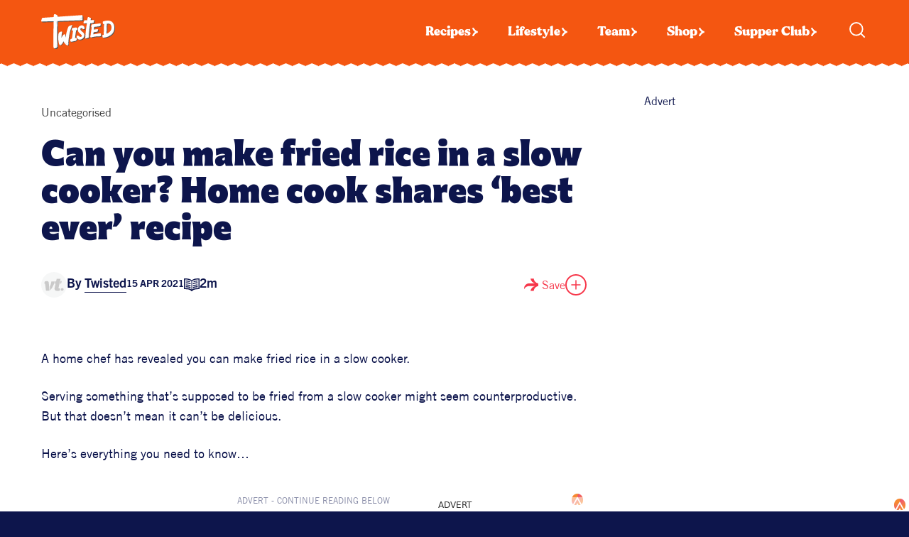

--- FILE ---
content_type: text/html; charset=utf-8
request_url: https://twistedfood.co.uk/articles/home-cook-shows-how-to-make-best-ever-fried-rice-in-a-slow-cooker
body_size: 21581
content:
<!DOCTYPE html><html lang="en" class="__variable_96e65d __variable_ac2a1f __variable_f55d32"><head><meta charSet="utf-8"/><meta name="viewport" content="width=device-width, initial-scale=1"/><link rel="preload" href="/_next/static/media/e12c7389971f5559-s.p.otf" as="font" crossorigin="" type="font/otf"/><link rel="stylesheet" href="/_next/static/css/bf3b86b17e5d0c56.css" data-precedence="next"/><link rel="stylesheet" href="/_next/static/css/a50a779f63440dab.css" data-precedence="next"/><link rel="stylesheet" href="/_next/static/css/36f53d077a36ab7c.css" data-precedence="next"/><link rel="stylesheet" href="/_next/static/css/4df78f2cd73d6b26.css" data-precedence="next"/><link rel="stylesheet" href="/_next/static/css/d7a3211ba9c4194f.css" data-precedence="next"/><link rel="stylesheet" href="/_next/static/css/27e4810245b2a83b.css" data-precedence="next"/><link rel="stylesheet" href="/_next/static/css/de43909f0e1ca889.css" data-precedence="next"/><link rel="stylesheet" href="/_next/static/css/61e3e4d30d49150c.css" data-precedence="next"/><link rel="stylesheet" href="/_next/static/css/f31497cdfe456b78.css" data-precedence="next"/><link rel="stylesheet" href="/_next/static/css/9483ccc4a96d4954.css" data-precedence="next"/><link rel="stylesheet" href="/_next/static/css/6e9083bee1b422f2.css" data-precedence="next"/><link rel="stylesheet" href="/_next/static/css/7bad04b3822521d1.css" data-precedence="next"/><link rel="stylesheet" href="/_next/static/css/a6c321f1ece1ff86.css" data-precedence="next"/><link rel="stylesheet" href="/_next/static/css/d0b1f5018483d561.css" data-precedence="next"/><link rel="stylesheet" href="/_next/static/css/fd2b59e46cd6b13b.css" data-precedence="next"/><link rel="preload" as="script" fetchPriority="low" href="/_next/static/chunks/webpack-b3e4f5f366d20f78.js"/><script src="/_next/static/chunks/52774a7f-90d50df27b60e96b.js" async=""></script><script src="/_next/static/chunks/fd9d1056-17b6e557681897cc.js" async=""></script><script src="/_next/static/chunks/8452-d6a602eb488ee93a.js" async=""></script><script src="/_next/static/chunks/2943-e082ebc26adfc220.js" async=""></script><script src="/_next/static/chunks/3047-d741584537ef8f7b.js" async=""></script><script src="/_next/static/chunks/9535-782675563faedcb7.js" async=""></script><script src="/_next/static/chunks/8815-2241ac0a9e4d67d3.js" async=""></script><script src="/_next/static/chunks/6167-c2e1139ec09eb8b2.js" async=""></script><script src="/_next/static/chunks/6711-11d5902dc30db28c.js" async=""></script><script src="/_next/static/chunks/3174-d3d3e81c445501ff.js" async=""></script><script src="/_next/static/chunks/7980-3eff5b77797e0d43.js" async=""></script><script src="/_next/static/chunks/8932-f2c375cae74e6dfe.js" async=""></script><script src="/_next/static/chunks/8284-e9d45bb868c8c09c.js" async=""></script><script src="/_next/static/chunks/789-2b0ff21419e62113.js" async=""></script><script src="/_next/static/chunks/15-5f8e88b2683f2d60.js" async=""></script><script src="/_next/static/chunks/4346-09985c0785d5e6c7.js" async=""></script><script src="/_next/static/chunks/4489-7b1d3528bff59acc.js" async=""></script><script src="/_next/static/chunks/7664-b4b7a46d87aee3ae.js" async=""></script><script src="/_next/static/chunks/5102-90b64fb1d57f9c36.js" async=""></script><script src="/_next/static/chunks/8631-0abf34de89c68a27.js" async=""></script><script src="/_next/static/chunks/1046-b1e320a18399e96c.js" async=""></script><script src="/_next/static/chunks/183-465958ce867a8376.js" async=""></script><script src="/_next/static/chunks/8406-f53e14b3a4607292.js" async=""></script><script src="/_next/static/chunks/main-app-29644164ae841de8.js" async=""></script><script src="/_next/static/chunks/app/global-error-898e900159ec0330.js" async=""></script><script src="/_next/static/chunks/ee560e2c-171d9f6b539107f5.js" async=""></script><script src="/_next/static/chunks/7562-9f6ccb54587821bc.js" async=""></script><script src="/_next/static/chunks/4843-c9b586fb9bbf678d.js" async=""></script><script src="/_next/static/chunks/8146-4acb9c567130dd53.js" async=""></script><script src="/_next/static/chunks/7122-4ced6230ae7424b8.js" async=""></script><script src="/_next/static/chunks/4300-fd514a1acd307b4f.js" async=""></script><script src="/_next/static/chunks/9416-1d5af5376fc5283b.js" async=""></script><script src="/_next/static/chunks/4855-ed0415b48a768982.js" async=""></script><script src="/_next/static/chunks/5190-1e8444cbc5f5c650.js" async=""></script><script src="/_next/static/chunks/1090-120d6f7aee9151b7.js" async=""></script><script src="/_next/static/chunks/8473-5e767adca82969e4.js" async=""></script><script src="/_next/static/chunks/app/layout-8dd6c5a6114f2de4.js" async=""></script><script src="/_next/static/chunks/app/error-217eea897cf2e332.js" async=""></script><script src="/_next/static/chunks/2239-67889e253b75ac77.js" async=""></script><script src="/_next/static/chunks/2482-d97ae5e0db480842.js" async=""></script><script src="/_next/static/chunks/3015-9505858b317c4328.js" async=""></script><script src="/_next/static/chunks/7434-41a52443719de4f9.js" async=""></script><script src="/_next/static/chunks/1659-3d989e735d971ffe.js" async=""></script><script src="/_next/static/chunks/app/articles/%5B...slug%5D/page-6175ebc277cfe9f5.js" async=""></script><link rel="preconnect" href="https://images.twistedfood.co.uk"/><link rel="preconnect" href="https://altura-advertising.s3.eu-west-2.amazonaws.com"/><link rel="preconnect" href="https://www.googletagmanager.com"/><link rel="preload" href="/fonts/TradeGothicLT.ttf" as="font" type="font/ttf" crossorigin="anonymous"/><link rel="preload" href="/fonts/CommissionerFlair-Regular.woff" as="font" type="font/woff" crossorigin="anonymous"/><link rel="preload" href="/fonts/TradeGothicLTBold.otf" as="font" type="font/otf" crossorigin="anonymous"/><link rel="dns-prefetch" href="//fonts.googleapis.com"/><link rel="preload" as="image" href="https://cdn.twistedfood.co.uk/2020/12/Can-you-make-fried-rice-in-a-slow-cooker.jpg?tr=w-1152,f-webp" imageSrcSet="https://cdn.twistedfood.co.uk/2020/12/Can-you-make-fried-rice-in-a-slow-cooker.jpg?tr=w-291,f-webp,q-80 291w, https://cdn.twistedfood.co.uk/2020/12/Can-you-make-fried-rice-in-a-slow-cooker.jpg?tr=w-328,f-webp,q-80 328w, https://cdn.twistedfood.co.uk/2020/12/Can-you-make-fried-rice-in-a-slow-cooker.jpg?tr=w-341,f-webp,q-80 341w, https://cdn.twistedfood.co.uk/2020/12/Can-you-make-fried-rice-in-a-slow-cooker.jpg?tr=w-355,f-webp,q-80 355w, https://cdn.twistedfood.co.uk/2020/12/Can-you-make-fried-rice-in-a-slow-cooker.jpg?tr=w-375,f-webp,q-80 375w, https://cdn.twistedfood.co.uk/2020/12/Can-you-make-fried-rice-in-a-slow-cooker.jpg?tr=w-391,f-webp,q-80 391w, https://cdn.twistedfood.co.uk/2020/12/Can-you-make-fried-rice-in-a-slow-cooker.jpg?tr=w-437,f-webp,q-80 437w, https://cdn.twistedfood.co.uk/2020/12/Can-you-make-fried-rice-in-a-slow-cooker.jpg?tr=w-546,f-webp,q-80 546w, https://cdn.twistedfood.co.uk/2020/12/Can-you-make-fried-rice-in-a-slow-cooker.jpg?tr=w-699,f-webp,q-80 699w, https://cdn.twistedfood.co.uk/2020/12/Can-you-make-fried-rice-in-a-slow-cooker.jpg?tr=w-820,f-webp,q-80 820w, https://cdn.twistedfood.co.uk/2020/12/Can-you-make-fried-rice-in-a-slow-cooker.jpg?tr=w-932,f-webp,q-80 932w, https://cdn.twistedfood.co.uk/2020/12/Can-you-make-fried-rice-in-a-slow-cooker.jpg?tr=w-1152,f-webp,q-80 1152w, https://cdn.twistedfood.co.uk/2020/12/Can-you-make-fried-rice-in-a-slow-cooker.jpg?tr=w-1536,f-webp,q-80 1536w" imageSizes="(min-width: 2560px) 1536px,
    (min-width: 1920px) 1152px,
    (min-width: 1366px) 820px,
    (min-width: 1024px) 932px,
    (min-width: 768px) 699px,
    (min-width: 600px) 546px,
    (min-width: 480px) 437px,
    (min-width: 430px) 391px,
    (min-width: 412px) 375px,
    (min-width: 390px) 355px,
    (min-width: 375px) 341px,
    (min-width: 360px) 328px,
    (min-width: 320px) 291px,
    291px" fetchPriority="high"/><title>How to make fried rice in a slow cooker – &#x27;best ever&#x27; recipe</title><meta name="description" content="A home chef has revealed how to make fried rice in a slow cooker. Critics who have tried the recipe have branded it the &#x27;best ever&#x27;."/><meta name="fb:app_id" content="350747620164851"/><meta name="fb:pages" content="1045035215535674"/><link rel="canonical" href="https://twistedfood.co.uk/home-cook-shows-how-to-make-best-ever-fried-rice-in-a-slow-cooker"/><meta property="og:title" content="Home Cook Shows How To Make &quot;Best Ever&quot; Fried Rice In A Slow Cooker"/><meta property="og:description" content="A home chef has revealed how to make fried rice in a slow cooker. Critics who have tried the recipe have branded it the &#x27;best ever&#x27;."/><meta property="og:url" content="https://twistedfood.co.uk/home-cook-shows-how-to-make-best-ever-fried-rice-in-a-slow-cooker"/><meta property="og:site_name" content="TwistedFood"/><meta property="og:locale" content="en_gb"/><meta property="og:image" content="https://cdn.twistedfood.co.uk/2020/12/Can-you-make-fried-rice-in-a-slow-cooker.jpg"/><meta property="og:image" content="https://twistedfood.co.uk/image-twisted-placeholder.svg"/><meta property="og:type" content="website"/><meta name="twitter:card" content="summary_large_image"/><meta name="twitter:title" content="Home Cook Shows How To Make &quot;Best Ever&quot; Fried Rice In A Slow Cooker"/><meta name="twitter:description" content="A home chef has revealed how to make fried rice in a slow cooker. Critics who have tried the recipe have branded it the &#x27;best ever&#x27;."/><meta name="twitter:image" content="https://cdn.twistedfood.co.uk/2020/12/Can-you-make-fried-rice-in-a-slow-cooker.jpg"/><meta name="twitter:image" content="https://twistedfood.co.uk/image-twisted-placeholder.svg"/><link rel="icon" href="/favicon.ico" type="image/x-icon" sizes="642x526"/><meta name="next-size-adjust"/><style>
            * { box-sizing: border-box; }
            html { background: #0d154c; scroll-behavior: smooth; font-display: swap; }
            body { margin: 0; background: #fff; font-family: system-ui, -apple-system, BlinkMacSystemFont, 'Segoe UI', Roboto, sans-serif; line-height: 1.6; color: #333; }
            header { position: relative; z-index: 100; }
            nav { display: flex; align-items: center; }
            .logo { display: block; max-width: 200px; height: auto; }
            main { min-height: 50vh; }
            h1, h2, h3, h4, h5, h6 { margin: 0 0 1rem 0; line-height: 1.2; }
            button, a { width: auto; height: auto; text-decoration: none; cursor: pointer; }
            button:focus, a:focus { outline: 2px solid #f45611; outline-offset: 2px; }
            img { max-width: 100%; height: auto; display: block; }
            .loading { opacity: 0.7; }
            @media (max-width: 768px) { body { font-size: 14px; } }
            .defer-load { display: none; }
          </style><script src="/_next/static/chunks/polyfills-42372ed130431b0a.js" noModule=""></script></head><body><div data-rht-toaster="" style="position:fixed;z-index:9999;top:16px;left:16px;right:16px;bottom:16px;pointer-events:none"></div><nav id="header" class="style_navbar__jlP1d"><div class="style_header__670YL"><div class="style_header__decoration__9ln4U"><div class="style_decoration__inner__BN93c"><svg xmlns="http://www.w3.org/2000/svg" width="1341.383" height="5.083" viewBox="0 0 1341.383 5.083" class="decoration__item image--cover"><g id="Group_6" data-name="Group 6" transform="translate(-181.808 1676.542)"><path id="Intersection_1" data-name="Intersection 1" d="M1322.7,2H1342l-9.648,4Zm-19.287,0H1322.7l-9.642,4Zm-19.284,0h19.284l-9.643,4Zm-19.28,0h19.28l-9.639,4Zm-19.284,0h19.284l-9.642,4Zm-19.283,0h19.283l-9.642,4Zm-18.781.207L1198.351,6,1188.7,2h37.581l-9.639,4ZM1169.411,2H1188.7l-9.642,4Zm-19.283,0h19.283l-9.643,4Zm-19.28,0h19.28l-9.639,4Zm-19.284,0h19.284l-9.641,4Zm-19.282,0h19.282l-9.642,4Zm-18.782.207L1064.352,6,1054.7,2h37.583l-9.641,4ZM1035.412,2H1054.7l-9.642,4Zm-19.284,0h19.284l-9.643,4Zm-19.28,0h19.28l-9.639,4ZM977.564,2h19.284l-9.641,4ZM958.282,2h19.282l-9.642,4ZM939.5,2.207,930.351,6,920.7,2h37.582l-9.64,4ZM901.412,2H920.7l-9.642,4ZM882.128,2h19.284l-9.643,4Zm-19.28,0h19.28l-9.639,4ZM843.564,2h19.284l-9.641,4ZM824.282,2h19.282l-9.642,4ZM805.5,2.207,796.352,6,786.7,2h37.582l-9.641,4ZM767.412,2H786.7l-9.642,4ZM748.128,2h19.284l-9.643,4ZM728.849,2h19.279l-9.639,4ZM709.564,2h19.285l-9.642,4ZM690.282,2h19.282l-9.641,4ZM671.5,2.207,662.351,6,652.7,2h37.581l-9.64,4ZM633.412,2H652.7l-9.643,4ZM614.129,2h19.283l-9.643,4ZM594.848,2h19.281l-9.64,4ZM575.564,2h19.284l-9.641,4ZM556.282,2h19.282l-9.642,4ZM537.5,2.207,528.351,6,518.7,2h37.582l-9.64,4ZM499.412,2H518.7l-9.642,4ZM480.128,2h19.284l-9.643,4ZM460.849,2h19.279l-9.638,4ZM441.564,2h19.284l-9.642,4ZM422.282,2h19.283l-9.642,4ZM403.5,2.207,394.351,6,384.7,2h37.581l-9.64,4ZM365.412,2H384.7l-9.642,4ZM346.128,2h19.283l-9.643,4ZM326.848,2h19.281l-9.64,4ZM307.564,2h19.283l-9.64,4ZM288.283,2h19.282l-9.643,4ZM269.5,2.207,260.352,6,250.7,2h37.583l-9.641,4ZM231.413,2H250.7l-9.642,4ZM212.128,2h19.284l-9.643,4Zm-19.28,0h19.28l-9.639,4ZM173.564,2h19.284l-9.642,4ZM154.282,2h19.283l-9.642,4ZM135.5,2.207,126.351,6,116.7,2h37.581l-9.639,4ZM97.411,2H116.7l-9.642,4ZM78.128,2H97.411L87.769,6ZM58.848,2h19.28l-9.64,4ZM39.564,2H58.848L49.208,6ZM20.282,2H39.564L29.922,6ZM1,2H20.282L10.642,6Z" transform="translate(181 -1678)" fill="#f45611"></path><g id="Group_5" data-name="Group 5" transform="translate(0 -86)"><g id="Group_1" data-name="Group 1" transform="translate(-3646.495 -4706.495)"><path id="decoration-link-underline" d="M4.7,4.7l9.642,4,9.64-4,9.64,4,9.642-4,9.643,4,9.641-4,9.641,4,9.639-4,9.641,4,9.643-4,9.646,4,9.642-4,9.651,4,9.649-4" transform="translate(3823.795 3111.795)" fill="none" stroke="#fff" stroke-width="1"></path><path id="decoration-link-underline-2" data-name="decoration-link-underline" d="M4.7,4.7l9.642,4,9.64-4,9.64,4,9.642-4,9.643,4,9.641-4,9.641,4,9.639-4,9.641,4,9.643-4,9.646,4,9.642-4,9.651,4,9.649-4" transform="translate(3957.795 3111.795)" fill="none" stroke="#fff" stroke-width="1"></path></g><g id="Group_1-2" data-name="Group 1" transform="translate(-3110.495 -4706.495)"><path id="decoration-link-underline-3" data-name="decoration-link-underline" d="M4.7,4.7l9.642,4,9.64-4,9.64,4,9.642-4,9.643,4,9.641-4,9.641,4,9.639-4,9.641,4,9.643-4,9.646,4,9.642-4,9.651,4,9.649-4" transform="translate(3823.795 3111.795)" fill="none" stroke="#fff" stroke-width="1"></path><path id="decoration-link-underline-4" data-name="decoration-link-underline" d="M4.7,4.7l9.642,4,9.64-4,9.64,4,9.642-4,9.643,4,9.641-4,9.641,4,9.639-4,9.641,4,9.643-4,9.646,4,9.642-4,9.651,4,9.649-4" transform="translate(3957.795 3111.795)" fill="none" stroke="#fff" stroke-width="1"></path></g><g id="Group_1-3" data-name="Group 1" transform="translate(-3378.495 -4706.495)"><path id="decoration-link-underline-5" data-name="decoration-link-underline" d="M4.7,4.7l9.642,4,9.64-4,9.64,4,9.642-4,9.643,4,9.641-4,9.641,4,9.639-4,9.641,4,9.643-4,9.646,4,9.642-4,9.651,4,9.649-4" transform="translate(3823.795 3111.795)" fill="none" stroke="#fff" stroke-width="1"></path><path id="decoration-link-underline-6" data-name="decoration-link-underline" d="M4.7,4.7l9.642,4,9.64-4,9.64,4,9.642-4,9.643,4,9.641-4,9.641,4,9.639-4,9.641,4,9.643-4,9.646,4,9.642-4,9.651,4,9.649-4" transform="translate(3957.795 3111.795)" fill="none" stroke="#fff" stroke-width="1"></path></g><g id="Group_1-4" data-name="Group 1" transform="translate(-2842.495 -4706.495)"><path id="decoration-link-underline-7" data-name="decoration-link-underline" d="M4.7,4.7l9.642,4,9.64-4,9.64,4,9.642-4,9.643,4,9.641-4,9.641,4,9.639-4,9.641,4,9.643-4,9.646,4,9.642-4,9.651,4,9.649-4" transform="translate(3823.795 3111.795)" fill="none" stroke="#fff" stroke-width="1"></path><path id="decoration-link-underline-8" data-name="decoration-link-underline" d="M4.7,4.7l9.642,4,9.64-4,9.64,4,9.642-4,9.643,4,9.641-4,9.641,4,9.639-4,9.641,4,9.643-4,9.646,4,9.642-4,9.651,4,9.649-4" transform="translate(3957.795 3111.795)" fill="none" stroke="#fff" stroke-width="1"></path></g><g id="Group_1-5" data-name="Group 1" transform="translate(-2574.495 -4706.495)"><path id="decoration-link-underline-9" data-name="decoration-link-underline" d="M4.7,4.7l9.642,4,9.64-4,9.64,4,9.642-4,9.643,4,9.641-4,9.641,4,9.639-4,9.641,4,9.643-4,9.646,4,9.642-4,9.651,4,9.649-4" transform="translate(3823.795 3111.795)" fill="none" stroke="#fff" stroke-width="1"></path><path id="decoration-link-underline-10" data-name="decoration-link-underline" d="M4.7,4.7l9.642,4,9.64-4,9.64,4,9.642-4,9.643,4,9.641-4,9.641,4,9.639-4,9.641,4,9.643-4,9.646,4,9.642-4,9.651,4,9.649-4" transform="translate(3957.795 3111.795)" fill="none" stroke="#fff" stroke-width="1"></path></g></g></g></svg></div></div><div class="style_header__logo__SAHvt"><a class="style_logo__link__PmBC_" aria-label="Twisted Logo" href="/"><img alt="Twisted Logo" loading="lazy" width="104" height="50" decoding="async" data-nimg="1" style="color:transparent" srcSet="/whiteTwistedLogo.svg?tr=w-120 1x, /whiteTwistedLogo.svg?tr=w-250 2x" src="/whiteTwistedLogo.svg?tr=w-250"/></a></div><div class="style_header__links__Eooa_"><div><div class="style_link__item__D_bDk style_link__item--nested__74rxg style_text__iS795"><a class="style_item__label__w71Xv" aria-label="Recipes" href="/recipes">Recipes<div class="style_item__icon__0oAVT"><img alt="play icon" loading="lazy" decoding="async" data-nimg="fill" class="icon__element image--contain" style="position:absolute;height:100%;width:100%;left:0;top:0;right:0;bottom:0;color:transparent" sizes="100%" srcSet="/playIcon.svg?tr=w-16 16w, /playIcon.svg?tr=w-24 24w, /playIcon.svg?tr=w-36 36w, /playIcon.svg?tr=w-48 48w, /playIcon.svg?tr=w-55 55w, /playIcon.svg?tr=w-96 96w, /playIcon.svg?tr=w-120 120w, /playIcon.svg?tr=w-128 128w, /playIcon.svg?tr=w-250 250w, /playIcon.svg?tr=w-256 256w, /playIcon.svg?tr=w-320 320w, /playIcon.svg?tr=w-360 360w, /playIcon.svg?tr=w-375 375w, /playIcon.svg?tr=w-384 384w, /playIcon.svg?tr=w-390 390w, /playIcon.svg?tr=w-400 400w, /playIcon.svg?tr=w-412 412w, /playIcon.svg?tr=w-430 430w, /playIcon.svg?tr=w-480 480w, /playIcon.svg?tr=w-600 600w, /playIcon.svg?tr=w-768 768w, /playIcon.svg?tr=w-1024 1024w, /playIcon.svg?tr=w-1366 1366w, /playIcon.svg?tr=w-1920 1920w, /playIcon.svg?tr=w-2560 2560w" src="/playIcon.svg?tr=w-2560"/></div></a><div class="style_link__sublinks__xOkdV"><div class="style_sublinks__decoration__qSXVK"><svg xmlns="http://www.w3.org/2000/svg" width="1341.499" height="5.501" viewBox="0 0 1341.499 5.501" class="link__icon image--cover"><g id="Group_3" data-name="Group 3" transform="translate(-181.5 1590.001)"><path id="Subtraction_1" data-name="Subtraction 1" d="M1341.5,7.5H.5V2H1l9.642,4,9.636-4H10.715l9.567,0h0l9.64,4,9.637-4H30.136l9.427,0h0l9.644,4,9.636-4H49.559l9.289,0h0l9.64,4,9.635-4H68.981l9.147,0h0l9.641,4,9.638-4h-9l9.009,0h0l9.647,4L116.7,2h-8.872L116.7,2l9.648,4L135.5,2.207,144.643,6l9.634-4h-8.143l8.148,0h0l9.641,4,9.637-4h-8.453l8.458,0h0l9.643,4,9.637-4H184.53l8.319,0h0l9.641,4,9.634-4h-8.172l8.177,0h0l9.641,4,9.639-4h-8.035l8.039,0h0l9.645,4L250.7,2h-7.9l7.9,0,9.65,4L269.5,2.207,278.642,6l9.636-4h-7.224l7.228,0h0l9.639,4,9.638-4h-7.482l7.487,0h0l9.644,4,9.635-4H319.5l7.348,0h0l9.641,4,9.635-4h-7.2l7.207,0h0l9.641,4,9.638-4h-7.064l7.069,0h0l9.647,4L384.7,2H377.77L384.7,2l9.648,4L403.5,2.207,412.642,6l9.635-4h-6.3l6.309,0h0l9.641,4,9.637-4h-6.512l6.517,0h0l9.643,4,9.637-4h-6.373l6.378,0h0l9.641,4,9.633-4h-6.232l6.236,0h0l9.642,4,9.638-4h-6.094l6.1,0h0l9.647,4L518.7,2h-5.96L518.7,2l9.648,4L537.5,2.207,546.642,6l9.635-4H550.6l5.685,0h0l9.64,4,9.637-4h-5.541l5.546,0h0l9.644,4,9.636-4h-5.4l5.407,0h0l9.641,4,9.635-4h-5.262l5.266,0h0l9.641,4,9.638-4h-5.123l5.128,0h0l9.646,4L652.7,2l-4.99,0L652.7,2l9.647,4L671.5,2.207,680.642,6l9.635-4h-4.464l4.469,0h0l9.641,4,9.636-4h-4.571l4.576,0h0l9.644,4,9.637-4h-4.432l4.437,0h0l9.64,4,9.634-4h-4.291l4.3,0h0l9.642,4,9.638-4h-4.153l4.157,0h0l9.646,4L786.7,2l-4.018,0L786.7,2l9.648,4L805.5,2.207,814.641,6l9.636-4h-3.545l3.549,0h0l9.64,4,9.637-4h-3.6l3.605,0h0l9.644,4,9.636-4h-3.462l3.466,0h0l9.641,4,9.634-4H878.8l3.326,0h0l9.641,4,9.639-4h-3.182l3.187,0h0l9.647,4L920.7,2l-3.048,0L920.7,2l9.647,4L939.5,2.207,948.642,6l9.635-4h-2.625l2.629,0h0l9.64,4,9.637-4h-2.63l2.635,0h0l9.644,4,9.636-4h-2.491l2.5,0h0l9.641,4,9.634-4h-2.351l2.355,0h0l9.642,4,9.638-4H1033.2l2.216,0h0l9.646,4,9.642-4-2.077,0,2.081,0,9.648,4,9.148-3.793L1082.641,6l9.636-4h-1.705l1.71,0h0l9.64,4,9.637-4h-1.66l1.664,0h0l9.644,4,9.636-4h-1.521l1.525,0h0l9.641,4,9.634-4h-1.381l1.385,0h0l9.641,4,9.638-4h-1.241l1.245,0h0l9.647,4,9.642-4-1.107,0,1.111,0,9.646,4,9.149-3.793L1216.643,6l9.634-4h-.786l.79,0h0l9.641,4,9.637-4h-.69l.694,0h0l9.643,4,9.637-4h-.55l.555,0h0l9.641,4,9.639-4,9.642,4,9.642-4,9.646,4,9.637-4h-.131l.136,0h.005l9.647,4,9.149-3.793V7.5Z" transform="translate(181 -1592)" fill="#f45611"></path><path id="Intersection_1" data-name="Intersection 1" d="M1322.7,2H1342l-9.648,4Zm-19.287,0H1322.7l-9.642,4Zm-19.284,0h19.284l-9.643,4Zm-19.28,0h19.28l-9.639,4Zm-19.284,0h19.284l-9.642,4Zm-19.283,0h19.283l-9.642,4Zm-18.781.207L1198.351,6,1188.7,2h37.581l-9.639,4ZM1169.411,2H1188.7l-9.642,4Zm-19.283,0h19.283l-9.643,4Zm-19.28,0h19.28l-9.639,4Zm-19.284,0h19.284l-9.641,4Zm-19.282,0h19.282l-9.642,4Zm-18.782.207L1064.352,6,1054.7,2h37.583l-9.641,4ZM1035.412,2H1054.7l-9.642,4Zm-19.284,0h19.284l-9.643,4Zm-19.28,0h19.28l-9.639,4ZM977.564,2h19.284l-9.641,4ZM958.282,2h19.282l-9.642,4ZM939.5,2.207,930.351,6,920.7,2h37.582l-9.64,4ZM901.412,2H920.7l-9.642,4ZM882.128,2h19.284l-9.643,4Zm-19.28,0h19.28l-9.639,4ZM843.564,2h19.284l-9.641,4ZM824.282,2h19.282l-9.642,4ZM805.5,2.207,796.352,6,786.7,2h37.582l-9.641,4ZM767.412,2H786.7l-9.642,4ZM748.128,2h19.284l-9.643,4ZM728.849,2h19.279l-9.639,4ZM709.564,2h19.285l-9.642,4ZM690.282,2h19.282l-9.641,4ZM671.5,2.207,662.351,6,652.7,2h37.581l-9.64,4ZM633.412,2H652.7l-9.643,4ZM614.129,2h19.283l-9.643,4ZM594.848,2h19.281l-9.64,4ZM575.564,2h19.284l-9.641,4ZM556.282,2h19.282l-9.642,4ZM537.5,2.207,528.351,6,518.7,2h37.582l-9.64,4ZM499.412,2H518.7l-9.642,4ZM480.128,2h19.284l-9.643,4ZM460.849,2h19.279l-9.638,4ZM441.564,2h19.284l-9.642,4ZM422.282,2h19.283l-9.642,4ZM403.5,2.207,394.351,6,384.7,2h37.581l-9.64,4ZM365.412,2H384.7l-9.642,4ZM346.128,2h19.283l-9.643,4ZM326.848,2h19.281l-9.64,4ZM307.564,2h19.283l-9.64,4ZM288.283,2h19.282l-9.643,4ZM269.5,2.207,260.352,6,250.7,2h37.583l-9.641,4ZM231.413,2H250.7l-9.642,4ZM212.128,2h19.284l-9.643,4Zm-19.28,0h19.28l-9.639,4ZM173.564,2h19.284l-9.642,4ZM154.282,2h19.283l-9.642,4ZM135.5,2.207,126.351,6,116.7,2h37.581l-9.639,4ZM97.411,2H116.7l-9.642,4ZM78.128,2H97.411L87.769,6ZM58.848,2h19.28l-9.64,4ZM39.564,2H58.848L49.208,6ZM20.282,2H39.564L29.922,6ZM1,2H20.282L10.642,6Z" transform="translate(181 -1592)" fill="#fff"></path></g></svg></div><a class="style_sublinks__item__ckvQy" aria-label="Breakfast" href="/recipes/category/breakfast"><span class="style_item__label__w71Xv">Breakfast</span></a><a class="style_sublinks__item__ckvQy" aria-label="Sandwiches" href="/recipes/category/sandwiches"><span class="style_item__label__w71Xv">Sandwiches</span></a><a class="style_sublinks__item__ckvQy" aria-label="Chicken" href="/recipes/category/chicken"><span class="style_item__label__w71Xv">Chicken</span></a><a class="style_sublinks__item__ckvQy" aria-label="Vegetarian" href="/recipes/category/vegetarian"><span class="style_item__label__w71Xv">Vegetarian</span></a><a class="style_sublinks__item__ckvQy" aria-label="Twisted Green" href="/recipes/category/twisted-green"><span class="style_item__label__w71Xv">Twisted Green</span></a><a class="style_sublinks__item__ckvQy" aria-label="Spicy" href="/recipes/category/spicy"><span class="style_item__label__w71Xv">Spicy</span></a><a class="style_sublinks__item__ckvQy" aria-label="Pasta" href="/recipes/category/pasta"><span class="style_item__label__w71Xv">Pasta</span></a><a class="style_sublinks__item__ckvQy" aria-label="Dessert" href="/recipes/category/dessert"><span class="style_item__label__w71Xv">Dessert</span></a><a class="style_sublinks__item__ckvQy" aria-label="Cocktails" href="/recipes/category/cocktails"><span class="style_item__label__w71Xv">Cocktails</span></a><a class="style_sublinks__item__ckvQy" aria-label="All Recipes" href="/recipes"><span class="style_item__label__w71Xv">All Recipes</span></a></div></div></div><div><div class="style_link__item__D_bDk style_link__item--nested__74rxg style_text__iS795"><a class="style_item__label__w71Xv" aria-label="Lifestyle" href="/articles">Lifestyle<div class="style_item__icon__0oAVT"><img alt="play icon" loading="lazy" decoding="async" data-nimg="fill" class="icon__element image--contain" style="position:absolute;height:100%;width:100%;left:0;top:0;right:0;bottom:0;color:transparent" sizes="100%" srcSet="/playIcon.svg?tr=w-16 16w, /playIcon.svg?tr=w-24 24w, /playIcon.svg?tr=w-36 36w, /playIcon.svg?tr=w-48 48w, /playIcon.svg?tr=w-55 55w, /playIcon.svg?tr=w-96 96w, /playIcon.svg?tr=w-120 120w, /playIcon.svg?tr=w-128 128w, /playIcon.svg?tr=w-250 250w, /playIcon.svg?tr=w-256 256w, /playIcon.svg?tr=w-320 320w, /playIcon.svg?tr=w-360 360w, /playIcon.svg?tr=w-375 375w, /playIcon.svg?tr=w-384 384w, /playIcon.svg?tr=w-390 390w, /playIcon.svg?tr=w-400 400w, /playIcon.svg?tr=w-412 412w, /playIcon.svg?tr=w-430 430w, /playIcon.svg?tr=w-480 480w, /playIcon.svg?tr=w-600 600w, /playIcon.svg?tr=w-768 768w, /playIcon.svg?tr=w-1024 1024w, /playIcon.svg?tr=w-1366 1366w, /playIcon.svg?tr=w-1920 1920w, /playIcon.svg?tr=w-2560 2560w" src="/playIcon.svg?tr=w-2560"/></div></a><div class="style_item__decoration__OS_5l"><div class="style_decoration__inner__BN93c"></div></div><div class="style_link__sublinks__xOkdV"><div class="style_sublinks__decoration__qSXVK"><svg xmlns="http://www.w3.org/2000/svg" width="1341.499" height="5.501" viewBox="0 0 1341.499 5.501" class="link__icon image--cover"><g id="Group_3" data-name="Group 3" transform="translate(-181.5 1590.001)"><path id="Subtraction_1" data-name="Subtraction 1" d="M1341.5,7.5H.5V2H1l9.642,4,9.636-4H10.715l9.567,0h0l9.64,4,9.637-4H30.136l9.427,0h0l9.644,4,9.636-4H49.559l9.289,0h0l9.64,4,9.635-4H68.981l9.147,0h0l9.641,4,9.638-4h-9l9.009,0h0l9.647,4L116.7,2h-8.872L116.7,2l9.648,4L135.5,2.207,144.643,6l9.634-4h-8.143l8.148,0h0l9.641,4,9.637-4h-8.453l8.458,0h0l9.643,4,9.637-4H184.53l8.319,0h0l9.641,4,9.634-4h-8.172l8.177,0h0l9.641,4,9.639-4h-8.035l8.039,0h0l9.645,4L250.7,2h-7.9l7.9,0,9.65,4L269.5,2.207,278.642,6l9.636-4h-7.224l7.228,0h0l9.639,4,9.638-4h-7.482l7.487,0h0l9.644,4,9.635-4H319.5l7.348,0h0l9.641,4,9.635-4h-7.2l7.207,0h0l9.641,4,9.638-4h-7.064l7.069,0h0l9.647,4L384.7,2H377.77L384.7,2l9.648,4L403.5,2.207,412.642,6l9.635-4h-6.3l6.309,0h0l9.641,4,9.637-4h-6.512l6.517,0h0l9.643,4,9.637-4h-6.373l6.378,0h0l9.641,4,9.633-4h-6.232l6.236,0h0l9.642,4,9.638-4h-6.094l6.1,0h0l9.647,4L518.7,2h-5.96L518.7,2l9.648,4L537.5,2.207,546.642,6l9.635-4H550.6l5.685,0h0l9.64,4,9.637-4h-5.541l5.546,0h0l9.644,4,9.636-4h-5.4l5.407,0h0l9.641,4,9.635-4h-5.262l5.266,0h0l9.641,4,9.638-4h-5.123l5.128,0h0l9.646,4L652.7,2l-4.99,0L652.7,2l9.647,4L671.5,2.207,680.642,6l9.635-4h-4.464l4.469,0h0l9.641,4,9.636-4h-4.571l4.576,0h0l9.644,4,9.637-4h-4.432l4.437,0h0l9.64,4,9.634-4h-4.291l4.3,0h0l9.642,4,9.638-4h-4.153l4.157,0h0l9.646,4L786.7,2l-4.018,0L786.7,2l9.648,4L805.5,2.207,814.641,6l9.636-4h-3.545l3.549,0h0l9.64,4,9.637-4h-3.6l3.605,0h0l9.644,4,9.636-4h-3.462l3.466,0h0l9.641,4,9.634-4H878.8l3.326,0h0l9.641,4,9.639-4h-3.182l3.187,0h0l9.647,4L920.7,2l-3.048,0L920.7,2l9.647,4L939.5,2.207,948.642,6l9.635-4h-2.625l2.629,0h0l9.64,4,9.637-4h-2.63l2.635,0h0l9.644,4,9.636-4h-2.491l2.5,0h0l9.641,4,9.634-4h-2.351l2.355,0h0l9.642,4,9.638-4H1033.2l2.216,0h0l9.646,4,9.642-4-2.077,0,2.081,0,9.648,4,9.148-3.793L1082.641,6l9.636-4h-1.705l1.71,0h0l9.64,4,9.637-4h-1.66l1.664,0h0l9.644,4,9.636-4h-1.521l1.525,0h0l9.641,4,9.634-4h-1.381l1.385,0h0l9.641,4,9.638-4h-1.241l1.245,0h0l9.647,4,9.642-4-1.107,0,1.111,0,9.646,4,9.149-3.793L1216.643,6l9.634-4h-.786l.79,0h0l9.641,4,9.637-4h-.69l.694,0h0l9.643,4,9.637-4h-.55l.555,0h0l9.641,4,9.639-4,9.642,4,9.642-4,9.646,4,9.637-4h-.131l.136,0h.005l9.647,4,9.149-3.793V7.5Z" transform="translate(181 -1592)" fill="#f45611"></path><path id="Intersection_1" data-name="Intersection 1" d="M1322.7,2H1342l-9.648,4Zm-19.287,0H1322.7l-9.642,4Zm-19.284,0h19.284l-9.643,4Zm-19.28,0h19.28l-9.639,4Zm-19.284,0h19.284l-9.642,4Zm-19.283,0h19.283l-9.642,4Zm-18.781.207L1198.351,6,1188.7,2h37.581l-9.639,4ZM1169.411,2H1188.7l-9.642,4Zm-19.283,0h19.283l-9.643,4Zm-19.28,0h19.28l-9.639,4Zm-19.284,0h19.284l-9.641,4Zm-19.282,0h19.282l-9.642,4Zm-18.782.207L1064.352,6,1054.7,2h37.583l-9.641,4ZM1035.412,2H1054.7l-9.642,4Zm-19.284,0h19.284l-9.643,4Zm-19.28,0h19.28l-9.639,4ZM977.564,2h19.284l-9.641,4ZM958.282,2h19.282l-9.642,4ZM939.5,2.207,930.351,6,920.7,2h37.582l-9.64,4ZM901.412,2H920.7l-9.642,4ZM882.128,2h19.284l-9.643,4Zm-19.28,0h19.28l-9.639,4ZM843.564,2h19.284l-9.641,4ZM824.282,2h19.282l-9.642,4ZM805.5,2.207,796.352,6,786.7,2h37.582l-9.641,4ZM767.412,2H786.7l-9.642,4ZM748.128,2h19.284l-9.643,4ZM728.849,2h19.279l-9.639,4ZM709.564,2h19.285l-9.642,4ZM690.282,2h19.282l-9.641,4ZM671.5,2.207,662.351,6,652.7,2h37.581l-9.64,4ZM633.412,2H652.7l-9.643,4ZM614.129,2h19.283l-9.643,4ZM594.848,2h19.281l-9.64,4ZM575.564,2h19.284l-9.641,4ZM556.282,2h19.282l-9.642,4ZM537.5,2.207,528.351,6,518.7,2h37.582l-9.64,4ZM499.412,2H518.7l-9.642,4ZM480.128,2h19.284l-9.643,4ZM460.849,2h19.279l-9.638,4ZM441.564,2h19.284l-9.642,4ZM422.282,2h19.283l-9.642,4ZM403.5,2.207,394.351,6,384.7,2h37.581l-9.64,4ZM365.412,2H384.7l-9.642,4ZM346.128,2h19.283l-9.643,4ZM326.848,2h19.281l-9.64,4ZM307.564,2h19.283l-9.64,4ZM288.283,2h19.282l-9.643,4ZM269.5,2.207,260.352,6,250.7,2h37.583l-9.641,4ZM231.413,2H250.7l-9.642,4ZM212.128,2h19.284l-9.643,4Zm-19.28,0h19.28l-9.639,4ZM173.564,2h19.284l-9.642,4ZM154.282,2h19.283l-9.642,4ZM135.5,2.207,126.351,6,116.7,2h37.581l-9.639,4ZM97.411,2H116.7l-9.642,4ZM78.128,2H97.411L87.769,6ZM58.848,2h19.28l-9.64,4ZM39.564,2H58.848L49.208,6ZM20.282,2H39.564L29.922,6ZM1,2H20.282L10.642,6Z" transform="translate(181 -1592)" fill="#fff"></path></g></svg></div><a class="style_sublinks__item__ckvQy" aria-label="Trending" href="/articles/category/trending"><span class="style_item__label__w71Xv">Trending</span></a><a class="style_sublinks__item__ckvQy" aria-label="Features" href="/articles/category/features"><span class="style_item__label__w71Xv">Features</span></a><a class="style_sublinks__item__ckvQy" aria-label="Opinion" href="/articles/category/opinion"><span class="style_item__label__w71Xv">Opinion</span></a><a class="style_sublinks__item__ckvQy" aria-label="Interviews" href="/articles/category/interview"><span class="style_item__label__w71Xv">Interviews</span></a><a class="style_sublinks__item__ckvQy" aria-label="News" href="/articles/category/news"><span class="style_item__label__w71Xv">News</span></a><a class="style_sublinks__item__ckvQy" aria-label="All Lifestyle" href="/articles"><span class="style_item__label__w71Xv">All Lifestyle</span></a></div></div></div><div><div class="style_link__item__D_bDk style_link__item--nested__74rxg style_text__iS795"><a class="style_item__label__w71Xv" aria-label="Team" href="/team">Team<div class="style_item__icon__0oAVT"><img alt="play icon" loading="lazy" decoding="async" data-nimg="fill" class="icon__element image--contain" style="position:absolute;height:100%;width:100%;left:0;top:0;right:0;bottom:0;color:transparent" sizes="100%" srcSet="/playIcon.svg?tr=w-16 16w, /playIcon.svg?tr=w-24 24w, /playIcon.svg?tr=w-36 36w, /playIcon.svg?tr=w-48 48w, /playIcon.svg?tr=w-55 55w, /playIcon.svg?tr=w-96 96w, /playIcon.svg?tr=w-120 120w, /playIcon.svg?tr=w-128 128w, /playIcon.svg?tr=w-250 250w, /playIcon.svg?tr=w-256 256w, /playIcon.svg?tr=w-320 320w, /playIcon.svg?tr=w-360 360w, /playIcon.svg?tr=w-375 375w, /playIcon.svg?tr=w-384 384w, /playIcon.svg?tr=w-390 390w, /playIcon.svg?tr=w-400 400w, /playIcon.svg?tr=w-412 412w, /playIcon.svg?tr=w-430 430w, /playIcon.svg?tr=w-480 480w, /playIcon.svg?tr=w-600 600w, /playIcon.svg?tr=w-768 768w, /playIcon.svg?tr=w-1024 1024w, /playIcon.svg?tr=w-1366 1366w, /playIcon.svg?tr=w-1920 1920w, /playIcon.svg?tr=w-2560 2560w" src="/playIcon.svg?tr=w-2560"/></div></a></div></div><div><div class="style_link__item__D_bDk style_link__item--nested__74rxg style_text__iS795"><a class="style_item__label__w71Xv" aria-label="Shop" href="/shop">Shop<div class="style_item__icon__0oAVT"><img alt="play icon" loading="lazy" decoding="async" data-nimg="fill" class="icon__element image--contain" style="position:absolute;height:100%;width:100%;left:0;top:0;right:0;bottom:0;color:transparent" sizes="100%" srcSet="/playIcon.svg?tr=w-16 16w, /playIcon.svg?tr=w-24 24w, /playIcon.svg?tr=w-36 36w, /playIcon.svg?tr=w-48 48w, /playIcon.svg?tr=w-55 55w, /playIcon.svg?tr=w-96 96w, /playIcon.svg?tr=w-120 120w, /playIcon.svg?tr=w-128 128w, /playIcon.svg?tr=w-250 250w, /playIcon.svg?tr=w-256 256w, /playIcon.svg?tr=w-320 320w, /playIcon.svg?tr=w-360 360w, /playIcon.svg?tr=w-375 375w, /playIcon.svg?tr=w-384 384w, /playIcon.svg?tr=w-390 390w, /playIcon.svg?tr=w-400 400w, /playIcon.svg?tr=w-412 412w, /playIcon.svg?tr=w-430 430w, /playIcon.svg?tr=w-480 480w, /playIcon.svg?tr=w-600 600w, /playIcon.svg?tr=w-768 768w, /playIcon.svg?tr=w-1024 1024w, /playIcon.svg?tr=w-1366 1366w, /playIcon.svg?tr=w-1920 1920w, /playIcon.svg?tr=w-2560 2560w" src="/playIcon.svg?tr=w-2560"/></div></a><div class="style_link__sublinks__xOkdV"><div class="style_sublinks__decoration__qSXVK"><svg xmlns="http://www.w3.org/2000/svg" width="1341.499" height="5.501" viewBox="0 0 1341.499 5.501" class="link__icon image--cover"><g id="Group_3" data-name="Group 3" transform="translate(-181.5 1590.001)"><path id="Subtraction_1" data-name="Subtraction 1" d="M1341.5,7.5H.5V2H1l9.642,4,9.636-4H10.715l9.567,0h0l9.64,4,9.637-4H30.136l9.427,0h0l9.644,4,9.636-4H49.559l9.289,0h0l9.64,4,9.635-4H68.981l9.147,0h0l9.641,4,9.638-4h-9l9.009,0h0l9.647,4L116.7,2h-8.872L116.7,2l9.648,4L135.5,2.207,144.643,6l9.634-4h-8.143l8.148,0h0l9.641,4,9.637-4h-8.453l8.458,0h0l9.643,4,9.637-4H184.53l8.319,0h0l9.641,4,9.634-4h-8.172l8.177,0h0l9.641,4,9.639-4h-8.035l8.039,0h0l9.645,4L250.7,2h-7.9l7.9,0,9.65,4L269.5,2.207,278.642,6l9.636-4h-7.224l7.228,0h0l9.639,4,9.638-4h-7.482l7.487,0h0l9.644,4,9.635-4H319.5l7.348,0h0l9.641,4,9.635-4h-7.2l7.207,0h0l9.641,4,9.638-4h-7.064l7.069,0h0l9.647,4L384.7,2H377.77L384.7,2l9.648,4L403.5,2.207,412.642,6l9.635-4h-6.3l6.309,0h0l9.641,4,9.637-4h-6.512l6.517,0h0l9.643,4,9.637-4h-6.373l6.378,0h0l9.641,4,9.633-4h-6.232l6.236,0h0l9.642,4,9.638-4h-6.094l6.1,0h0l9.647,4L518.7,2h-5.96L518.7,2l9.648,4L537.5,2.207,546.642,6l9.635-4H550.6l5.685,0h0l9.64,4,9.637-4h-5.541l5.546,0h0l9.644,4,9.636-4h-5.4l5.407,0h0l9.641,4,9.635-4h-5.262l5.266,0h0l9.641,4,9.638-4h-5.123l5.128,0h0l9.646,4L652.7,2l-4.99,0L652.7,2l9.647,4L671.5,2.207,680.642,6l9.635-4h-4.464l4.469,0h0l9.641,4,9.636-4h-4.571l4.576,0h0l9.644,4,9.637-4h-4.432l4.437,0h0l9.64,4,9.634-4h-4.291l4.3,0h0l9.642,4,9.638-4h-4.153l4.157,0h0l9.646,4L786.7,2l-4.018,0L786.7,2l9.648,4L805.5,2.207,814.641,6l9.636-4h-3.545l3.549,0h0l9.64,4,9.637-4h-3.6l3.605,0h0l9.644,4,9.636-4h-3.462l3.466,0h0l9.641,4,9.634-4H878.8l3.326,0h0l9.641,4,9.639-4h-3.182l3.187,0h0l9.647,4L920.7,2l-3.048,0L920.7,2l9.647,4L939.5,2.207,948.642,6l9.635-4h-2.625l2.629,0h0l9.64,4,9.637-4h-2.63l2.635,0h0l9.644,4,9.636-4h-2.491l2.5,0h0l9.641,4,9.634-4h-2.351l2.355,0h0l9.642,4,9.638-4H1033.2l2.216,0h0l9.646,4,9.642-4-2.077,0,2.081,0,9.648,4,9.148-3.793L1082.641,6l9.636-4h-1.705l1.71,0h0l9.64,4,9.637-4h-1.66l1.664,0h0l9.644,4,9.636-4h-1.521l1.525,0h0l9.641,4,9.634-4h-1.381l1.385,0h0l9.641,4,9.638-4h-1.241l1.245,0h0l9.647,4,9.642-4-1.107,0,1.111,0,9.646,4,9.149-3.793L1216.643,6l9.634-4h-.786l.79,0h0l9.641,4,9.637-4h-.69l.694,0h0l9.643,4,9.637-4h-.55l.555,0h0l9.641,4,9.639-4,9.642,4,9.642-4,9.646,4,9.637-4h-.131l.136,0h.005l9.647,4,9.149-3.793V7.5Z" transform="translate(181 -1592)" fill="#f45611"></path><path id="Intersection_1" data-name="Intersection 1" d="M1322.7,2H1342l-9.648,4Zm-19.287,0H1322.7l-9.642,4Zm-19.284,0h19.284l-9.643,4Zm-19.28,0h19.28l-9.639,4Zm-19.284,0h19.284l-9.642,4Zm-19.283,0h19.283l-9.642,4Zm-18.781.207L1198.351,6,1188.7,2h37.581l-9.639,4ZM1169.411,2H1188.7l-9.642,4Zm-19.283,0h19.283l-9.643,4Zm-19.28,0h19.28l-9.639,4Zm-19.284,0h19.284l-9.641,4Zm-19.282,0h19.282l-9.642,4Zm-18.782.207L1064.352,6,1054.7,2h37.583l-9.641,4ZM1035.412,2H1054.7l-9.642,4Zm-19.284,0h19.284l-9.643,4Zm-19.28,0h19.28l-9.639,4ZM977.564,2h19.284l-9.641,4ZM958.282,2h19.282l-9.642,4ZM939.5,2.207,930.351,6,920.7,2h37.582l-9.64,4ZM901.412,2H920.7l-9.642,4ZM882.128,2h19.284l-9.643,4Zm-19.28,0h19.28l-9.639,4ZM843.564,2h19.284l-9.641,4ZM824.282,2h19.282l-9.642,4ZM805.5,2.207,796.352,6,786.7,2h37.582l-9.641,4ZM767.412,2H786.7l-9.642,4ZM748.128,2h19.284l-9.643,4ZM728.849,2h19.279l-9.639,4ZM709.564,2h19.285l-9.642,4ZM690.282,2h19.282l-9.641,4ZM671.5,2.207,662.351,6,652.7,2h37.581l-9.64,4ZM633.412,2H652.7l-9.643,4ZM614.129,2h19.283l-9.643,4ZM594.848,2h19.281l-9.64,4ZM575.564,2h19.284l-9.641,4ZM556.282,2h19.282l-9.642,4ZM537.5,2.207,528.351,6,518.7,2h37.582l-9.64,4ZM499.412,2H518.7l-9.642,4ZM480.128,2h19.284l-9.643,4ZM460.849,2h19.279l-9.638,4ZM441.564,2h19.284l-9.642,4ZM422.282,2h19.283l-9.642,4ZM403.5,2.207,394.351,6,384.7,2h37.581l-9.64,4ZM365.412,2H384.7l-9.642,4ZM346.128,2h19.283l-9.643,4ZM326.848,2h19.281l-9.64,4ZM307.564,2h19.283l-9.64,4ZM288.283,2h19.282l-9.643,4ZM269.5,2.207,260.352,6,250.7,2h37.583l-9.641,4ZM231.413,2H250.7l-9.642,4ZM212.128,2h19.284l-9.643,4Zm-19.28,0h19.28l-9.639,4ZM173.564,2h19.284l-9.642,4ZM154.282,2h19.283l-9.642,4ZM135.5,2.207,126.351,6,116.7,2h37.581l-9.639,4ZM97.411,2H116.7l-9.642,4ZM78.128,2H97.411L87.769,6ZM58.848,2h19.28l-9.64,4ZM39.564,2H58.848L49.208,6ZM20.282,2H39.564L29.922,6ZM1,2H20.282L10.642,6Z" transform="translate(181 -1592)" fill="#fff"></path></g></svg></div><a class="style_sublinks__item__ckvQy" aria-label="Twisted: A Cookbook" href="https://www.amazon.co.uk/Twisted-Cookbook-Unserious-Delicious-Occasion/dp/1529394848/"><span class="style_item__label__w71Xv">Twisted: A Cookbook</span></a><a class="style_sublinks__item__ckvQy" aria-label="All Products" href="/shop"><span class="style_item__label__w71Xv">All Products</span></a></div></div></div><div><div class="style_link__item__D_bDk style_link__item--nested__74rxg style_text__iS795"><a class="style_item__label__w71Xv" aria-label="Supper Club" href="/supper-club">Supper Club<div class="style_item__icon__0oAVT"><img alt="play icon" loading="lazy" decoding="async" data-nimg="fill" class="icon__element image--contain" style="position:absolute;height:100%;width:100%;left:0;top:0;right:0;bottom:0;color:transparent" sizes="100%" srcSet="/playIcon.svg?tr=w-16 16w, /playIcon.svg?tr=w-24 24w, /playIcon.svg?tr=w-36 36w, /playIcon.svg?tr=w-48 48w, /playIcon.svg?tr=w-55 55w, /playIcon.svg?tr=w-96 96w, /playIcon.svg?tr=w-120 120w, /playIcon.svg?tr=w-128 128w, /playIcon.svg?tr=w-250 250w, /playIcon.svg?tr=w-256 256w, /playIcon.svg?tr=w-320 320w, /playIcon.svg?tr=w-360 360w, /playIcon.svg?tr=w-375 375w, /playIcon.svg?tr=w-384 384w, /playIcon.svg?tr=w-390 390w, /playIcon.svg?tr=w-400 400w, /playIcon.svg?tr=w-412 412w, /playIcon.svg?tr=w-430 430w, /playIcon.svg?tr=w-480 480w, /playIcon.svg?tr=w-600 600w, /playIcon.svg?tr=w-768 768w, /playIcon.svg?tr=w-1024 1024w, /playIcon.svg?tr=w-1366 1366w, /playIcon.svg?tr=w-1920 1920w, /playIcon.svg?tr=w-2560 2560w" src="/playIcon.svg?tr=w-2560"/></div></a></div></div></div><div class="style_header__actions__WaEu9"><div class="style_actions__search__4HucP"><button class="style_search__trigger__gd5V8" aria-label="Search"><span class="style_trigger__icon__vFmiR"><img alt="twisted Icons" loading="lazy" decoding="async" data-nimg="fill" class="image--contain" style="position:absolute;height:100%;width:100%;left:0;top:0;right:0;bottom:0;color:transparent" sizes="100%" srcSet="/searchIconWhite.svg?tr=w-16 16w, /searchIconWhite.svg?tr=w-24 24w, /searchIconWhite.svg?tr=w-36 36w, /searchIconWhite.svg?tr=w-48 48w, /searchIconWhite.svg?tr=w-55 55w, /searchIconWhite.svg?tr=w-96 96w, /searchIconWhite.svg?tr=w-120 120w, /searchIconWhite.svg?tr=w-128 128w, /searchIconWhite.svg?tr=w-250 250w, /searchIconWhite.svg?tr=w-256 256w, /searchIconWhite.svg?tr=w-320 320w, /searchIconWhite.svg?tr=w-360 360w, /searchIconWhite.svg?tr=w-375 375w, /searchIconWhite.svg?tr=w-384 384w, /searchIconWhite.svg?tr=w-390 390w, /searchIconWhite.svg?tr=w-400 400w, /searchIconWhite.svg?tr=w-412 412w, /searchIconWhite.svg?tr=w-430 430w, /searchIconWhite.svg?tr=w-480 480w, /searchIconWhite.svg?tr=w-600 600w, /searchIconWhite.svg?tr=w-768 768w, /searchIconWhite.svg?tr=w-1024 1024w, /searchIconWhite.svg?tr=w-1366 1366w, /searchIconWhite.svg?tr=w-1920 1920w, /searchIconWhite.svg?tr=w-2560 2560w" src="/searchIconWhite.svg?tr=w-2560"/></span></button></div></div></div></nav><div><main data-scroll-container="true" style="position:relative"><article data-scroll-section="true"><div data-scroll-section="true"><div class="styles_article-details__0HoKm"><div data-scroll-section="true" class="styles_article-details--container__CMnmR"><div><section data-scroll-section="true" class="styles_article-details--inner__9Ngsa"><p>Uncategorised</p><h1 class="styles_title__0Mr_z __className_ac2a1f">Can you make fried rice in a slow cooker? Home cook shares ‘best ever’ recipe</h1><!--$--><div class="style_details__row__mb17F style_details__row--user__s9MX5 style_justify___rSl6"><div class="style_details__row__mb17F style_gap__d6p1N style_fullWidth__cH6zi"><div class="style_article__author__CWNax style_text__hdDZo"><div class="style_user__image__IngfH"><picture style="display:block;width:36px;height:36px;line-height:0"><source srcSet="/image-vt-placeholder.svg?tr=w-36,f-webp" type="image/webp"/><img src="/image-vt-placeholder.svg" alt="Twisted" loading="eager" fetchPriority="low" style="display:block;width:36px;height:36px;margin:0;padding:0;border-radius:4px;object-fit:cover"/></picture></div><p class="style_user__name__Q0K8I">By <span class="style_span__hWgft"> <!-- -->Twisted</span></p></div><div class="style_text__hdDZo style_content__date__pUuGq"><p class="style_article__date__8K88K style_h4__5RaII">15 Apr 2021</p><p><b class="style_article__note__GQ_Yg"><svg width="22" height="20" viewBox="0 0 22 20" xmlns="http://www.w3.org/2000/svg"><path d="M.657 1.001a.735.735 0 0 0-.657.73v13.625a.728.728 0 0 0 .733.73c2.543 0 4.464.132 5.99.532 1.524.4 2.662 1.04 3.75 2.16a.735.735 0 0 0 1.054 0c1.088-1.12 2.226-1.76 3.75-2.16 1.526-.4 3.447-.532 5.99-.532a.734.734 0 0 0 .733-.73V1.731a.728.728 0 0 0-.733-.73c-2.591 0-4.624.121-6.363.578A9.243 9.243 0 0 0 11 3.662 9.243 9.243 0 0 0 7.097 1.58C5.357 1.122 3.324 1 .734 1a.717.717 0 0 0-.077 0zM1.5 2.5c2.198.026 3.984.15 5.375.502 1.462.37 2.575.952 3.625 1.931V16.5a9.652 9.652 0 0 0-3.242-1.475c-1.593-.402-3.489-.522-5.758-.546V2.5zm19 0V14.48c-2.27.024-4.165.144-5.758.546A9.65 9.65 0 0 0 11.5 16.5V4.933c1.05-.979 2.163-1.562 3.625-1.931 1.39-.352 3.177-.476 5.375-.502zM3.216 4a.78.78 0 0 0-.516.21.624.624 0 0 0-.2.473c.006.176.09.342.233.462a.79.79 0 0 0 .53.18c1.711.032 3.073.236 4.185.613.186.078.4.083.59.014.191-.07.34-.207.414-.379a.6.6 0 0 0-.029-.528.723.723 0 0 0-.452-.341c-1.315-.446-2.849-.668-4.678-.703a.802.802 0 0 0-.077 0zM18.74 4c-1.841.035-3.385.257-4.709.703a.728.728 0 0 0-.455.341.596.596 0 0 0-.029.53c.074.171.225.308.416.378.192.069.407.064.595-.014 1.119-.378 2.49-.582 4.213-.614a.79.79 0 0 0 .52-.204.625.625 0 0 0 .208-.472.63.63 0 0 0-.229-.464.796.796 0 0 0-.53-.184zM3.227 6.5a.78.78 0 0 0-.522.213.65.65 0 0 0-.205.487c.005.18.089.352.233.476a.787.787 0 0 0 .533.187c2.202.051 3.832.431 5.137 1.058.175.084.38.102.57.049a.736.736 0 0 0 .44-.333.63.63 0 0 0 .054-.52.701.701 0 0 0-.365-.403c-1.541-.74-3.433-1.158-5.805-1.213a.735.735 0 0 0-.07 0zm15.507 0c-2.384.055-4.285.474-5.834 1.214a.703.703 0 0 0-.367.402.628.628 0 0 0 .054.52c.094.16.253.28.443.334.19.053.397.035.573-.05 1.31-.626 2.95-1.006 5.163-1.057a.786.786 0 0 0 .525-.21.65.65 0 0 0 .209-.486.654.654 0 0 0-.231-.477.792.792 0 0 0-.535-.19zm-15.507 3a.78.78 0 0 0-.522.213.65.65 0 0 0-.205.488.658.658 0 0 0 .233.477.787.787 0 0 0 .533.187c2.21.049 3.83.435 5.145 1.06.237.11.522.098.746-.034a.668.668 0 0 0 .342-.607.682.682 0 0 0-.404-.575C7.555 9.977 5.682 9.553 3.297 9.5a.856.856 0 0 0-.07 0zm15.507 0c-2.397.052-4.28.477-5.827 1.209a.683.683 0 0 0-.406.575.668.668 0 0 0 .344.607.816.816 0 0 0 .75.033c1.32-.625 2.95-1.01 5.17-1.059a.787.787 0 0 0 .526-.21.65.65 0 0 0 .209-.487.656.656 0 0 0-.231-.478.792.792 0 0 0-.535-.19zM3.227 12a.778.778 0 0 0-.522.213.65.65 0 0 0-.205.488c.005.18.089.353.233.477a.786.786 0 0 0 .533.187c2.198.051 3.84.436 5.145 1.06.237.11.522.098.746-.034a.668.668 0 0 0 .342-.607.682.682 0 0 0-.404-.575c-1.538-.734-3.427-1.153-5.798-1.208a.734.734 0 0 0-.07 0zm15.507 0c-2.383.055-4.281.474-5.827 1.209a.683.683 0 0 0-.406.574.668.668 0 0 0 .344.608.816.816 0 0 0 .75.033c1.311-.623 2.962-1.008 5.17-1.06a.786.786 0 0 0 .526-.209.651.651 0 0 0 .209-.487.656.656 0 0 0-.231-.478.792.792 0 0 0-.535-.19z" fill="#0D154C" fill-rule="nonzero"></path></svg>2m</b></p></div></div><div class="style_details__row__mb17F style_details__row--actions__UgprC"><div class="button__container"><button aria-label="Icon button" class="
                 button
                 button--transparent
                 button--icon
                 
                 
                 
             "><span class="button__inner button__inner__alt"><span class="button__icon"><svg xmlns="http://www.w3.org/2000/svg" width="30" height="30" viewBox="0 0 30 30" class=""><defs><clipPath id="clip-path"><rect id="Rectangle_4" data-name="Rectangle 4" width="30" height="30" transform="translate(3140 -2233)" fill="#fff" stroke="#707070" stroke-width="1"></rect></clipPath></defs><g id="Mask_Group_2" data-name="Mask Group 2" transform="translate(-3140 2233)" clip-path="url(#clip-path)"><g id="Page-1" transform="translate(3138.894 -2231.217)"><g id="Recipie---new-4-Copy" transform="translate(1.106 0.217)"><g id="Group" transform="translate(0)"><g id="Group-22" transform="translate(0 0)"><g id="Group-6-Copy" transform="translate(30 25.567) rotate(180)"><path id="Fill-1" d="M1.672.033V0H0C.378.017,1,.033,1.672.033" transform="translate(16.719 9.86)" fill="#f6374a" fill-rule="evenodd"></path><g id="Group-5" transform="translate(0)"><path id="Fill-3" d="M29.968,3.778c-.005-.075-.016-.145-.027-.215s-.015-.134-.031-.236c-.037.064-.053.1-.069.123A11.588,11.588,0,0,1,27.1,7.105a11.106,11.106,0,0,1-5.56,2.716,12.869,12.869,0,0,1-2.91.15c-.222-.011-.686-.016-1.1-.027-.264,0-.507-.005-.655-.011h-9.9A13.629,13.629,0,0,0,16.457,0H9.488C9.366,4.653,4.794,9.515,0,9.934v5.7c4.794.419,9.366,5.281,9.488,9.934h6.969a13.629,13.629,0,0,0-9.488-9.934h10.56v-.011h.9a14.012,14.012,0,0,0,2.555-.07,9.86,9.86,0,0,0,5.645-2.775,11,11,0,0,0,3.342-9" fill="#f6374a" fill-rule="evenodd"></path></g></g></g></g></g></g></g></svg></span></span></button></div><div class="button__container"><span class="button--pretext">Save</span><a href=""><div aria-label="Icon button" class="
                    button
                    button--outline
                    button--icon
                    
                    
                    
                "><span class="button__inner button__inner__alt"><span class="button__icon"><svg stroke="currentColor" fill="none" stroke-width="2" viewBox="0 0 24 24" stroke-linecap="round" stroke-linejoin="round" height="1em" width="1em" xmlns="http://www.w3.org/2000/svg"><line x1="12" y1="5" x2="12" y2="19"></line><line x1="5" y1="12" x2="19" y2="12"></line></svg></span></span></div></a></div></div></div><!--/$--><!--$--><section class="section section--hero section--article-details-hero" id=""><picture style="display:block;position:relative;aspect-ratio:16/9;width:100%;overflow:hidden"><source media="(min-width: 2560px)" srcSet="https://images.twistedfood.co.uk/jungle-static.s3.us-west-1.amazonaws.com/2020/12/Can-you-make-fried-rice-in-a-slow-cooker.jpg?tr=w-1536,f-webp,q-80" type="image/webp"/><source media="(min-width: 1920px)" srcSet="https://images.twistedfood.co.uk/jungle-static.s3.us-west-1.amazonaws.com/2020/12/Can-you-make-fried-rice-in-a-slow-cooker.jpg?tr=w-1152,f-webp,q-80" type="image/webp"/><source media="(min-width: 1366px)" srcSet="https://images.twistedfood.co.uk/jungle-static.s3.us-west-1.amazonaws.com/2020/12/Can-you-make-fried-rice-in-a-slow-cooker.jpg?tr=w-820,f-webp,q-80" type="image/webp"/><source media="(min-width: 1024px)" srcSet="https://images.twistedfood.co.uk/jungle-static.s3.us-west-1.amazonaws.com/2020/12/Can-you-make-fried-rice-in-a-slow-cooker.jpg?tr=w-932,f-webp,q-80" type="image/webp"/><source media="(min-width: 768px)" srcSet="https://images.twistedfood.co.uk/jungle-static.s3.us-west-1.amazonaws.com/2020/12/Can-you-make-fried-rice-in-a-slow-cooker.jpg?tr=w-699,f-webp,q-80" type="image/webp"/><source media="(min-width: 600px)" srcSet="https://images.twistedfood.co.uk/jungle-static.s3.us-west-1.amazonaws.com/2020/12/Can-you-make-fried-rice-in-a-slow-cooker.jpg?tr=w-546,f-webp,q-80" type="image/webp"/><source media="(min-width: 480px)" srcSet="https://images.twistedfood.co.uk/jungle-static.s3.us-west-1.amazonaws.com/2020/12/Can-you-make-fried-rice-in-a-slow-cooker.jpg?tr=w-437,f-webp,q-80" type="image/webp"/><source media="(min-width: 430px)" srcSet="https://images.twistedfood.co.uk/jungle-static.s3.us-west-1.amazonaws.com/2020/12/Can-you-make-fried-rice-in-a-slow-cooker.jpg?tr=w-391,f-webp,q-80" type="image/webp"/><source media="(min-width: 412px)" srcSet="https://images.twistedfood.co.uk/jungle-static.s3.us-west-1.amazonaws.com/2020/12/Can-you-make-fried-rice-in-a-slow-cooker.jpg?tr=w-375,f-webp,q-80" type="image/webp"/><source media="(min-width: 390px)" srcSet="https://images.twistedfood.co.uk/jungle-static.s3.us-west-1.amazonaws.com/2020/12/Can-you-make-fried-rice-in-a-slow-cooker.jpg?tr=w-355,f-webp,q-80" type="image/webp"/><source media="(min-width: 375px)" srcSet="https://images.twistedfood.co.uk/jungle-static.s3.us-west-1.amazonaws.com/2020/12/Can-you-make-fried-rice-in-a-slow-cooker.jpg?tr=w-341,f-webp,q-80" type="image/webp"/><source media="(min-width: 360px)" srcSet="https://images.twistedfood.co.uk/jungle-static.s3.us-west-1.amazonaws.com/2020/12/Can-you-make-fried-rice-in-a-slow-cooker.jpg?tr=w-328,f-webp,q-80" type="image/webp"/><source media="(min-width: 320px)" srcSet="https://images.twistedfood.co.uk/jungle-static.s3.us-west-1.amazonaws.com/2020/12/Can-you-make-fried-rice-in-a-slow-cooker.jpg?tr=w-291,f-webp,q-80" type="image/webp"/><source srcSet="https://images.twistedfood.co.uk/jungle-static.s3.us-west-1.amazonaws.com/2020/12/Can-you-make-fried-rice-in-a-slow-cooker.jpg?tr=w-291,f-webp,q-80" type="image/webp"/><img src="https://images.twistedfood.co.uk/jungle-static.s3.us-west-1.amazonaws.com/2020/12/Can-you-make-fried-rice-in-a-slow-cooker.jpg?tr=w-1152,f-webp" alt="Can you make fried rice in a slow cooker? Home cook shares &amp;#8216;best ever&amp;#8217; recipe" loading="eager" fetchPriority="high" data-nimg="fill" style="position:absolute;inset:0;width:100%;height:100%;object-fit:cover;margin:0;padding:0"/></picture></section><!--/$--><!--$--><section class="section section--content section--undefined" id=""><div class="contents"><div class="contents__item text"><p>A home chef has revealed you can make fried rice in a slow cooker.</p><p><span style="font-weight:400">Serving something that’s supposed to be fried from a slow cooker might seem counterproductive. </span><span style="font-weight:400">But that doesn’t mean it can’t be delicious. </span></p><p>Here’s everything you need to know…</p><p><img loading="lazy" decoding="async" class="wp-image-1263099616 size-full" src="https://images.twistedfood.co.uk/jungle-static.s3.us-west-1.amazonaws.com/2020/12/pexels-trista-chen-723198.jpg" alt="Fried rice in a slow cooker can be surprisingly delicious" width="1500" /><em class="image-caption"> A home chef has revealed you can make fried rice in a slow cooker (Credit: Pexels)</em></p><h2>Can you make fried rice in a slow cooker?</h2><p><span style="font-weight:400">Creative cooks all over the world have been proving that you can make a slow cooker do basically anything – even make fried rice.</span></p><h4 style="text-align:center">READ MORE: <a href="https://twistedfood.co.uk/twisted-tries-we-tested-the-slow-cooker-bread-recipe-to-see-whether-it-would-work">Can you make bread in a slow cooker?</a></h4><p><span style="font-weight:400">Who knew that </span><a href="https://twistedfood.co.uk/woman-shows-how-you-can-make-your-own-bread-in-a-slow-cooker/"><span style="font-weight:400">baking bread in a crock pot</span></a><span style="font-weight:400"> was not only possible, but </span><a href="https://twistedfood.co.uk/twisted-tries-we-tested-the-slow-cooker-bread-recipe-to-see-whether-it-would-work/"><span style="font-weight:400">surprisingly tasty</span></a><span style="font-weight:400">? </span></p><p><span style="font-weight:400">Now, another surprising recipe has emerged to add to the slow cooker cookbook.</span></p><p><span style="font-weight:400">An Australian home cook claims to have created a fried rice slow cooker recipes that </span><span style="font-weight:400">can rival any takeaway.</span></p><p>But how do you make it?</p><p><img loading="lazy" decoding="async" class="wp-image-1263099613 size-full" src="https://images.twistedfood.co.uk/jungle-static.s3.us-west-1.amazonaws.com/2020/12/pexels-bishop-tamrakar-3926133.jpg" alt="Can you make fried rice in a slow cooker" width="1000" /><em class="image-caption"> Fried rice in a slow cooker can be surprisingly delicious (Credit: Pexels)</em></p><h2>Slow cooker fried rice ingredients</h2><p><span style="font-weight:400">The recipe was shared on the popular Facebook page </span><a href="https://www.facebook.com/SlowCookerRecipeTips"><span style="font-weight:400">Slow Cooker Recipe &amp; Tips</span></a>.</p><p><span style="font-weight:400">It uses many of the same ingredients you would expect to find in a traditional fried rice recipe.</span></p><p style="text-align:center"><strong>READ MORE: <a class="in-cell-link" href="https://twistedfood.co.uk/these-are-the-7-spiciest-versions-of-your-absolute-favourite-foods" target="_blank" rel="noopener">The hottest food in the world – seven spicy versions of your favourite dishes</a></strong></p><p><span style="font-weight:400">But the obvious difference is the inclusion of a slow cooker and a 90 minute cook time. </span></p><p><span style="font-weight:400">According to the post, suggested ingredients include:</span></p><ul><li class="p" style="font-weight:400"><span style="font-weight:400">2 cups white rice</span></li><li class="p" style="font-weight:400"><span style="font-weight:400">2 cups beef stock OR chicken stock</span></li><li class="p" style="font-weight:400"><span style="font-weight:400">4 tbsp peanut oil</span></li><li class="p" style="font-weight:400"><span style="font-weight:400">1 large brown onion</span></li><li class="p" style="font-weight:400"><span style="font-weight:400">4 cloves garlic</span></li><li class="p" style="font-weight:400"><span style="font-weight:400">Handful chopped almonds</span></li><li class="p" style="font-weight:400"><span style="font-weight:400">2 eggs</span></li><li class="p" style="font-weight:400"><span style="font-weight:400">1 cup frozen vegies (corn carrot peas capsicum)</span></li><li class="p" style="font-weight:400"><span style="font-weight:400">1/2 cup chopped bacon</span></li><li class="p" style="font-weight:400"><span style="font-weight:400">1 tbsp fish sauce</span></li><li class="p" style="font-weight:400"><span style="font-weight:400">1 tbsp soy sauce</span></li></ul><h4 style="text-align:center"><strong>Check out this collection of Slow Cooked Beef Shin Recipes:</strong></h4><p style="text-align:center"><div class="custom__embed jtv__embed" style="height: 600px;"><iframe src="https://content.jwplatform.com/videos/Nnq5wMqo-dkXnENEs.mp4" allow="accelerometer; autoplay; clipboard-write; encrypted-media; gyroscope; picture-in-picture" allowfullscreen="" class="ql-video video" style="margin:auto;min-height:400px;border:none"></iframe></div></p><h2>How to make fried rice in a slow cooker</h2><p><span style="font-weight:400">As per the instructions, the cooks should:</span></p><ul><li class="p"><span style="font-weight:400">Put stock in slow cooker set to HIGH. </span></li><li class="p"><span style="font-weight:400">Heat raw rice and oil in hot saucepan til rice gets golden brown constantly stirring ( 3 mins). </span></li><li class="p"><span style="font-weight:400">Add the veggies and 2 eggs stir for 1 min, then add to slow cooker and mix in with stock. </span></li><li class="p"><span style="font-weight:400">Cook bacon in fry pan til crispy add to slow cooker. </span></li><li class="p"><span style="font-weight:400">Then cook onion in fry pan until golden add the garlic, chopped up almonds, soy sauce, fish sauce and anything else you wish to add flavour then add it to slow cooker.</span></li><li class="p"><span style="font-weight:400"> Cook on high for 1.5 hours WITH A TEATOWEL</span></li></ul><p><div class="custom__embed"><div class="fb-post" style="height: 600px;"><iframe src="https://www.facebook.com/plugins/post.php?href=https%3A%2F%2Fwww.facebook.com%2Fphoto.php%3Ffbid%3D10158263073389458%26set%3Dp.10158263073389458%26type%3D3" style="margin:auto;min-height:600px;border:none" class="ql-video"></iframe></div></div></p><h2>What do the reviews say?</h2><p><span style="font-weight:400">If the reviews of those who have given it a go on Facebook are anything to go by, this is one recipe where it’s worth taking your time. </span></p><p><span style="font-weight:400">One happy cook reported, “I was skeptical, but had it tonight – best ever – the whole family loved it [sic.].”</span></p><p style="text-align:center"><strong>READ MORE: <a class="in-cell-link" href="https://twistedfood.co.uk/we-tried-the-viral-slow-cooker-breakfast-recipe-for-ourselves-to-see-if-it-would-work" target="_blank" rel="noopener">Can you cook a full English breakfast in a slow cooker? Twisted tests the viral recipe</a></strong></p><p><span style="font-weight:400">Another added: “a work friend made this the other day &amp; it was awesome!” </span></p><p><span style="font-weight:400">It might not be traditional, but you can’t argue with the results.</span></p></div></div></section><!--/$--></section></div><div class="styles_sidebar-ads__KCbmk styles_text__ZNzqB"><p>Advert</p><div class="styles_sidebar-ads--item__1tFt0"></div></div></div><section class="section section--related-artices section--article-pages-related" id=""><div class="text-slider text"><h2 class="weight--black related__title font--secondary">You may also like</h2></div><div class="related__articles"><div class="article"><div class="styles_article-card-v2__lfnPM"><div><div class="styles_article-card-v2__image__7wMrR"><a href="/articles/fizzr-powder-vodka-water-taste-buy-where"><div class="styles_lazy-image__kKNuQ"><img alt="New powder launches that &amp;#8216;makes vodka taste like water&amp;#8217;" loading="lazy" decoding="async" data-nimg="fill" class="u-photo" style="position:absolute;height:100%;width:100%;left:0;top:0;right:0;bottom:0;object-fit:cover;color:transparent;border-radius:4px;background-size:cover;background-position:50% 50%;background-repeat:no-repeat;background-image:url(&quot;data:image/svg+xml;charset=utf-8,%3Csvg xmlns=&#x27;http://www.w3.org/2000/svg&#x27; %3E%3Cfilter id=&#x27;b&#x27; color-interpolation-filters=&#x27;sRGB&#x27;%3E%3CfeGaussianBlur stdDeviation=&#x27;20&#x27;/%3E%3CfeColorMatrix values=&#x27;1 0 0 0 0 0 1 0 0 0 0 0 1 0 0 0 0 0 100 -1&#x27; result=&#x27;s&#x27;/%3E%3CfeFlood x=&#x27;0&#x27; y=&#x27;0&#x27; width=&#x27;100%25&#x27; height=&#x27;100%25&#x27;/%3E%3CfeComposite operator=&#x27;out&#x27; in=&#x27;s&#x27;/%3E%3CfeComposite in2=&#x27;SourceGraphic&#x27;/%3E%3CfeGaussianBlur stdDeviation=&#x27;20&#x27;/%3E%3C/filter%3E%3Cimage width=&#x27;100%25&#x27; height=&#x27;100%25&#x27; x=&#x27;0&#x27; y=&#x27;0&#x27; preserveAspectRatio=&#x27;xMidYMid slice&#x27; style=&#x27;filter: url(%23b);&#x27; href=&#x27;[data-uri]&#x27;/%3E%3C/svg%3E&quot;)" sizes="(max-width: 319px) 320px, (max-width: 359px) 291px, (max-width: 374px) 328px, (max-width: 389px) 341px, (max-width: 411px) 355px, (max-width: 429px) 375px, (max-width: 479px) 391px, (max-width: 599px) 437px, (max-width: 767px) 546px, (max-width: 1023px) 699px, (max-width: 1365px) 932px, (max-width: 1919px) 820px, (max-width: 2559px) 1152px, 1536px" srcSet="https://images.twistedfood.co.uk/drmlai3o99aaz.cloudfront.net/wp-content/uploads/2023/08/29133838/editable-template-52-12-1024x681.jpg?tr=w-16,f-webp,q-70 16w, https://images.twistedfood.co.uk/drmlai3o99aaz.cloudfront.net/wp-content/uploads/2023/08/29133838/editable-template-52-12-1024x681.jpg?tr=w-24,f-webp,q-70 24w, https://images.twistedfood.co.uk/drmlai3o99aaz.cloudfront.net/wp-content/uploads/2023/08/29133838/editable-template-52-12-1024x681.jpg?tr=w-36,f-webp,q-70 36w, https://images.twistedfood.co.uk/drmlai3o99aaz.cloudfront.net/wp-content/uploads/2023/08/29133838/editable-template-52-12-1024x681.jpg?tr=w-48,f-webp,q-70 48w, https://images.twistedfood.co.uk/drmlai3o99aaz.cloudfront.net/wp-content/uploads/2023/08/29133838/editable-template-52-12-1024x681.jpg?tr=w-55,f-webp,q-70 55w, https://images.twistedfood.co.uk/drmlai3o99aaz.cloudfront.net/wp-content/uploads/2023/08/29133838/editable-template-52-12-1024x681.jpg?tr=w-96,f-webp,q-70 96w, https://images.twistedfood.co.uk/drmlai3o99aaz.cloudfront.net/wp-content/uploads/2023/08/29133838/editable-template-52-12-1024x681.jpg?tr=w-120,f-webp,q-70 120w, https://images.twistedfood.co.uk/drmlai3o99aaz.cloudfront.net/wp-content/uploads/2023/08/29133838/editable-template-52-12-1024x681.jpg?tr=w-128,f-webp,q-70 128w, https://images.twistedfood.co.uk/drmlai3o99aaz.cloudfront.net/wp-content/uploads/2023/08/29133838/editable-template-52-12-1024x681.jpg?tr=w-250,f-webp,q-70 250w, https://images.twistedfood.co.uk/drmlai3o99aaz.cloudfront.net/wp-content/uploads/2023/08/29133838/editable-template-52-12-1024x681.jpg?tr=w-256,f-webp,q-70 256w, https://images.twistedfood.co.uk/drmlai3o99aaz.cloudfront.net/wp-content/uploads/2023/08/29133838/editable-template-52-12-1024x681.jpg?tr=w-320,f-webp,q-70 320w, https://images.twistedfood.co.uk/drmlai3o99aaz.cloudfront.net/wp-content/uploads/2023/08/29133838/editable-template-52-12-1024x681.jpg?tr=w-360,f-webp,q-70 360w, https://images.twistedfood.co.uk/drmlai3o99aaz.cloudfront.net/wp-content/uploads/2023/08/29133838/editable-template-52-12-1024x681.jpg?tr=w-375,f-webp,q-70 375w, https://images.twistedfood.co.uk/drmlai3o99aaz.cloudfront.net/wp-content/uploads/2023/08/29133838/editable-template-52-12-1024x681.jpg?tr=w-384,f-webp,q-70 384w, https://images.twistedfood.co.uk/drmlai3o99aaz.cloudfront.net/wp-content/uploads/2023/08/29133838/editable-template-52-12-1024x681.jpg?tr=w-390,f-webp,q-70 390w, https://images.twistedfood.co.uk/drmlai3o99aaz.cloudfront.net/wp-content/uploads/2023/08/29133838/editable-template-52-12-1024x681.jpg?tr=w-400,f-webp,q-70 400w, https://images.twistedfood.co.uk/drmlai3o99aaz.cloudfront.net/wp-content/uploads/2023/08/29133838/editable-template-52-12-1024x681.jpg?tr=w-412,f-webp,q-70 412w, https://images.twistedfood.co.uk/drmlai3o99aaz.cloudfront.net/wp-content/uploads/2023/08/29133838/editable-template-52-12-1024x681.jpg?tr=w-430,f-webp,q-70 430w, https://images.twistedfood.co.uk/drmlai3o99aaz.cloudfront.net/wp-content/uploads/2023/08/29133838/editable-template-52-12-1024x681.jpg?tr=w-480,f-webp,q-70 480w, https://images.twistedfood.co.uk/drmlai3o99aaz.cloudfront.net/wp-content/uploads/2023/08/29133838/editable-template-52-12-1024x681.jpg?tr=w-600,f-webp,q-70 600w, https://images.twistedfood.co.uk/drmlai3o99aaz.cloudfront.net/wp-content/uploads/2023/08/29133838/editable-template-52-12-1024x681.jpg?tr=w-768,f-webp,q-70 768w, https://images.twistedfood.co.uk/drmlai3o99aaz.cloudfront.net/wp-content/uploads/2023/08/29133838/editable-template-52-12-1024x681.jpg?tr=w-1024,f-webp,q-70 1024w, https://images.twistedfood.co.uk/drmlai3o99aaz.cloudfront.net/wp-content/uploads/2023/08/29133838/editable-template-52-12-1024x681.jpg?tr=w-1366,f-webp,q-70 1366w, https://images.twistedfood.co.uk/drmlai3o99aaz.cloudfront.net/wp-content/uploads/2023/08/29133838/editable-template-52-12-1024x681.jpg?tr=w-1920,f-webp,q-70 1920w, https://images.twistedfood.co.uk/drmlai3o99aaz.cloudfront.net/wp-content/uploads/2023/08/29133838/editable-template-52-12-1024x681.jpg?tr=w-2560,f-webp,q-70 2560w" src="https://images.twistedfood.co.uk/drmlai3o99aaz.cloudfront.net/wp-content/uploads/2023/08/29133838/editable-template-52-12-1024x681.jpg?tr=w-2560,f-webp,q-70"/></div></a></div></div><div class="styles_article-card-v2__bottom__i4Hu9"><div class="styles_article-card-v2__content__w41gN"><div class="styles_article-card-v2__text__oMTlk styles_text__xnCO8"><a href="/articles/fizzr-powder-vodka-water-taste-buy-where"><h4 class="styles_text__element__8Xh_g styles_text__element--title__1E2bt styles_font--secondary__MvU9_ styles_weight--black__A8N2E">New powder launches that &amp;#8216;makes vodka taste like water&amp;#8217;</h4></a><div class="styles_text__info__gxTd9"><p class="styles_text__element__8Xh_g styles_text__element--details__JBIOg"><span class="styles_p__3Rgwx styles_font--secondary__MvU9_ styles_weight--regular__YMW3o styles_text__date__ScFx1">2023 Sept 29</span></p><div class="styles_text__element__8Xh_g styles_text__element--details__JBIOg"><div><img alt="reading time" loading="lazy" width="22" height="20" decoding="async" data-nimg="1" style="color:transparent" srcSet="https://images.twistedfood.co.uk/https://twistedfood.s3.us-west-1.amazonaws.com/icons/articles/icon-reading-time-blue-3%403x.webp?tr=w-24 1x, https://images.twistedfood.co.uk/https://twistedfood.s3.us-west-1.amazonaws.com/icons/articles/icon-reading-time-blue-3%403x.webp?tr=w-48 2x" src="https://images.twistedfood.co.uk/https://twistedfood.s3.us-west-1.amazonaws.com/icons/articles/icon-reading-time-blue-3%403x.webp?tr=w-48"/></div><span class="styles_p__3Rgwx styles_font--secondary__MvU9_ styles_weight--regular__YMW3o styles_text__time__hmeyv">2m</span></div><div><div class="button__container"><span class="button--pretext">Save</span><button aria-label="Icon button" class="
                 button
                 button--outline
                 button--icon
                 
                 
                 
             "><span class="button__inner button__inner__alt"><span class="button__icon"><svg stroke="currentColor" fill="none" stroke-width="2" viewBox="0 0 24 24" stroke-linecap="round" stroke-linejoin="round" color="red" style="color:red" height="1em" width="1em" xmlns="http://www.w3.org/2000/svg"><line x1="12" y1="5" x2="12" y2="19"></line><line x1="5" y1="12" x2="19" y2="12"></line></svg></span></span></button></div></div></div></div><div class="styles_article-card-v2__tags__gGv_3"></div></div></div></div></div><div class="article"><div class="styles_article-card-v2__lfnPM"><div><div class="styles_article-card-v2__image__7wMrR"><a href="/articles/pickle-juice-martini-recipe-cocktails-how-tiktok"><div class="styles_lazy-image__kKNuQ"><img alt="People are making cocktails out of pickle juice" loading="lazy" decoding="async" data-nimg="fill" class="u-photo" style="position:absolute;height:100%;width:100%;left:0;top:0;right:0;bottom:0;object-fit:cover;color:transparent;border-radius:4px;background-size:cover;background-position:50% 50%;background-repeat:no-repeat;background-image:url(&quot;data:image/svg+xml;charset=utf-8,%3Csvg xmlns=&#x27;http://www.w3.org/2000/svg&#x27; %3E%3Cfilter id=&#x27;b&#x27; color-interpolation-filters=&#x27;sRGB&#x27;%3E%3CfeGaussianBlur stdDeviation=&#x27;20&#x27;/%3E%3CfeColorMatrix values=&#x27;1 0 0 0 0 0 1 0 0 0 0 0 1 0 0 0 0 0 100 -1&#x27; result=&#x27;s&#x27;/%3E%3CfeFlood x=&#x27;0&#x27; y=&#x27;0&#x27; width=&#x27;100%25&#x27; height=&#x27;100%25&#x27;/%3E%3CfeComposite operator=&#x27;out&#x27; in=&#x27;s&#x27;/%3E%3CfeComposite in2=&#x27;SourceGraphic&#x27;/%3E%3CfeGaussianBlur stdDeviation=&#x27;20&#x27;/%3E%3C/filter%3E%3Cimage width=&#x27;100%25&#x27; height=&#x27;100%25&#x27; x=&#x27;0&#x27; y=&#x27;0&#x27; preserveAspectRatio=&#x27;xMidYMid slice&#x27; style=&#x27;filter: url(%23b);&#x27; href=&#x27;[data-uri]&#x27;/%3E%3C/svg%3E&quot;)" sizes="(max-width: 319px) 320px, (max-width: 359px) 291px, (max-width: 374px) 328px, (max-width: 389px) 341px, (max-width: 411px) 355px, (max-width: 429px) 375px, (max-width: 479px) 391px, (max-width: 599px) 437px, (max-width: 767px) 546px, (max-width: 1023px) 699px, (max-width: 1365px) 932px, (max-width: 1919px) 820px, (max-width: 2559px) 1152px, 1536px" srcSet="https://images.twistedfood.co.uk/drmlai3o99aaz.cloudfront.net/wp-content/uploads/2023/04/07093815/editable-template-14-3-1024x681.jpg?tr=w-16,f-webp,q-70 16w, https://images.twistedfood.co.uk/drmlai3o99aaz.cloudfront.net/wp-content/uploads/2023/04/07093815/editable-template-14-3-1024x681.jpg?tr=w-24,f-webp,q-70 24w, https://images.twistedfood.co.uk/drmlai3o99aaz.cloudfront.net/wp-content/uploads/2023/04/07093815/editable-template-14-3-1024x681.jpg?tr=w-36,f-webp,q-70 36w, https://images.twistedfood.co.uk/drmlai3o99aaz.cloudfront.net/wp-content/uploads/2023/04/07093815/editable-template-14-3-1024x681.jpg?tr=w-48,f-webp,q-70 48w, https://images.twistedfood.co.uk/drmlai3o99aaz.cloudfront.net/wp-content/uploads/2023/04/07093815/editable-template-14-3-1024x681.jpg?tr=w-55,f-webp,q-70 55w, https://images.twistedfood.co.uk/drmlai3o99aaz.cloudfront.net/wp-content/uploads/2023/04/07093815/editable-template-14-3-1024x681.jpg?tr=w-96,f-webp,q-70 96w, https://images.twistedfood.co.uk/drmlai3o99aaz.cloudfront.net/wp-content/uploads/2023/04/07093815/editable-template-14-3-1024x681.jpg?tr=w-120,f-webp,q-70 120w, https://images.twistedfood.co.uk/drmlai3o99aaz.cloudfront.net/wp-content/uploads/2023/04/07093815/editable-template-14-3-1024x681.jpg?tr=w-128,f-webp,q-70 128w, https://images.twistedfood.co.uk/drmlai3o99aaz.cloudfront.net/wp-content/uploads/2023/04/07093815/editable-template-14-3-1024x681.jpg?tr=w-250,f-webp,q-70 250w, https://images.twistedfood.co.uk/drmlai3o99aaz.cloudfront.net/wp-content/uploads/2023/04/07093815/editable-template-14-3-1024x681.jpg?tr=w-256,f-webp,q-70 256w, https://images.twistedfood.co.uk/drmlai3o99aaz.cloudfront.net/wp-content/uploads/2023/04/07093815/editable-template-14-3-1024x681.jpg?tr=w-320,f-webp,q-70 320w, https://images.twistedfood.co.uk/drmlai3o99aaz.cloudfront.net/wp-content/uploads/2023/04/07093815/editable-template-14-3-1024x681.jpg?tr=w-360,f-webp,q-70 360w, https://images.twistedfood.co.uk/drmlai3o99aaz.cloudfront.net/wp-content/uploads/2023/04/07093815/editable-template-14-3-1024x681.jpg?tr=w-375,f-webp,q-70 375w, https://images.twistedfood.co.uk/drmlai3o99aaz.cloudfront.net/wp-content/uploads/2023/04/07093815/editable-template-14-3-1024x681.jpg?tr=w-384,f-webp,q-70 384w, https://images.twistedfood.co.uk/drmlai3o99aaz.cloudfront.net/wp-content/uploads/2023/04/07093815/editable-template-14-3-1024x681.jpg?tr=w-390,f-webp,q-70 390w, https://images.twistedfood.co.uk/drmlai3o99aaz.cloudfront.net/wp-content/uploads/2023/04/07093815/editable-template-14-3-1024x681.jpg?tr=w-400,f-webp,q-70 400w, https://images.twistedfood.co.uk/drmlai3o99aaz.cloudfront.net/wp-content/uploads/2023/04/07093815/editable-template-14-3-1024x681.jpg?tr=w-412,f-webp,q-70 412w, https://images.twistedfood.co.uk/drmlai3o99aaz.cloudfront.net/wp-content/uploads/2023/04/07093815/editable-template-14-3-1024x681.jpg?tr=w-430,f-webp,q-70 430w, https://images.twistedfood.co.uk/drmlai3o99aaz.cloudfront.net/wp-content/uploads/2023/04/07093815/editable-template-14-3-1024x681.jpg?tr=w-480,f-webp,q-70 480w, https://images.twistedfood.co.uk/drmlai3o99aaz.cloudfront.net/wp-content/uploads/2023/04/07093815/editable-template-14-3-1024x681.jpg?tr=w-600,f-webp,q-70 600w, https://images.twistedfood.co.uk/drmlai3o99aaz.cloudfront.net/wp-content/uploads/2023/04/07093815/editable-template-14-3-1024x681.jpg?tr=w-768,f-webp,q-70 768w, https://images.twistedfood.co.uk/drmlai3o99aaz.cloudfront.net/wp-content/uploads/2023/04/07093815/editable-template-14-3-1024x681.jpg?tr=w-1024,f-webp,q-70 1024w, https://images.twistedfood.co.uk/drmlai3o99aaz.cloudfront.net/wp-content/uploads/2023/04/07093815/editable-template-14-3-1024x681.jpg?tr=w-1366,f-webp,q-70 1366w, https://images.twistedfood.co.uk/drmlai3o99aaz.cloudfront.net/wp-content/uploads/2023/04/07093815/editable-template-14-3-1024x681.jpg?tr=w-1920,f-webp,q-70 1920w, https://images.twistedfood.co.uk/drmlai3o99aaz.cloudfront.net/wp-content/uploads/2023/04/07093815/editable-template-14-3-1024x681.jpg?tr=w-2560,f-webp,q-70 2560w" src="https://images.twistedfood.co.uk/drmlai3o99aaz.cloudfront.net/wp-content/uploads/2023/04/07093815/editable-template-14-3-1024x681.jpg?tr=w-2560,f-webp,q-70"/></div></a></div></div><div class="styles_article-card-v2__bottom__i4Hu9"><div class="styles_article-card-v2__content__w41gN"><div class="styles_article-card-v2__text__oMTlk styles_text__xnCO8"><a href="/articles/pickle-juice-martini-recipe-cocktails-how-tiktok"><h4 class="styles_text__element__8Xh_g styles_text__element--title__1E2bt styles_font--secondary__MvU9_ styles_weight--black__A8N2E">People are making cocktails out of pickle juice</h4></a><div class="styles_text__info__gxTd9"><p class="styles_text__element__8Xh_g styles_text__element--details__JBIOg"><span class="styles_p__3Rgwx styles_font--secondary__MvU9_ styles_weight--regular__YMW3o styles_text__date__ScFx1">2023 May 07</span></p><div class="styles_text__element__8Xh_g styles_text__element--details__JBIOg"><div><img alt="reading time" loading="lazy" width="22" height="20" decoding="async" data-nimg="1" style="color:transparent" srcSet="https://images.twistedfood.co.uk/https://twistedfood.s3.us-west-1.amazonaws.com/icons/articles/icon-reading-time-blue-3%403x.webp?tr=w-24 1x, https://images.twistedfood.co.uk/https://twistedfood.s3.us-west-1.amazonaws.com/icons/articles/icon-reading-time-blue-3%403x.webp?tr=w-48 2x" src="https://images.twistedfood.co.uk/https://twistedfood.s3.us-west-1.amazonaws.com/icons/articles/icon-reading-time-blue-3%403x.webp?tr=w-48"/></div><span class="styles_p__3Rgwx styles_font--secondary__MvU9_ styles_weight--regular__YMW3o styles_text__time__hmeyv">2m</span></div><div><div class="button__container"><span class="button--pretext">Save</span><button aria-label="Icon button" class="
                 button
                 button--outline
                 button--icon
                 
                 
                 
             "><span class="button__inner button__inner__alt"><span class="button__icon"><svg stroke="currentColor" fill="none" stroke-width="2" viewBox="0 0 24 24" stroke-linecap="round" stroke-linejoin="round" color="red" style="color:red" height="1em" width="1em" xmlns="http://www.w3.org/2000/svg"><line x1="12" y1="5" x2="12" y2="19"></line><line x1="5" y1="12" x2="19" y2="12"></line></svg></span></span></button></div></div></div></div><div class="styles_article-card-v2__tags__gGv_3"></div></div></div></div></div><div class="article"><div class="styles_article-card-v2__lfnPM"><div><div class="styles_article-card-v2__image__7wMrR"><a href="/articles/monster-launches-new-alcoholic-bevs-that-people-think-taste-like-its-energy-drinks"><div class="styles_lazy-image__kKNuQ"><img alt="Monster launches new alcoholic bevs that people think taste like its energy drinks" loading="lazy" decoding="async" data-nimg="fill" class="u-photo" style="position:absolute;height:100%;width:100%;left:0;top:0;right:0;bottom:0;object-fit:cover;color:transparent;border-radius:4px;background-size:cover;background-position:50% 50%;background-repeat:no-repeat;background-image:url(&quot;data:image/svg+xml;charset=utf-8,%3Csvg xmlns=&#x27;http://www.w3.org/2000/svg&#x27; %3E%3Cfilter id=&#x27;b&#x27; color-interpolation-filters=&#x27;sRGB&#x27;%3E%3CfeGaussianBlur stdDeviation=&#x27;20&#x27;/%3E%3CfeColorMatrix values=&#x27;1 0 0 0 0 0 1 0 0 0 0 0 1 0 0 0 0 0 100 -1&#x27; result=&#x27;s&#x27;/%3E%3CfeFlood x=&#x27;0&#x27; y=&#x27;0&#x27; width=&#x27;100%25&#x27; height=&#x27;100%25&#x27;/%3E%3CfeComposite operator=&#x27;out&#x27; in=&#x27;s&#x27;/%3E%3CfeComposite in2=&#x27;SourceGraphic&#x27;/%3E%3CfeGaussianBlur stdDeviation=&#x27;20&#x27;/%3E%3C/filter%3E%3Cimage width=&#x27;100%25&#x27; height=&#x27;100%25&#x27; x=&#x27;0&#x27; y=&#x27;0&#x27; preserveAspectRatio=&#x27;xMidYMid slice&#x27; style=&#x27;filter: url(%23b);&#x27; href=&#x27;[data-uri]&#x27;/%3E%3C/svg%3E&quot;)" sizes="(max-width: 319px) 320px, (max-width: 359px) 291px, (max-width: 374px) 328px, (max-width: 389px) 341px, (max-width: 411px) 355px, (max-width: 429px) 375px, (max-width: 479px) 391px, (max-width: 599px) 437px, (max-width: 767px) 546px, (max-width: 1023px) 699px, (max-width: 1365px) 932px, (max-width: 1919px) 820px, (max-width: 2559px) 1152px, 1536px" srcSet="https://images.twistedfood.co.uk/drmlai3o99aaz.cloudfront.net/wp-content/uploads/2023/03/02155916/Screenshot-2023-03-02-at-15.59.10-1024x676.jpg?tr=w-16,f-webp,q-70 16w, https://images.twistedfood.co.uk/drmlai3o99aaz.cloudfront.net/wp-content/uploads/2023/03/02155916/Screenshot-2023-03-02-at-15.59.10-1024x676.jpg?tr=w-24,f-webp,q-70 24w, https://images.twistedfood.co.uk/drmlai3o99aaz.cloudfront.net/wp-content/uploads/2023/03/02155916/Screenshot-2023-03-02-at-15.59.10-1024x676.jpg?tr=w-36,f-webp,q-70 36w, https://images.twistedfood.co.uk/drmlai3o99aaz.cloudfront.net/wp-content/uploads/2023/03/02155916/Screenshot-2023-03-02-at-15.59.10-1024x676.jpg?tr=w-48,f-webp,q-70 48w, https://images.twistedfood.co.uk/drmlai3o99aaz.cloudfront.net/wp-content/uploads/2023/03/02155916/Screenshot-2023-03-02-at-15.59.10-1024x676.jpg?tr=w-55,f-webp,q-70 55w, https://images.twistedfood.co.uk/drmlai3o99aaz.cloudfront.net/wp-content/uploads/2023/03/02155916/Screenshot-2023-03-02-at-15.59.10-1024x676.jpg?tr=w-96,f-webp,q-70 96w, https://images.twistedfood.co.uk/drmlai3o99aaz.cloudfront.net/wp-content/uploads/2023/03/02155916/Screenshot-2023-03-02-at-15.59.10-1024x676.jpg?tr=w-120,f-webp,q-70 120w, https://images.twistedfood.co.uk/drmlai3o99aaz.cloudfront.net/wp-content/uploads/2023/03/02155916/Screenshot-2023-03-02-at-15.59.10-1024x676.jpg?tr=w-128,f-webp,q-70 128w, https://images.twistedfood.co.uk/drmlai3o99aaz.cloudfront.net/wp-content/uploads/2023/03/02155916/Screenshot-2023-03-02-at-15.59.10-1024x676.jpg?tr=w-250,f-webp,q-70 250w, https://images.twistedfood.co.uk/drmlai3o99aaz.cloudfront.net/wp-content/uploads/2023/03/02155916/Screenshot-2023-03-02-at-15.59.10-1024x676.jpg?tr=w-256,f-webp,q-70 256w, https://images.twistedfood.co.uk/drmlai3o99aaz.cloudfront.net/wp-content/uploads/2023/03/02155916/Screenshot-2023-03-02-at-15.59.10-1024x676.jpg?tr=w-320,f-webp,q-70 320w, https://images.twistedfood.co.uk/drmlai3o99aaz.cloudfront.net/wp-content/uploads/2023/03/02155916/Screenshot-2023-03-02-at-15.59.10-1024x676.jpg?tr=w-360,f-webp,q-70 360w, https://images.twistedfood.co.uk/drmlai3o99aaz.cloudfront.net/wp-content/uploads/2023/03/02155916/Screenshot-2023-03-02-at-15.59.10-1024x676.jpg?tr=w-375,f-webp,q-70 375w, https://images.twistedfood.co.uk/drmlai3o99aaz.cloudfront.net/wp-content/uploads/2023/03/02155916/Screenshot-2023-03-02-at-15.59.10-1024x676.jpg?tr=w-384,f-webp,q-70 384w, https://images.twistedfood.co.uk/drmlai3o99aaz.cloudfront.net/wp-content/uploads/2023/03/02155916/Screenshot-2023-03-02-at-15.59.10-1024x676.jpg?tr=w-390,f-webp,q-70 390w, https://images.twistedfood.co.uk/drmlai3o99aaz.cloudfront.net/wp-content/uploads/2023/03/02155916/Screenshot-2023-03-02-at-15.59.10-1024x676.jpg?tr=w-400,f-webp,q-70 400w, https://images.twistedfood.co.uk/drmlai3o99aaz.cloudfront.net/wp-content/uploads/2023/03/02155916/Screenshot-2023-03-02-at-15.59.10-1024x676.jpg?tr=w-412,f-webp,q-70 412w, https://images.twistedfood.co.uk/drmlai3o99aaz.cloudfront.net/wp-content/uploads/2023/03/02155916/Screenshot-2023-03-02-at-15.59.10-1024x676.jpg?tr=w-430,f-webp,q-70 430w, https://images.twistedfood.co.uk/drmlai3o99aaz.cloudfront.net/wp-content/uploads/2023/03/02155916/Screenshot-2023-03-02-at-15.59.10-1024x676.jpg?tr=w-480,f-webp,q-70 480w, https://images.twistedfood.co.uk/drmlai3o99aaz.cloudfront.net/wp-content/uploads/2023/03/02155916/Screenshot-2023-03-02-at-15.59.10-1024x676.jpg?tr=w-600,f-webp,q-70 600w, https://images.twistedfood.co.uk/drmlai3o99aaz.cloudfront.net/wp-content/uploads/2023/03/02155916/Screenshot-2023-03-02-at-15.59.10-1024x676.jpg?tr=w-768,f-webp,q-70 768w, https://images.twistedfood.co.uk/drmlai3o99aaz.cloudfront.net/wp-content/uploads/2023/03/02155916/Screenshot-2023-03-02-at-15.59.10-1024x676.jpg?tr=w-1024,f-webp,q-70 1024w, https://images.twistedfood.co.uk/drmlai3o99aaz.cloudfront.net/wp-content/uploads/2023/03/02155916/Screenshot-2023-03-02-at-15.59.10-1024x676.jpg?tr=w-1366,f-webp,q-70 1366w, https://images.twistedfood.co.uk/drmlai3o99aaz.cloudfront.net/wp-content/uploads/2023/03/02155916/Screenshot-2023-03-02-at-15.59.10-1024x676.jpg?tr=w-1920,f-webp,q-70 1920w, https://images.twistedfood.co.uk/drmlai3o99aaz.cloudfront.net/wp-content/uploads/2023/03/02155916/Screenshot-2023-03-02-at-15.59.10-1024x676.jpg?tr=w-2560,f-webp,q-70 2560w" src="https://images.twistedfood.co.uk/drmlai3o99aaz.cloudfront.net/wp-content/uploads/2023/03/02155916/Screenshot-2023-03-02-at-15.59.10-1024x676.jpg?tr=w-2560,f-webp,q-70"/></div></a></div></div><div class="styles_article-card-v2__bottom__i4Hu9"><div class="styles_article-card-v2__content__w41gN"><div class="styles_article-card-v2__text__oMTlk styles_text__xnCO8"><a href="/articles/monster-launches-new-alcoholic-bevs-that-people-think-taste-like-its-energy-drinks"><h4 class="styles_text__element__8Xh_g styles_text__element--title__1E2bt styles_font--secondary__MvU9_ styles_weight--black__A8N2E">Monster launches new alcoholic bevs that people think taste like its energy drinks</h4></a><div class="styles_text__info__gxTd9"><p class="styles_text__element__8Xh_g styles_text__element--details__JBIOg"><span class="styles_p__3Rgwx styles_font--secondary__MvU9_ styles_weight--regular__YMW3o styles_text__date__ScFx1">2023 Apr 02</span></p><div class="styles_text__element__8Xh_g styles_text__element--details__JBIOg"><div><img alt="reading time" loading="lazy" width="22" height="20" decoding="async" data-nimg="1" style="color:transparent" srcSet="https://images.twistedfood.co.uk/https://twistedfood.s3.us-west-1.amazonaws.com/icons/articles/icon-reading-time-blue-3%403x.webp?tr=w-24 1x, https://images.twistedfood.co.uk/https://twistedfood.s3.us-west-1.amazonaws.com/icons/articles/icon-reading-time-blue-3%403x.webp?tr=w-48 2x" src="https://images.twistedfood.co.uk/https://twistedfood.s3.us-west-1.amazonaws.com/icons/articles/icon-reading-time-blue-3%403x.webp?tr=w-48"/></div><span class="styles_p__3Rgwx styles_font--secondary__MvU9_ styles_weight--regular__YMW3o styles_text__time__hmeyv">2m</span></div><div><div class="button__container"><span class="button--pretext">Save</span><button aria-label="Icon button" class="
                 button
                 button--outline
                 button--icon
                 
                 
                 
             "><span class="button__inner button__inner__alt"><span class="button__icon"><svg stroke="currentColor" fill="none" stroke-width="2" viewBox="0 0 24 24" stroke-linecap="round" stroke-linejoin="round" color="red" style="color:red" height="1em" width="1em" xmlns="http://www.w3.org/2000/svg"><line x1="12" y1="5" x2="12" y2="19"></line><line x1="5" y1="12" x2="19" y2="12"></line></svg></span></span></button></div></div></div></div><div class="styles_article-card-v2__tags__gGv_3"></div></div></div></div></div></div></section></div></div></article></main></div><script id="ads-main-deferred" defer="" src="https://altura-advertising.s3.eu-west-2.amazonaws.com/twistedfood.co.uk/Ads-main.js"></script><div style="bottom:0;z-index:1;width:100%"><footer id="footer" class="footer"><div class="footer__inner"><div class="footer__background"><video class="background__element" muted="" loop="" preload="none" webkit-playsinline="true" playsInline=""><source src="https://twistedfood.s3.us-west-1.amazonaws.com/wp-content/uploads/2022/01/24115502/VS.02.mp4" type="video/mp4"/></video></div><div class="footer__top"><div class="top__content text"><div class="styles_container__UoLfd text"><h2 class="font--secondary weight--black">You can stay updated with Twisted by signing up for our newsletter</h2><div class="styles_fullWidth__koM0q"><input type="text" placeholder="Email Address" class="styles_emailInput__Ngi_4" value=""/></div><div class="button__container"><button aria-label="Subscribe" class="
                 button
                 button--fill
                 
                 
                 
                 
             "><span class="button__inner" style="padding:20px 24px"><span class="button__label" style="font-size:30px">Subscribe</span></span></button></div></div></div></div><div class="footer__bottom"><div class="bottom__left"><div class="left__col left__col--logo"><img alt="Twisted icon" loading="lazy" width="104" height="50" decoding="async" data-nimg="1" style="color:transparent" srcSet="/whiteTwistedLogo.svg?tr=w-120 1x, /whiteTwistedLogo.svg?tr=w-250 2x" src="/whiteTwistedLogo.svg?tr=w-250"/></div><div class="left__col left__col--links"><ul class="col__links"><li class="links__item text"><a class="item__element p" aria-label="Recipes" href="/recipes">Recipes</a></li><li class="links__item text"><a class="item__element p" aria-label="Features" href="/articles">Features</a></li><li class="links__item text"><a class="item__element p" aria-label="Meet the Team" href="/team">Meet the Team</a></li><li class="links__item text"><a class="item__element p" aria-label="Shows" href="/shows">Shows</a></li></ul></div><div class="left__col left__col--links"><ul class="col__links"><li class="links__item text"><a class="item__element p" aria-label="Cookies" href="/cookies">Cookies</a></li><li class="links__item text"><a class="item__element p" aria-label="Privacy Policy" href="/privacy-policy">Privacy Policy</a></li><li class="links__item text"><a class="item__element p" aria-label="Delivery &amp; Returns Information" href="/delivery-and-returns">Delivery &amp; Returns Information</a></li><li class="links__item text"><a class="item__element p" aria-label="Jungle Creations" href="https://junglecreations.com/">Jungle Creations</a></li><li class="links__item text"><a class="item__element p" aria-label="Contact Us" href="/contact-us">Contact Us</a></li></ul></div></div><div class="bottom__right"><div class="right__col"><div class="col__title text"><p class="title__element">Follow us:</p></div><div class="col__links"><a href="https://www.youtube.com/c/TwistedFood" target="_blank" rel="noopener noreferrer" class="links__item links__item--youtube relative__position" aria-label="Youtube"><img alt="Youtube Icon" loading="lazy" decoding="async" data-nimg="fill" style="position:absolute;height:100%;width:100%;left:0;top:0;right:0;bottom:0;color:transparent" sizes="100%" srcSet="/youtubeIcon.svg?tr=w-16 16w, /youtubeIcon.svg?tr=w-24 24w, /youtubeIcon.svg?tr=w-36 36w, /youtubeIcon.svg?tr=w-48 48w, /youtubeIcon.svg?tr=w-55 55w, /youtubeIcon.svg?tr=w-96 96w, /youtubeIcon.svg?tr=w-120 120w, /youtubeIcon.svg?tr=w-128 128w, /youtubeIcon.svg?tr=w-250 250w, /youtubeIcon.svg?tr=w-256 256w, /youtubeIcon.svg?tr=w-320 320w, /youtubeIcon.svg?tr=w-360 360w, /youtubeIcon.svg?tr=w-375 375w, /youtubeIcon.svg?tr=w-384 384w, /youtubeIcon.svg?tr=w-390 390w, /youtubeIcon.svg?tr=w-400 400w, /youtubeIcon.svg?tr=w-412 412w, /youtubeIcon.svg?tr=w-430 430w, /youtubeIcon.svg?tr=w-480 480w, /youtubeIcon.svg?tr=w-600 600w, /youtubeIcon.svg?tr=w-768 768w, /youtubeIcon.svg?tr=w-1024 1024w, /youtubeIcon.svg?tr=w-1366 1366w, /youtubeIcon.svg?tr=w-1920 1920w, /youtubeIcon.svg?tr=w-2560 2560w" src="/youtubeIcon.svg?tr=w-2560"/></a><a href="https://www.facebook.com/JungleTwisted" target="_blank" rel="noopener noreferrer" class="links__item links__item--facebook relative__position" aria-label="Facebook"><img alt="Facebook icon" loading="lazy" decoding="async" data-nimg="fill" style="position:absolute;height:100%;width:100%;left:0;top:0;right:0;bottom:0;color:transparent" sizes="100%" srcSet="/facebookIcon.svg?tr=w-16 16w, /facebookIcon.svg?tr=w-24 24w, /facebookIcon.svg?tr=w-36 36w, /facebookIcon.svg?tr=w-48 48w, /facebookIcon.svg?tr=w-55 55w, /facebookIcon.svg?tr=w-96 96w, /facebookIcon.svg?tr=w-120 120w, /facebookIcon.svg?tr=w-128 128w, /facebookIcon.svg?tr=w-250 250w, /facebookIcon.svg?tr=w-256 256w, /facebookIcon.svg?tr=w-320 320w, /facebookIcon.svg?tr=w-360 360w, /facebookIcon.svg?tr=w-375 375w, /facebookIcon.svg?tr=w-384 384w, /facebookIcon.svg?tr=w-390 390w, /facebookIcon.svg?tr=w-400 400w, /facebookIcon.svg?tr=w-412 412w, /facebookIcon.svg?tr=w-430 430w, /facebookIcon.svg?tr=w-480 480w, /facebookIcon.svg?tr=w-600 600w, /facebookIcon.svg?tr=w-768 768w, /facebookIcon.svg?tr=w-1024 1024w, /facebookIcon.svg?tr=w-1366 1366w, /facebookIcon.svg?tr=w-1920 1920w, /facebookIcon.svg?tr=w-2560 2560w" src="/facebookIcon.svg?tr=w-2560"/></a><a href="https://twitter.com/twisted" target="_blank" rel="noopener noreferrer" class="links__item links__item--twitter relative__position" aria-label="Twitter"><img alt="Twitter icon" loading="lazy" decoding="async" data-nimg="fill" style="position:absolute;height:100%;width:100%;left:0;top:0;right:0;bottom:0;color:transparent" sizes="100%" srcSet="/twitterIcon.svg?tr=w-16 16w, /twitterIcon.svg?tr=w-24 24w, /twitterIcon.svg?tr=w-36 36w, /twitterIcon.svg?tr=w-48 48w, /twitterIcon.svg?tr=w-55 55w, /twitterIcon.svg?tr=w-96 96w, /twitterIcon.svg?tr=w-120 120w, /twitterIcon.svg?tr=w-128 128w, /twitterIcon.svg?tr=w-250 250w, /twitterIcon.svg?tr=w-256 256w, /twitterIcon.svg?tr=w-320 320w, /twitterIcon.svg?tr=w-360 360w, /twitterIcon.svg?tr=w-375 375w, /twitterIcon.svg?tr=w-384 384w, /twitterIcon.svg?tr=w-390 390w, /twitterIcon.svg?tr=w-400 400w, /twitterIcon.svg?tr=w-412 412w, /twitterIcon.svg?tr=w-430 430w, /twitterIcon.svg?tr=w-480 480w, /twitterIcon.svg?tr=w-600 600w, /twitterIcon.svg?tr=w-768 768w, /twitterIcon.svg?tr=w-1024 1024w, /twitterIcon.svg?tr=w-1366 1366w, /twitterIcon.svg?tr=w-1920 1920w, /twitterIcon.svg?tr=w-2560 2560w" src="/twitterIcon.svg?tr=w-2560"/></a><a href="https://www.tiktok.com/@twisted" target="_blank" rel="noopener noreferrer" class="links__item links__item--tik-tok relative__position" aria-label="Tik Tok"><img alt="tiktok icon" loading="lazy" decoding="async" data-nimg="fill" style="position:absolute;height:100%;width:100%;left:0;top:0;right:0;bottom:0;color:transparent" sizes="100%" srcSet="/tiktokIcon.svg?tr=w-16 16w, /tiktokIcon.svg?tr=w-24 24w, /tiktokIcon.svg?tr=w-36 36w, /tiktokIcon.svg?tr=w-48 48w, /tiktokIcon.svg?tr=w-55 55w, /tiktokIcon.svg?tr=w-96 96w, /tiktokIcon.svg?tr=w-120 120w, /tiktokIcon.svg?tr=w-128 128w, /tiktokIcon.svg?tr=w-250 250w, /tiktokIcon.svg?tr=w-256 256w, /tiktokIcon.svg?tr=w-320 320w, /tiktokIcon.svg?tr=w-360 360w, /tiktokIcon.svg?tr=w-375 375w, /tiktokIcon.svg?tr=w-384 384w, /tiktokIcon.svg?tr=w-390 390w, /tiktokIcon.svg?tr=w-400 400w, /tiktokIcon.svg?tr=w-412 412w, /tiktokIcon.svg?tr=w-430 430w, /tiktokIcon.svg?tr=w-480 480w, /tiktokIcon.svg?tr=w-600 600w, /tiktokIcon.svg?tr=w-768 768w, /tiktokIcon.svg?tr=w-1024 1024w, /tiktokIcon.svg?tr=w-1366 1366w, /tiktokIcon.svg?tr=w-1920 1920w, /tiktokIcon.svg?tr=w-2560 2560w" src="/tiktokIcon.svg?tr=w-2560"/></a><a href="https://www.instagram.com/twisted/" target="_blank" rel="noopener noreferrer" class="links__item links__item--instagram relative__position" aria-label="Instagram"><img alt="instagram icon" loading="lazy" decoding="async" data-nimg="fill" style="position:absolute;height:100%;width:100%;left:0;top:0;right:0;bottom:0;color:transparent" sizes="100%" srcSet="/instagramIcon.svg?tr=w-16 16w, /instagramIcon.svg?tr=w-24 24w, /instagramIcon.svg?tr=w-36 36w, /instagramIcon.svg?tr=w-48 48w, /instagramIcon.svg?tr=w-55 55w, /instagramIcon.svg?tr=w-96 96w, /instagramIcon.svg?tr=w-120 120w, /instagramIcon.svg?tr=w-128 128w, /instagramIcon.svg?tr=w-250 250w, /instagramIcon.svg?tr=w-256 256w, /instagramIcon.svg?tr=w-320 320w, /instagramIcon.svg?tr=w-360 360w, /instagramIcon.svg?tr=w-375 375w, /instagramIcon.svg?tr=w-384 384w, /instagramIcon.svg?tr=w-390 390w, /instagramIcon.svg?tr=w-400 400w, /instagramIcon.svg?tr=w-412 412w, /instagramIcon.svg?tr=w-430 430w, /instagramIcon.svg?tr=w-480 480w, /instagramIcon.svg?tr=w-600 600w, /instagramIcon.svg?tr=w-768 768w, /instagramIcon.svg?tr=w-1024 1024w, /instagramIcon.svg?tr=w-1366 1366w, /instagramIcon.svg?tr=w-1920 1920w, /instagramIcon.svg?tr=w-2560 2560w" src="/instagramIcon.svg?tr=w-2560"/></a></div></div><div class="right__col col__right"><div class="col__title"><p class="title__element">Website developed by<!-- --> <a href="https://wazobia.tech" target="_blank">Wazobia Technologies</a></p><p class="title__element">Website Builder <a href="https://hivedeck.com">Hivedeck</a></p></div></div></div></div></div></footer></div><div id="fb-root"></div><script src="/_next/static/chunks/webpack-b3e4f5f366d20f78.js" async=""></script><script>(self.__next_f=self.__next_f||[]).push([0]);self.__next_f.push([2,null])</script><script>self.__next_f.push([1,"1:HL[\"/_next/static/media/1e3d221eb75d434a-s.p.woff\",\"font\",{\"crossOrigin\":\"\",\"type\":\"font/woff\"}]\n2:HL[\"/_next/static/media/3200d7ae6d4529a4-s.p.ttf\",\"font\",{\"crossOrigin\":\"\",\"type\":\"font/ttf\"}]\n3:HL[\"/_next/static/media/40a3615d5e9bdf94-s.p.woff\",\"font\",{\"crossOrigin\":\"\",\"type\":\"font/woff\"}]\n4:HL[\"/_next/static/media/8bbd98f9ee43579a-s.p.woff\",\"font\",{\"crossOrigin\":\"\",\"type\":\"font/woff\"}]\n5:HL[\"/_next/static/media/ab4f184ab3e4a7c6-s.p.woff\",\"font\",{\"crossOrigin\":\"\",\"type\":\"font/woff\"}]\n6:HL[\"/_next/static/media/e12c7389971f5559-s.p.otf\",\"font\",{\"crossOrigin\":\"\",\"type\":\"font/otf\"}]\n7:HL[\"/_next/static/css/bf3b86b17e5d0c56.css\",\"style\"]\n8:HL[\"/_next/static/css/a50a779f63440dab.css\",\"style\"]\n9:HL[\"/_next/static/css/36f53d077a36ab7c.css\",\"style\"]\na:HL[\"/_next/static/css/4df78f2cd73d6b26.css\",\"style\"]\nb:HL[\"/_next/static/css/d7a3211ba9c4194f.css\",\"style\"]\nc:HL[\"/_next/static/css/27e4810245b2a83b.css\",\"style\"]\nd:HL[\"/_next/static/css/de43909f0e1ca889.css\",\"style\"]\ne:HL[\"/_next/static/css/61e3e4d30d49150c.css\",\"style\"]\nf:HL[\"/_next/static/css/f31497cdfe456b78.css\",\"style\"]\n10:HL[\"/_next/static/css/9483ccc4a96d4954.css\",\"style\"]\n11:HL[\"/_next/static/css/6e9083bee1b422f2.css\",\"style\"]\n12:HL[\"/_next/static/css/7bad04b3822521d1.css\",\"style\"]\n13:HL[\"/_next/static/css/a6c321f1ece1ff86.css\",\"style\"]\n14:HL[\"/_next/static/css/d0b1f5018483d561.css\",\"style\"]\n15:HL[\"/_next/static/css/fd2b59e46cd6b13b.css\",\"style\"]\n"])</script><script>self.__next_f.push([1,"16:I[12846,[],\"\"]\n19:I[4707,[],\"\"]\n1b:I[36423,[],\"\"]\n1e:I[21667,[\"6470\",\"static/chunks/app/global-error-898e900159ec0330.js\"],\"default\"]\n1a:[\"slug\",\"home-cook-shows-how-to-make-best-ever-fried-rice-in-a-slow-cooker\",\"c\"]\n1f:[]\n"])</script><script>self.__next_f.push([1,"0:[\"$\",\"$L16\",null,{\"buildId\":\"zC80moOI_CNnMCQPIo0JZ\",\"assetPrefix\":\"\",\"urlParts\":[\"\",\"articles\",\"home-cook-shows-how-to-make-best-ever-fried-rice-in-a-slow-cooker\"],\"initialTree\":[\"\",{\"children\":[\"articles\",{\"children\":[[\"slug\",\"home-cook-shows-how-to-make-best-ever-fried-rice-in-a-slow-cooker\",\"c\"],{\"children\":[\"__PAGE__\",{}]}]}]},\"$undefined\",\"$undefined\",true],\"initialSeedData\":[\"\",{\"children\":[\"articles\",{\"children\":[[\"slug\",\"home-cook-shows-how-to-make-best-ever-fried-rice-in-a-slow-cooker\",\"c\"],{\"children\":[\"__PAGE__\",{},[[\"$L17\",\"$L18\",[[\"$\",\"link\",\"0\",{\"rel\":\"stylesheet\",\"href\":\"/_next/static/css/27e4810245b2a83b.css\",\"precedence\":\"next\",\"crossOrigin\":\"$undefined\"}],[\"$\",\"link\",\"1\",{\"rel\":\"stylesheet\",\"href\":\"/_next/static/css/de43909f0e1ca889.css\",\"precedence\":\"next\",\"crossOrigin\":\"$undefined\"}],[\"$\",\"link\",\"2\",{\"rel\":\"stylesheet\",\"href\":\"/_next/static/css/61e3e4d30d49150c.css\",\"precedence\":\"next\",\"crossOrigin\":\"$undefined\"}],[\"$\",\"link\",\"3\",{\"rel\":\"stylesheet\",\"href\":\"/_next/static/css/f31497cdfe456b78.css\",\"precedence\":\"next\",\"crossOrigin\":\"$undefined\"}],[\"$\",\"link\",\"4\",{\"rel\":\"stylesheet\",\"href\":\"/_next/static/css/9483ccc4a96d4954.css\",\"precedence\":\"next\",\"crossOrigin\":\"$undefined\"}],[\"$\",\"link\",\"5\",{\"rel\":\"stylesheet\",\"href\":\"/_next/static/css/6e9083bee1b422f2.css\",\"precedence\":\"next\",\"crossOrigin\":\"$undefined\"}],[\"$\",\"link\",\"6\",{\"rel\":\"stylesheet\",\"href\":\"/_next/static/css/7bad04b3822521d1.css\",\"precedence\":\"next\",\"crossOrigin\":\"$undefined\"}],[\"$\",\"link\",\"7\",{\"rel\":\"stylesheet\",\"href\":\"/_next/static/css/a6c321f1ece1ff86.css\",\"precedence\":\"next\",\"crossOrigin\":\"$undefined\"}],[\"$\",\"link\",\"8\",{\"rel\":\"stylesheet\",\"href\":\"/_next/static/css/d0b1f5018483d561.css\",\"precedence\":\"next\",\"crossOrigin\":\"$undefined\"}],[\"$\",\"link\",\"9\",{\"rel\":\"stylesheet\",\"href\":\"/_next/static/css/fd2b59e46cd6b13b.css\",\"precedence\":\"next\",\"crossOrigin\":\"$undefined\"}]]],null],null]},[null,[\"$\",\"$L19\",null,{\"parallelRouterKey\":\"children\",\"segmentPath\":[\"children\",\"articles\",\"children\",\"$1a\",\"children\"],\"error\":\"$undefined\",\"errorStyles\":\"$undefined\",\"errorScripts\":\"$undefined\",\"template\":[\"$\",\"$L1b\",null,{}],\"templateStyles\":\"$undefined\",\"templateScripts\":\"$undefined\",\"notFound\":\"$undefined\",\"notFoundStyles\":\"$undefined\"}]],null]},[null,[\"$\",\"$L19\",null,{\"parallelRouterKey\":\"children\",\"segmentPath\":[\"children\",\"articles\",\"children\"],\"error\":\"$undefined\",\"errorStyles\":\"$undefined\",\"errorScripts\":\"$undefined\",\"template\":[\"$\",\"$L1b\",null,{}],\"templateStyles\":\"$undefined\",\"templateScripts\":\"$undefined\",\"notFound\":\"$undefined\",\"notFoundStyles\":\"$undefined\"}]],null]},[[[[\"$\",\"link\",\"0\",{\"rel\":\"stylesheet\",\"href\":\"/_next/static/css/bf3b86b17e5d0c56.css\",\"precedence\":\"next\",\"crossOrigin\":\"$undefined\"}],[\"$\",\"link\",\"1\",{\"rel\":\"stylesheet\",\"href\":\"/_next/static/css/a50a779f63440dab.css\",\"precedence\":\"next\",\"crossOrigin\":\"$undefined\"}],[\"$\",\"link\",\"2\",{\"rel\":\"stylesheet\",\"href\":\"/_next/static/css/36f53d077a36ab7c.css\",\"precedence\":\"next\",\"crossOrigin\":\"$undefined\"}],[\"$\",\"link\",\"3\",{\"rel\":\"stylesheet\",\"href\":\"/_next/static/css/4df78f2cd73d6b26.css\",\"precedence\":\"next\",\"crossOrigin\":\"$undefined\"}],[\"$\",\"link\",\"4\",{\"rel\":\"stylesheet\",\"href\":\"/_next/static/css/d7a3211ba9c4194f.css\",\"precedence\":\"next\",\"crossOrigin\":\"$undefined\"}]],\"$L1c\"],null],null],\"couldBeIntercepted\":false,\"initialHead\":[null,\"$L1d\"],\"globalErrorComponent\":\"$1e\",\"missingSlots\":\"$W1f\"}]\n"])</script><script>self.__next_f.push([1,"20:I[84552,[\"9956\",\"static/chunks/ee560e2c-171d9f6b539107f5.js\",\"7562\",\"static/chunks/7562-9f6ccb54587821bc.js\",\"4843\",\"static/chunks/4843-c9b586fb9bbf678d.js\",\"8146\",\"static/chunks/8146-4acb9c567130dd53.js\",\"7122\",\"static/chunks/7122-4ced6230ae7424b8.js\",\"4300\",\"static/chunks/4300-fd514a1acd307b4f.js\",\"9416\",\"static/chunks/9416-1d5af5376fc5283b.js\",\"4855\",\"static/chunks/4855-ed0415b48a768982.js\",\"5190\",\"static/chunks/5190-1e8444cbc5f5c650.js\",\"1090\",\"static/chunks/1090-120d6f7aee9151b7.js\",\"8473\",\"static/chunks/8473-5e767adca82969e4.js\",\"3185\",\"static/chunks/app/layout-8dd6c5a6114f2de4.js\"],\"default\"]\n21:I[75186,[\"9956\",\"static/chunks/ee560e2c-171d9f6b539107f5.js\",\"7562\",\"static/chunks/7562-9f6ccb54587821bc.js\",\"4843\",\"static/chunks/4843-c9b586fb9bbf678d.js\",\"8146\",\"static/chunks/8146-4acb9c567130dd53.js\",\"7122\",\"static/chunks/7122-4ced6230ae7424b8.js\",\"4300\",\"static/chunks/4300-fd514a1acd307b4f.js\",\"9416\",\"static/chunks/9416-1d5af5376fc5283b.js\",\"4855\",\"static/chunks/4855-ed0415b48a768982.js\",\"5190\",\"static/chunks/5190-1e8444cbc5f5c650.js\",\"1090\",\"static/chunks/1090-120d6f7aee9151b7.js\",\"8473\",\"static/chunks/8473-5e767adca82969e4.js\",\"3185\",\"static/chunks/app/layout-8dd6c5a6114f2de4.js\"],\"Toaster\"]\n22:I[14190,[\"9956\",\"static/chunks/ee560e2c-171d9f6b539107f5.js\",\"7562\",\"static/chunks/7562-9f6ccb54587821bc.js\",\"4843\",\"static/chunks/4843-c9b586fb9bbf678d.js\",\"8146\",\"static/chunks/8146-4acb9c567130dd53.js\",\"7122\",\"static/chunks/7122-4ced6230ae7424b8.js\",\"4300\",\"static/chunks/4300-fd514a1acd307b4f.js\",\"9416\",\"static/chunks/9416-1d5af5376fc5283b.js\",\"4855\",\"static/chunks/4855-ed0415b48a768982.js\",\"5190\",\"static/chunks/5190-1e8444cbc5f5c650.js\",\"1090\",\"static/chunks/1090-120d6f7aee9151b7.js\",\"8473\",\"static/chunks/8473-5e767adca82969e4.js\",\"3185\",\"static/chunks/app/layout-8dd6c5a6114f2de4.js\"],\"default\"]\n23:I[55566,[\"9956\",\"static/chunks/ee560e2c-171d9f6b539107f5.js\",\"7562\",\"static/chunks/7562-9f6ccb54587821bc.js\",\"4843\",\"static/chunks/4843-c9b586fb9bbf678d.js\",\"8146\",\"static/chunks/8146-4acb9c567130dd53.js\",\"7122\",\"st"])</script><script>self.__next_f.push([1,"atic/chunks/7122-4ced6230ae7424b8.js\",\"4300\",\"static/chunks/4300-fd514a1acd307b4f.js\",\"9416\",\"static/chunks/9416-1d5af5376fc5283b.js\",\"4855\",\"static/chunks/4855-ed0415b48a768982.js\",\"5190\",\"static/chunks/5190-1e8444cbc5f5c650.js\",\"1090\",\"static/chunks/1090-120d6f7aee9151b7.js\",\"8473\",\"static/chunks/8473-5e767adca82969e4.js\",\"3185\",\"static/chunks/app/layout-8dd6c5a6114f2de4.js\"],\"default\"]\n24:I[10376,[\"7601\",\"static/chunks/app/error-217eea897cf2e332.js\"],\"default\"]\n25:I[29817,[\"9956\",\"static/chunks/ee560e2c-171d9f6b539107f5.js\",\"7562\",\"static/chunks/7562-9f6ccb54587821bc.js\",\"4843\",\"static/chunks/4843-c9b586fb9bbf678d.js\",\"8146\",\"static/chunks/8146-4acb9c567130dd53.js\",\"7122\",\"static/chunks/7122-4ced6230ae7424b8.js\",\"4300\",\"static/chunks/4300-fd514a1acd307b4f.js\",\"9416\",\"static/chunks/9416-1d5af5376fc5283b.js\",\"4855\",\"static/chunks/4855-ed0415b48a768982.js\",\"2239\",\"static/chunks/2239-67889e253b75ac77.js\",\"2482\",\"static/chunks/2482-d97ae5e0db480842.js\",\"3015\",\"static/chunks/3015-9505858b317c4328.js\",\"7434\",\"static/chunks/7434-41a52443719de4f9.js\",\"1090\",\"static/chunks/1090-120d6f7aee9151b7.js\",\"8473\",\"static/chunks/8473-5e767adca82969e4.js\",\"1659\",\"static/chunks/1659-3d989e735d971ffe.js\",\"3496\",\"static/chunks/app/articles/%5B...slug%5D/page-6175ebc277cfe9f5.js\"],\"default\"]\n26:I[88003,[\"9956\",\"static/chunks/ee560e2c-171d9f6b539107f5.js\",\"7562\",\"static/chunks/7562-9f6ccb54587821bc.js\",\"4843\",\"static/chunks/4843-c9b586fb9bbf678d.js\",\"8146\",\"static/chunks/8146-4acb9c567130dd53.js\",\"7122\",\"static/chunks/7122-4ced6230ae7424b8.js\",\"4300\",\"static/chunks/4300-fd514a1acd307b4f.js\",\"9416\",\"static/chunks/9416-1d5af5376fc5283b.js\",\"4855\",\"static/chunks/4855-ed0415b48a768982.js\",\"5190\",\"static/chunks/5190-1e8444cbc5f5c650.js\",\"1090\",\"static/chunks/1090-120d6f7aee9151b7.js\",\"8473\",\"static/chunks/8473-5e767adca82969e4.js\",\"3185\",\"static/chunks/app/layout-8dd6c5a6114f2de4.js\"],\"\"]\n27:I[12288,[\"9956\",\"static/chunks/ee560e2c-171d9f6b539107f5.js\",\"7562\",\"static/chunks/7562-9f6ccb54587821bc.js\",\"4843\",\"static/chunks/4843-c9b586fb9bbf67"])</script><script>self.__next_f.push([1,"8d.js\",\"8146\",\"static/chunks/8146-4acb9c567130dd53.js\",\"7122\",\"static/chunks/7122-4ced6230ae7424b8.js\",\"4300\",\"static/chunks/4300-fd514a1acd307b4f.js\",\"9416\",\"static/chunks/9416-1d5af5376fc5283b.js\",\"4855\",\"static/chunks/4855-ed0415b48a768982.js\",\"5190\",\"static/chunks/5190-1e8444cbc5f5c650.js\",\"1090\",\"static/chunks/1090-120d6f7aee9151b7.js\",\"8473\",\"static/chunks/8473-5e767adca82969e4.js\",\"3185\",\"static/chunks/app/layout-8dd6c5a6114f2de4.js\"],\"default\"]\n"])</script><script>self.__next_f.push([1,"1c:[\"$\",\"html\",null,{\"lang\":\"en\",\"className\":\"__variable_96e65d __variable_ac2a1f __variable_f55d32\",\"children\":[[\"$\",\"head\",null,{\"children\":[[\"$\",\"link\",null,{\"rel\":\"preconnect\",\"href\":\"https://images.twistedfood.co.uk\"}],[\"$\",\"link\",null,{\"rel\":\"preconnect\",\"href\":\"https://altura-advertising.s3.eu-west-2.amazonaws.com\"}],[\"$\",\"link\",null,{\"rel\":\"preconnect\",\"href\":\"https://www.googletagmanager.com\"}],[\"$\",\"link\",null,{\"rel\":\"preload\",\"href\":\"/fonts/TradeGothicLT.ttf\",\"as\":\"font\",\"type\":\"font/ttf\",\"crossOrigin\":\"anonymous\"}],[\"$\",\"link\",null,{\"rel\":\"preload\",\"href\":\"/fonts/CommissionerFlair-Regular.woff\",\"as\":\"font\",\"type\":\"font/woff\",\"crossOrigin\":\"anonymous\"}],[\"$\",\"link\",null,{\"rel\":\"preload\",\"href\":\"/fonts/TradeGothicLTBold.otf\",\"as\":\"font\",\"type\":\"font/otf\",\"crossOrigin\":\"anonymous\"}],[\"$\",\"style\",null,{\"dangerouslySetInnerHTML\":{\"__html\":\"\\n            * { box-sizing: border-box; }\\n            html { background: #0d154c; scroll-behavior: smooth; font-display: swap; }\\n            body { margin: 0; background: #fff; font-family: system-ui, -apple-system, BlinkMacSystemFont, 'Segoe UI', Roboto, sans-serif; line-height: 1.6; color: #333; }\\n            header { position: relative; z-index: 100; }\\n            nav { display: flex; align-items: center; }\\n            .logo { display: block; max-width: 200px; height: auto; }\\n            main { min-height: 50vh; }\\n            h1, h2, h3, h4, h5, h6 { margin: 0 0 1rem 0; line-height: 1.2; }\\n            button, a { width: auto; height: auto; text-decoration: none; cursor: pointer; }\\n            button:focus, a:focus { outline: 2px solid #f45611; outline-offset: 2px; }\\n            img { max-width: 100%; height: auto; display: block; }\\n            .loading { opacity: 0.7; }\\n            @media (max-width: 768px) { body { font-size: 14px; } }\\n            .defer-load { display: none; }\\n          \"}}],[\"$\",\"link\",null,{\"rel\":\"dns-prefetch\",\"href\":\"//fonts.googleapis.com\"}]]}],[\"$\",\"body\",null,{\"children\":[[\"$\",\"$L20\",null,{\"children\":[[\"$\",\"$L21\",null,{\"position\":\"bottom-center\",\"toastOptions\":{\"success\":{\"icon\":null,\"style\":{\"background\":\"#4CAF50\",\"color\":\"white\",\"borderRadius\":\"8px\",\"padding\":\"10px 20px\",\"fontSize\":\"16px\"}},\"error\":{\"icon\":null,\"style\":{\"color\":\"white\",\"fontSize\":\"16px\",\"borderRadius\":\"8px\",\"padding\":\"10px 20px\",\"background\":\"#FF5555\"}}}}],[\"$\",\"$L22\",null,{\"0\":{\"label\":\"Recipes\",\"route\":\"/recipes\",\"sublinks\":[{\"label\":\"Breakfast\",\"route\":\"/recipes/breakfast\"},{\"label\":\"Sandwiches\",\"route\":\"/recipes/sandwiches\"},{\"label\":\"Chicken\",\"route\":\"/recipes/chicken\"},{\"label\":\"Vegetarian\",\"route\":\"/recipes/vegetarian\"},{\"label\":\"Twisted Green\",\"route\":\"/recipes/twisted-green\"},{\"label\":\"Spicy\",\"route\":\"/recipes/spicy\"},{\"label\":\"Pasta\",\"route\":\"/recipes/pasta\"},{\"label\":\"Dessert\",\"route\":\"/recipes/dessert\"},{\"label\":\"Cocktails\",\"route\":\"/recipes/cocktails\"},{\"label\":\"All Recipes\",\"route\":\"/recipes\"}]},\"1\":{\"label\":\"Basecamp\",\"route\":\"/basecamp\",\"sublinks\":[{\"label\":\"Basic\",\"route\":\"/basecamp/basic\"}]},\"2\":{\"label\":\"Lifestyle\",\"route\":\"/articles\",\"sublinks\":[{\"label\":\"Trending\",\"route\":\"/articles/trending\"},{\"label\":\"Features\",\"route\":\"/articles/features\"},{\"label\":\"Opinion\",\"route\":\"/articles/opinion\"},{\"label\":\"Interviews\",\"route\":\"/articles/interview\"},{\"label\":\"News\",\"route\":\"/articles/news\"},{\"label\":\"All Lifestyle\",\"route\":\"/articles\"}]},\"3\":{\"label\":\"Team\",\"route\":\"/team\",\"sublinks\":[{\"label\":\"Tara\",\"route\":\"/team/tara-maini\"},{\"label\":\"Hugh\",\"route\":\"/team/hugh-woodward\"},{\"label\":\"Tom\",\"route\":\"/team/tom-jackson\"},{\"label\":\"Seren\",\"route\":\"/team/seren-jenkins\"},{\"label\":\"Spencer\",\"route\":\"/team/spencer-lengsfield\"},{\"label\":\"Video Team\",\"route\":\"/team#video\"},{\"label\":\"Editorial Team\",\"route\":\"/team#editorial\"},{\"label\":\"Contributors\",\"route\":\"/team#contributors\"},{\"label\":\"All of Twisted\",\"route\":\"/team#twisted-team\"}]},\"4\":{\"label\":\"Shows\",\"route\":\"/shows\",\"sublinks\":[{\"label\":\"Bake In\",\"route\":\"/shows/bake-in\"},{\"label\":\"Shelf Life\",\"route\":\"/shows/shelf-life\"},{\"label\":\"Hangin' With\",\"route\":\"/shows/hangin-with\"},{\"label\":\"Food Palace\",\"route\":\"/shows/food-palace\"},{\"label\":\"All Shows\",\"route\":\"/shows\"}]},\"5\":{\"label\":\"Shop\",\"route\":\"/shop/\",\"sublinks\":[{\"label\":\"Twisted: A Cookbook\",\"route\":\"https://www.amazon.co.uk/Twisted-Cookbook-Unserious-Delicious-Occasion/dp/1529394848/\"},{\"label\":\"All Products\",\"route\":\"/shop\"}]},\"6\":{\"label\":\"Supper Club\",\"route\":\"/supper-club\",\"sublinks\":[]}}],[\"$\",\"$L23\",null,{\"children\":[\"$\",\"$L19\",null,{\"parallelRouterKey\":\"children\",\"segmentPath\":[\"children\"],\"error\":\"$24\",\"errorStyles\":[[\"$\",\"link\",\"0\",{\"rel\":\"stylesheet\",\"href\":\"/_next/static/css/a6c321f1ece1ff86.css\",\"precedence\":\"next\",\"crossOrigin\":\"$undefined\"}],[\"$\",\"link\",\"1\",{\"rel\":\"stylesheet\",\"href\":\"/_next/static/css/fd2b59e46cd6b13b.css\",\"precedence\":\"next\",\"crossOrigin\":\"$undefined\"}]],\"errorScripts\":[],\"template\":[\"$\",\"$L1b\",null,{}],\"templateStyles\":\"$undefined\",\"templateScripts\":\"$undefined\",\"notFound\":[\"$\",\"$L25\",null,{\"title\":\"404\",\"description\":\"Page not found\"}],\"notFoundStyles\":[[\"$\",\"link\",\"0\",{\"rel\":\"stylesheet\",\"href\":\"/_next/static/css/a6c321f1ece1ff86.css\",\"precedence\":\"next\",\"crossOrigin\":\"$undefined\"}],[\"$\",\"link\",\"1\",{\"rel\":\"stylesheet\",\"href\":\"/_next/static/css/fd2b59e46cd6b13b.css\",\"precedence\":\"next\",\"crossOrigin\":\"$undefined\"}]]}]}]]}],[\"$\",\"script\",null,{\"id\":\"ads-main-deferred\",\"defer\":true,\"src\":\"https://altura-advertising.s3.eu-west-2.amazonaws.com/twistedfood.co.uk/Ads-main.js\"}],[\"$\",\"$L26\",null,{\"id\":\"gtm-optimized\",\"strategy\":\"afterInteractive\",\"children\":\"\\n            (function(w,d,s,l,i){w[l]=w[l]||[];w[l].push({'gtm.start':\\n            new Date().getTime(),event:'gtm.js'});var f=d.getElementsByTagName(s)[0],\\n            j=d.createElement(s),dl=l!='dataLayer'?'\u0026l='+l:'';j.defer=true;j.src=\\n            'https://www.googletagmanager.com/gtm.js?id='+i+dl;f.parentNode.insertBefore(j,f);\\n            })(window,document,'script','dataLayer','GTM-PN696XCB');\\n          \"}],[\"$\",\"$L27\",null,{\"footerLinks\":[{\"label\":\"Site Navigation\",\"route\":\"/\",\"sublinks\":[{\"label\":\"Recipes\",\"route\":\"/recipes\"},{\"label\":\"Features\",\"route\":\"/articles\"},{\"label\":\"Meet the Team\",\"route\":\"/team\"},{\"label\":\"Shows\",\"route\":\"/shows\"}]},{\"label\":\"Legal Pages\",\"route\":\"/\",\"sublinks\":[{\"label\":\"Cookies\",\"route\":\"/cookies\"},{\"label\":\"Privacy Policy\",\"route\":\"/privacy-policy\"},{\"label\":\"Delivery \u0026 Returns Information\",\"route\":\"/delivery-and-returns\"},{\"label\":\"Jungle Creations\",\"route\":\"https://junglecreations.com/\"},{\"label\":\"Contact Us\",\"route\":\"/contact-us\"}]}]}],[\"$\",\"div\",null,{\"id\":\"fb-root\"}]]}]]}]\n"])</script><script>self.__next_f.push([1,"29:\"$Sreact.suspense\"\n2a:I[70049,[\"9956\",\"static/chunks/ee560e2c-171d9f6b539107f5.js\",\"7562\",\"static/chunks/7562-9f6ccb54587821bc.js\",\"4843\",\"static/chunks/4843-c9b586fb9bbf678d.js\",\"8146\",\"static/chunks/8146-4acb9c567130dd53.js\",\"7122\",\"static/chunks/7122-4ced6230ae7424b8.js\",\"4300\",\"static/chunks/4300-fd514a1acd307b4f.js\",\"9416\",\"static/chunks/9416-1d5af5376fc5283b.js\",\"4855\",\"static/chunks/4855-ed0415b48a768982.js\",\"2239\",\"static/chunks/2239-67889e253b75ac77.js\",\"2482\",\"static/chunks/2482-d97ae5e0db480842.js\",\"3015\",\"static/chunks/3015-9505858b317c4328.js\",\"7434\",\"static/chunks/7434-41a52443719de4f9.js\",\"1090\",\"static/chunks/1090-120d6f7aee9151b7.js\",\"8473\",\"static/chunks/8473-5e767adca82969e4.js\",\"1659\",\"static/chunks/1659-3d989e735d971ffe.js\",\"3496\",\"static/chunks/app/articles/%5B...slug%5D/page-6175ebc277cfe9f5.js\"],\"PreloadCss\"]\n2b:I[69884,[\"9956\",\"static/chunks/ee560e2c-171d9f6b539107f5.js\",\"7562\",\"static/chunks/7562-9f6ccb54587821bc.js\",\"4843\",\"static/chunks/4843-c9b586fb9bbf678d.js\",\"8146\",\"static/chunks/8146-4acb9c567130dd53.js\",\"7122\",\"static/chunks/7122-4ced6230ae7424b8.js\",\"4300\",\"static/chunks/4300-fd514a1acd307b4f.js\",\"9416\",\"static/chunks/9416-1d5af5376fc5283b.js\",\"4855\",\"static/chunks/4855-ed0415b48a768982.js\",\"2239\",\"static/chunks/2239-67889e253b75ac77.js\",\"2482\",\"static/chunks/2482-d97ae5e0db480842.js\",\"3015\",\"static/chunks/3015-9505858b317c4328.js\",\"7434\",\"static/chunks/7434-41a52443719de4f9.js\",\"1090\",\"static/chunks/1090-120d6f7aee9151b7.js\",\"8473\",\"static/chunks/8473-5e767adca82969e4.js\",\"1659\",\"static/chunks/1659-3d989e735d971ffe.js\",\"3496\",\"static/chunks/app/articles/%5B...slug%5D/page-6175ebc277cfe9f5.js\"],\"default\"]\n31:I[77171,[\"9956\",\"static/chunks/ee560e2c-171d9f6b539107f5.js\",\"7562\",\"static/chunks/7562-9f6ccb54587821bc.js\",\"4843\",\"static/chunks/4843-c9b586fb9bbf678d.js\",\"8146\",\"static/chunks/8146-4acb9c567130dd53.js\",\"7122\",\"static/chunks/7122-4ced6230ae7424b8.js\",\"4300\",\"static/chunks/4300-fd514a1acd307b4f.js\",\"9416\",\"static/chunks/9416-1d5af5376fc5283b.js\",\"4855\",\"static/chunks/485"])</script><script>self.__next_f.push([1,"5-ed0415b48a768982.js\",\"2239\",\"static/chunks/2239-67889e253b75ac77.js\",\"2482\",\"static/chunks/2482-d97ae5e0db480842.js\",\"3015\",\"static/chunks/3015-9505858b317c4328.js\",\"7434\",\"static/chunks/7434-41a52443719de4f9.js\",\"1090\",\"static/chunks/1090-120d6f7aee9151b7.js\",\"8473\",\"static/chunks/8473-5e767adca82969e4.js\",\"1659\",\"static/chunks/1659-3d989e735d971ffe.js\",\"3496\",\"static/chunks/app/articles/%5B...slug%5D/page-6175ebc277cfe9f5.js\"],\"ArticleAdSideBar\"]\n32:I[81659,[\"9956\",\"static/chunks/ee560e2c-171d9f6b539107f5.js\",\"7562\",\"static/chunks/7562-9f6ccb54587821bc.js\",\"4843\",\"static/chunks/4843-c9b586fb9bbf678d.js\",\"8146\",\"static/chunks/8146-4acb9c567130dd53.js\",\"7122\",\"static/chunks/7122-4ced6230ae7424b8.js\",\"4300\",\"static/chunks/4300-fd514a1acd307b4f.js\",\"9416\",\"static/chunks/9416-1d5af5376fc5283b.js\",\"4855\",\"static/chunks/4855-ed0415b48a768982.js\",\"2239\",\"static/chunks/2239-67889e253b75ac77.js\",\"2482\",\"static/chunks/2482-d97ae5e0db480842.js\",\"3015\",\"static/chunks/3015-9505858b317c4328.js\",\"7434\",\"static/chunks/7434-41a52443719de4f9.js\",\"1090\",\"static/chunks/1090-120d6f7aee9151b7.js\",\"8473\",\"static/chunks/8473-5e767adca82969e4.js\",\"1659\",\"static/chunks/1659-3d989e735d971ffe.js\",\"3496\",\"static/chunks/app/articles/%5B...slug%5D/page-6175ebc277cfe9f5.js\"],\"default\"]\n28:T598,https://cdn.twistedfood.co.uk/2020/12/Can-you-make-fried-rice-in-a-slow-cooker.jpg?tr=w-291,f-webp,q-80 291w, https://cdn.twistedfood.co.uk/2020/12/Can-you-make-fried-rice-in-a-slow-cooker.jpg?tr=w-328,f-webp,q-80 328w, https://cdn.twistedfood.co.uk/2020/12/Can-you-make-fried-rice-in-a-slow-cooker.jpg?tr=w-341,f-webp,q-80 341w, https://cdn.twistedfood.co.uk/2020/12/Can-you-make-fried-rice-in-a-slow-cooker.jpg?tr=w-355,f-webp,q-80 355w, https://cdn.twistedfood.co.uk/2020/12/Can-you-make-fried-rice-in-a-slow-cooker.jpg?tr=w-375,f-webp,q-80 375w, https://cdn.twistedfood.co.uk/2020/12/Can-you-make-fried-rice-in-a-slow-cooker.jpg?tr=w-391,f-webp,q-80 391w, https://cdn.twistedfood.co.uk/2020/12/Can-you-make-fried-rice-in-a-slow-cooker.jpg?tr=w-437,f-webp,q-8"])</script><script>self.__next_f.push([1,"0 437w, https://cdn.twistedfood.co.uk/2020/12/Can-you-make-fried-rice-in-a-slow-cooker.jpg?tr=w-546,f-webp,q-80 546w, https://cdn.twistedfood.co.uk/2020/12/Can-you-make-fried-rice-in-a-slow-cooker.jpg?tr=w-699,f-webp,q-80 699w, https://cdn.twistedfood.co.uk/2020/12/Can-you-make-fried-rice-in-a-slow-cooker.jpg?tr=w-820,f-webp,q-80 820w, https://cdn.twistedfood.co.uk/2020/12/Can-you-make-fried-rice-in-a-slow-cooker.jpg?tr=w-932,f-webp,q-80 932w, https://cdn.twistedfood.co.uk/2020/12/Can-you-make-fried-rice-in-a-slow-cooker.jpg?tr=w-1152,f-webp,q-80 1152w, https://cdn.twistedfood.co.uk/2020/12/Can-you-make-fried-rice-in-a-slow-cooker.jpg?tr=w-1536,f-webp,q-80 1536w2c:T1bfd,"])</script><script>self.__next_f.push([1,"\u003cp\u003eA home chef has revealed you can make fried rice in a slow cooker.\u003c/p\u003e\u003cp\u003e\u003cspan style=\"font-weight:400\"\u003eServing something that’s supposed to be fried from a slow cooker might seem counterproductive. \u003c/span\u003e\u003cspan style=\"font-weight:400\"\u003eBut that doesn’t mean it can’t be delicious. \u003c/span\u003e\u003c/p\u003e\u003cp\u003eHere’s everything you need to know…\u003c/p\u003e\u003cp\u003e\u003cimg loading=\"lazy\" decoding=\"async\" class=\"wp-image-1263099616 size-full\" src=\"https://images.twistedfood.co.uk/jungle-static.s3.us-west-1.amazonaws.com/2020/12/pexels-trista-chen-723198.jpg\" alt=\"Fried rice in a slow cooker can be surprisingly delicious\" width=\"1500\" /\u003e\u003cem class=\"image-caption\"\u003e A home chef has revealed you can make fried rice in a slow cooker (Credit: Pexels)\u003c/em\u003e\u003c/p\u003e\u003ch2\u003eCan you make fried rice in a slow cooker?\u003c/h2\u003e\u003cp\u003e\u003cspan style=\"font-weight:400\"\u003eCreative cooks all over the world have been proving that you can make a slow cooker do basically anything – even make fried rice.\u003c/span\u003e\u003c/p\u003e\u003ch4 style=\"text-align:center\"\u003eREAD MORE: \u003ca href=\"http://twistedfood.co.uk/twisted-tries-we-tested-the-slow-cooker-bread-recipe-to-see-whether-it-would-work\"\u003eCan you make bread in a slow cooker?\u003c/a\u003e\u003c/h4\u003e\u003cp\u003e\u003cspan style=\"font-weight:400\"\u003eWho knew that \u003c/span\u003e\u003ca href=\"http://twistedfood.co.uk/woman-shows-how-you-can-make-your-own-bread-in-a-slow-cooker/\"\u003e\u003cspan style=\"font-weight:400\"\u003ebaking bread in a crock pot\u003c/span\u003e\u003c/a\u003e\u003cspan style=\"font-weight:400\"\u003e was not only possible, but \u003c/span\u003e\u003ca href=\"http://twistedfood.co.uk/twisted-tries-we-tested-the-slow-cooker-bread-recipe-to-see-whether-it-would-work/\"\u003e\u003cspan style=\"font-weight:400\"\u003esurprisingly tasty\u003c/span\u003e\u003c/a\u003e\u003cspan style=\"font-weight:400\"\u003e? \u003c/span\u003e\u003c/p\u003e\u003cp\u003e\u003cspan style=\"font-weight:400\"\u003eNow, another surprising recipe has emerged to add to the slow cooker cookbook.\u003c/span\u003e\u003c/p\u003e\u003cp\u003e\u003cspan style=\"font-weight:400\"\u003eAn Australian home cook claims to have created a fried rice slow cooker recipes that \u003c/span\u003e\u003cspan style=\"font-weight:400\"\u003ecan rival any takeaway.\u003c/span\u003e\u003c/p\u003e\u003cp\u003eBut how do you make it?\u003c/p\u003e\u003cp\u003e\u003cimg loading=\"lazy\" decoding=\"async\" class=\"wp-image-1263099613 size-full\" src=\"https://images.twistedfood.co.uk/jungle-static.s3.us-west-1.amazonaws.com/2020/12/pexels-bishop-tamrakar-3926133.jpg\" alt=\"Can you make fried rice in a slow cooker\" width=\"1000\" /\u003e\u003cem class=\"image-caption\"\u003e Fried rice in a slow cooker can be surprisingly delicious (Credit: Pexels)\u003c/em\u003e\u003c/p\u003e\u003ch2\u003eSlow cooker fried rice ingredients\u003c/h2\u003e\u003cp\u003e\u003cspan style=\"font-weight:400\"\u003eThe recipe was shared on the popular Facebook page \u003c/span\u003e\u003ca href=\"https://www.facebook.com/SlowCookerRecipeTips\"\u003e\u003cspan style=\"font-weight:400\"\u003eSlow Cooker Recipe \u0026amp; Tips\u003c/span\u003e\u003c/a\u003e.\u003c/p\u003e\u003cp\u003e\u003cspan style=\"font-weight:400\"\u003eIt uses many of the same ingredients you would expect to find in a traditional fried rice recipe.\u003c/span\u003e\u003c/p\u003e\u003cp style=\"text-align:center\"\u003e\u003cstrong\u003eREAD MORE: \u003ca class=\"in-cell-link\" href=\"https://twistedfood.co.uk/these-are-the-7-spiciest-versions-of-your-absolute-favourite-foods\" target=\"_blank\" rel=\"noopener\"\u003eThe hottest food in the world – seven spicy versions of your favourite dishes\u003c/a\u003e\u003c/strong\u003e\u003c/p\u003e\u003cp\u003e\u003cspan style=\"font-weight:400\"\u003eBut the obvious difference is the inclusion of a slow cooker and a 90 minute cook time. \u003c/span\u003e\u003c/p\u003e\u003cp\u003e\u003cspan style=\"font-weight:400\"\u003eAccording to the post, suggested ingredients include:\u003c/span\u003e\u003c/p\u003e\u003cul\u003e\u003cli class=\"p\" style=\"font-weight:400\"\u003e\u003cspan style=\"font-weight:400\"\u003e2 cups white rice\u003c/span\u003e\u003c/li\u003e\u003cli class=\"p\" style=\"font-weight:400\"\u003e\u003cspan style=\"font-weight:400\"\u003e2 cups beef stock OR chicken stock\u003c/span\u003e\u003c/li\u003e\u003cli class=\"p\" style=\"font-weight:400\"\u003e\u003cspan style=\"font-weight:400\"\u003e4 tbsp peanut oil\u003c/span\u003e\u003c/li\u003e\u003cli class=\"p\" style=\"font-weight:400\"\u003e\u003cspan style=\"font-weight:400\"\u003e1 large brown onion\u003c/span\u003e\u003c/li\u003e\u003cli class=\"p\" style=\"font-weight:400\"\u003e\u003cspan style=\"font-weight:400\"\u003e4 cloves garlic\u003c/span\u003e\u003c/li\u003e\u003cli class=\"p\" style=\"font-weight:400\"\u003e\u003cspan style=\"font-weight:400\"\u003eHandful chopped almonds\u003c/span\u003e\u003c/li\u003e\u003cli class=\"p\" style=\"font-weight:400\"\u003e\u003cspan style=\"font-weight:400\"\u003e2 eggs\u003c/span\u003e\u003c/li\u003e\u003cli class=\"p\" style=\"font-weight:400\"\u003e\u003cspan style=\"font-weight:400\"\u003e1 cup frozen vegies (corn carrot peas capsicum)\u003c/span\u003e\u003c/li\u003e\u003cli class=\"p\" style=\"font-weight:400\"\u003e\u003cspan style=\"font-weight:400\"\u003e1/2 cup chopped bacon\u003c/span\u003e\u003c/li\u003e\u003cli class=\"p\" style=\"font-weight:400\"\u003e\u003cspan style=\"font-weight:400\"\u003e1 tbsp fish sauce\u003c/span\u003e\u003c/li\u003e\u003cli class=\"p\" style=\"font-weight:400\"\u003e\u003cspan style=\"font-weight:400\"\u003e1 tbsp soy sauce\u003c/span\u003e\u003c/li\u003e\u003c/ul\u003e\u003ch4 style=\"text-align:center\"\u003e\u003cstrong\u003eCheck out this collection of Slow Cooked Beef Shin Recipes:\u003c/strong\u003e\u003c/h4\u003e\u003cp style=\"text-align:center\"\u003e\u003cdiv class=\"custom__embed jtv__embed\" style=\"height: 600px;\"\u003e\u003ciframe src=\"https://content.jwplatform.com/videos/Nnq5wMqo-dkXnENEs.mp4\" allow=\"accelerometer; autoplay; clipboard-write; encrypted-media; gyroscope; picture-in-picture\" allowfullscreen=\"\" class=\"ql-video video\" style=\"margin:auto;min-height:400px;border:none\"\u003e\u003c/iframe\u003e\u003c/div\u003e\u003c/p\u003e\u003ch2\u003eHow to make fried rice in a slow cooker\u003c/h2\u003e\u003cp\u003e\u003cspan style=\"font-weight:400\"\u003eAs per the instructions, the cooks should:\u003c/span\u003e\u003c/p\u003e\u003cul\u003e\u003cli class=\"p\"\u003e\u003cspan style=\"font-weight:400\"\u003ePut stock in slow cooker set to HIGH. \u003c/span\u003e\u003c/li\u003e\u003cli class=\"p\"\u003e\u003cspan style=\"font-weight:400\"\u003eHeat raw rice and oil in hot saucepan til rice gets golden brown constantly stirring ( 3 mins). \u003c/span\u003e\u003c/li\u003e\u003cli class=\"p\"\u003e\u003cspan style=\"font-weight:400\"\u003eAdd the veggies and 2 eggs stir for 1 min, then add to slow cooker and mix in with stock. \u003c/span\u003e\u003c/li\u003e\u003cli class=\"p\"\u003e\u003cspan style=\"font-weight:400\"\u003eCook bacon in fry pan til crispy add to slow cooker. \u003c/span\u003e\u003c/li\u003e\u003cli class=\"p\"\u003e\u003cspan style=\"font-weight:400\"\u003eThen cook onion in fry pan until golden add the garlic, chopped up almonds, soy sauce, fish sauce and anything else you wish to add flavour then add it to slow cooker.\u003c/span\u003e\u003c/li\u003e\u003cli class=\"p\"\u003e\u003cspan style=\"font-weight:400\"\u003e Cook on high for 1.5 hours WITH A TEATOWEL\u003c/span\u003e\u003c/li\u003e\u003c/ul\u003e\u003cp\u003e\u003cdiv class=\"custom__embed\"\u003e\u003cdiv class=\"fb-post\" style=\"height: 600px;\"\u003e\u003ciframe src=\"https://www.facebook.com/plugins/post.php?href=https%3A%2F%2Fwww.facebook.com%2Fphoto.php%3Ffbid%3D10158263073389458%26set%3Dp.10158263073389458%26type%3D3\" style=\"margin:auto;min-height:600px;border:none\" class=\"ql-video\"\u003e\u003c/iframe\u003e\u003c/div\u003e\u003c/div\u003e\u003c/p\u003e\u003ch2\u003eWhat do the reviews say?\u003c/h2\u003e\u003cp\u003e\u003cspan style=\"font-weight:400\"\u003eIf the reviews of those who have given it a go on Facebook are anything to go by, this is one recipe where it’s worth taking your time. \u003c/span\u003e\u003c/p\u003e\u003cp\u003e\u003cspan style=\"font-weight:400\"\u003eOne happy cook reported, “I was skeptical, but had it tonight – best ever – the whole family loved it [sic.].”\u003c/span\u003e\u003c/p\u003e\u003cp style=\"text-align:center\"\u003e\u003cstrong\u003eREAD MORE: \u003ca class=\"in-cell-link\" href=\"https://twistedfood.co.uk/we-tried-the-viral-slow-cooker-breakfast-recipe-for-ourselves-to-see-if-it-would-work\" target=\"_blank\" rel=\"noopener\"\u003eCan you cook a full English breakfast in a slow cooker? Twisted tests the viral recipe\u003c/a\u003e\u003c/strong\u003e\u003c/p\u003e\u003cp\u003e\u003cspan style=\"font-weight:400\"\u003eAnother added: “a work friend made this the other day \u0026amp; it was awesome!” \u003c/span\u003e\u003c/p\u003e\u003cp\u003e\u003cspan style=\"font-weight:400\"\u003eIt might not be traditional, but you can’t argue with the results.\u003c/span\u003e\u003c/p\u003e"])</script><script>self.__next_f.push([1,"2d:{\"title\":\"How to make fried rice in a slow cooker – 'best ever' recipe\",\"description\":\"A home chef has revealed how to make fried rice in a slow cooker. Critics who have tried the recipe have branded it the 'best ever'.\",\"image\":\"https://cdn.twistedfood.co.uk/2020/12/Can-you-make-fried-rice-in-a-slow-cooker.jpg\"}\n2e:{\"title\":\"Home Cook Shows How To Make \\\"Best Ever\\\" Fried Rice In A Slow Cooker\",\"description\":\"A home chef has revealed how to make fried rice in a slow cooker. Critics who have tried the recipe have branded it the 'best ever'.\",\"image\":\"https://cdn.twistedfood.co.uk/2020/12/Can-you-make-fried-rice-in-a-slow-cooker.jpg\"}\n2f:{\"title\":\"Home Cook Shows How To Make \\\"Best Ever\\\" Fried Rice In A Slow Cooker\",\"description\":\"A home chef has revealed you can make fried rice in a slow cooker. Serving something that’s supposed to be fried from a slow cooker might seem counterproductive. But that doesn’t mean it can’t be delicious. Here's everything you need to know... [caption id=\\\"attachment_1263099616\\\" align=\\\"alignnone\\\" width=\\\"1500\\\"] A home chef has…\",\"image\":\"/image-twisted-placeholder.svg\"}\n30:T1bfd,"])</script><script>self.__next_f.push([1,"\u003cp\u003eA home chef has revealed you can make fried rice in a slow cooker.\u003c/p\u003e\u003cp\u003e\u003cspan style=\"font-weight:400\"\u003eServing something that’s supposed to be fried from a slow cooker might seem counterproductive. \u003c/span\u003e\u003cspan style=\"font-weight:400\"\u003eBut that doesn’t mean it can’t be delicious. \u003c/span\u003e\u003c/p\u003e\u003cp\u003eHere’s everything you need to know…\u003c/p\u003e\u003cp\u003e\u003cimg loading=\"lazy\" decoding=\"async\" class=\"wp-image-1263099616 size-full\" src=\"https://images.twistedfood.co.uk/jungle-static.s3.us-west-1.amazonaws.com/2020/12/pexels-trista-chen-723198.jpg\" alt=\"Fried rice in a slow cooker can be surprisingly delicious\" width=\"1500\" /\u003e\u003cem class=\"image-caption\"\u003e A home chef has revealed you can make fried rice in a slow cooker (Credit: Pexels)\u003c/em\u003e\u003c/p\u003e\u003ch2\u003eCan you make fried rice in a slow cooker?\u003c/h2\u003e\u003cp\u003e\u003cspan style=\"font-weight:400\"\u003eCreative cooks all over the world have been proving that you can make a slow cooker do basically anything – even make fried rice.\u003c/span\u003e\u003c/p\u003e\u003ch4 style=\"text-align:center\"\u003eREAD MORE: \u003ca href=\"http://twistedfood.co.uk/twisted-tries-we-tested-the-slow-cooker-bread-recipe-to-see-whether-it-would-work\"\u003eCan you make bread in a slow cooker?\u003c/a\u003e\u003c/h4\u003e\u003cp\u003e\u003cspan style=\"font-weight:400\"\u003eWho knew that \u003c/span\u003e\u003ca href=\"http://twistedfood.co.uk/woman-shows-how-you-can-make-your-own-bread-in-a-slow-cooker/\"\u003e\u003cspan style=\"font-weight:400\"\u003ebaking bread in a crock pot\u003c/span\u003e\u003c/a\u003e\u003cspan style=\"font-weight:400\"\u003e was not only possible, but \u003c/span\u003e\u003ca href=\"http://twistedfood.co.uk/twisted-tries-we-tested-the-slow-cooker-bread-recipe-to-see-whether-it-would-work/\"\u003e\u003cspan style=\"font-weight:400\"\u003esurprisingly tasty\u003c/span\u003e\u003c/a\u003e\u003cspan style=\"font-weight:400\"\u003e? \u003c/span\u003e\u003c/p\u003e\u003cp\u003e\u003cspan style=\"font-weight:400\"\u003eNow, another surprising recipe has emerged to add to the slow cooker cookbook.\u003c/span\u003e\u003c/p\u003e\u003cp\u003e\u003cspan style=\"font-weight:400\"\u003eAn Australian home cook claims to have created a fried rice slow cooker recipes that \u003c/span\u003e\u003cspan style=\"font-weight:400\"\u003ecan rival any takeaway.\u003c/span\u003e\u003c/p\u003e\u003cp\u003eBut how do you make it?\u003c/p\u003e\u003cp\u003e\u003cimg loading=\"lazy\" decoding=\"async\" class=\"wp-image-1263099613 size-full\" src=\"https://images.twistedfood.co.uk/jungle-static.s3.us-west-1.amazonaws.com/2020/12/pexels-bishop-tamrakar-3926133.jpg\" alt=\"Can you make fried rice in a slow cooker\" width=\"1000\" /\u003e\u003cem class=\"image-caption\"\u003e Fried rice in a slow cooker can be surprisingly delicious (Credit: Pexels)\u003c/em\u003e\u003c/p\u003e\u003ch2\u003eSlow cooker fried rice ingredients\u003c/h2\u003e\u003cp\u003e\u003cspan style=\"font-weight:400\"\u003eThe recipe was shared on the popular Facebook page \u003c/span\u003e\u003ca href=\"https://www.facebook.com/SlowCookerRecipeTips\"\u003e\u003cspan style=\"font-weight:400\"\u003eSlow Cooker Recipe \u0026amp; Tips\u003c/span\u003e\u003c/a\u003e.\u003c/p\u003e\u003cp\u003e\u003cspan style=\"font-weight:400\"\u003eIt uses many of the same ingredients you would expect to find in a traditional fried rice recipe.\u003c/span\u003e\u003c/p\u003e\u003cp style=\"text-align:center\"\u003e\u003cstrong\u003eREAD MORE: \u003ca class=\"in-cell-link\" href=\"https://twistedfood.co.uk/these-are-the-7-spiciest-versions-of-your-absolute-favourite-foods\" target=\"_blank\" rel=\"noopener\"\u003eThe hottest food in the world – seven spicy versions of your favourite dishes\u003c/a\u003e\u003c/strong\u003e\u003c/p\u003e\u003cp\u003e\u003cspan style=\"font-weight:400\"\u003eBut the obvious difference is the inclusion of a slow cooker and a 90 minute cook time. \u003c/span\u003e\u003c/p\u003e\u003cp\u003e\u003cspan style=\"font-weight:400\"\u003eAccording to the post, suggested ingredients include:\u003c/span\u003e\u003c/p\u003e\u003cul\u003e\u003cli class=\"p\" style=\"font-weight:400\"\u003e\u003cspan style=\"font-weight:400\"\u003e2 cups white rice\u003c/span\u003e\u003c/li\u003e\u003cli class=\"p\" style=\"font-weight:400\"\u003e\u003cspan style=\"font-weight:400\"\u003e2 cups beef stock OR chicken stock\u003c/span\u003e\u003c/li\u003e\u003cli class=\"p\" style=\"font-weight:400\"\u003e\u003cspan style=\"font-weight:400\"\u003e4 tbsp peanut oil\u003c/span\u003e\u003c/li\u003e\u003cli class=\"p\" style=\"font-weight:400\"\u003e\u003cspan style=\"font-weight:400\"\u003e1 large brown onion\u003c/span\u003e\u003c/li\u003e\u003cli class=\"p\" style=\"font-weight:400\"\u003e\u003cspan style=\"font-weight:400\"\u003e4 cloves garlic\u003c/span\u003e\u003c/li\u003e\u003cli class=\"p\" style=\"font-weight:400\"\u003e\u003cspan style=\"font-weight:400\"\u003eHandful chopped almonds\u003c/span\u003e\u003c/li\u003e\u003cli class=\"p\" style=\"font-weight:400\"\u003e\u003cspan style=\"font-weight:400\"\u003e2 eggs\u003c/span\u003e\u003c/li\u003e\u003cli class=\"p\" style=\"font-weight:400\"\u003e\u003cspan style=\"font-weight:400\"\u003e1 cup frozen vegies (corn carrot peas capsicum)\u003c/span\u003e\u003c/li\u003e\u003cli class=\"p\" style=\"font-weight:400\"\u003e\u003cspan style=\"font-weight:400\"\u003e1/2 cup chopped bacon\u003c/span\u003e\u003c/li\u003e\u003cli class=\"p\" style=\"font-weight:400\"\u003e\u003cspan style=\"font-weight:400\"\u003e1 tbsp fish sauce\u003c/span\u003e\u003c/li\u003e\u003cli class=\"p\" style=\"font-weight:400\"\u003e\u003cspan style=\"font-weight:400\"\u003e1 tbsp soy sauce\u003c/span\u003e\u003c/li\u003e\u003c/ul\u003e\u003ch4 style=\"text-align:center\"\u003e\u003cstrong\u003eCheck out this collection of Slow Cooked Beef Shin Recipes:\u003c/strong\u003e\u003c/h4\u003e\u003cp style=\"text-align:center\"\u003e\u003cdiv class=\"custom__embed jtv__embed\" style=\"height: 600px;\"\u003e\u003ciframe src=\"https://content.jwplatform.com/videos/Nnq5wMqo-dkXnENEs.mp4\" allow=\"accelerometer; autoplay; clipboard-write; encrypted-media; gyroscope; picture-in-picture\" allowfullscreen=\"\" class=\"ql-video video\" style=\"margin:auto;min-height:400px;border:none\"\u003e\u003c/iframe\u003e\u003c/div\u003e\u003c/p\u003e\u003ch2\u003eHow to make fried rice in a slow cooker\u003c/h2\u003e\u003cp\u003e\u003cspan style=\"font-weight:400\"\u003eAs per the instructions, the cooks should:\u003c/span\u003e\u003c/p\u003e\u003cul\u003e\u003cli class=\"p\"\u003e\u003cspan style=\"font-weight:400\"\u003ePut stock in slow cooker set to HIGH. \u003c/span\u003e\u003c/li\u003e\u003cli class=\"p\"\u003e\u003cspan style=\"font-weight:400\"\u003eHeat raw rice and oil in hot saucepan til rice gets golden brown constantly stirring ( 3 mins). \u003c/span\u003e\u003c/li\u003e\u003cli class=\"p\"\u003e\u003cspan style=\"font-weight:400\"\u003eAdd the veggies and 2 eggs stir for 1 min, then add to slow cooker and mix in with stock. \u003c/span\u003e\u003c/li\u003e\u003cli class=\"p\"\u003e\u003cspan style=\"font-weight:400\"\u003eCook bacon in fry pan til crispy add to slow cooker. \u003c/span\u003e\u003c/li\u003e\u003cli class=\"p\"\u003e\u003cspan style=\"font-weight:400\"\u003eThen cook onion in fry pan until golden add the garlic, chopped up almonds, soy sauce, fish sauce and anything else you wish to add flavour then add it to slow cooker.\u003c/span\u003e\u003c/li\u003e\u003cli class=\"p\"\u003e\u003cspan style=\"font-weight:400\"\u003e Cook on high for 1.5 hours WITH A TEATOWEL\u003c/span\u003e\u003c/li\u003e\u003c/ul\u003e\u003cp\u003e\u003cdiv class=\"custom__embed\"\u003e\u003cdiv class=\"fb-post\" style=\"height: 600px;\"\u003e\u003ciframe src=\"https://www.facebook.com/plugins/post.php?href=https%3A%2F%2Fwww.facebook.com%2Fphoto.php%3Ffbid%3D10158263073389458%26set%3Dp.10158263073389458%26type%3D3\" style=\"margin:auto;min-height:600px;border:none\" class=\"ql-video\"\u003e\u003c/iframe\u003e\u003c/div\u003e\u003c/div\u003e\u003c/p\u003e\u003ch2\u003eWhat do the reviews say?\u003c/h2\u003e\u003cp\u003e\u003cspan style=\"font-weight:400\"\u003eIf the reviews of those who have given it a go on Facebook are anything to go by, this is one recipe where it’s worth taking your time. \u003c/span\u003e\u003c/p\u003e\u003cp\u003e\u003cspan style=\"font-weight:400\"\u003eOne happy cook reported, “I was skeptical, but had it tonight – best ever – the whole family loved it [sic.].”\u003c/span\u003e\u003c/p\u003e\u003cp style=\"text-align:center\"\u003e\u003cstrong\u003eREAD MORE: \u003ca class=\"in-cell-link\" href=\"https://twistedfood.co.uk/we-tried-the-viral-slow-cooker-breakfast-recipe-for-ourselves-to-see-if-it-would-work\" target=\"_blank\" rel=\"noopener\"\u003eCan you cook a full English breakfast in a slow cooker? Twisted tests the viral recipe\u003c/a\u003e\u003c/strong\u003e\u003c/p\u003e\u003cp\u003e\u003cspan style=\"font-weight:400\"\u003eAnother added: “a work friend made this the other day \u0026amp; it was awesome!” \u003c/span\u003e\u003c/p\u003e\u003cp\u003e\u003cspan style=\"font-weight:400\"\u003eIt might not be traditional, but you can’t argue with the results.\u003c/span\u003e\u003c/p\u003e"])</script><script>self.__next_f.push([1,"18:[[\"$\",\"link\",null,{\"rel\":\"preload\",\"as\":\"image\",\"href\":\"https://cdn.twistedfood.co.uk/2020/12/Can-you-make-fried-rice-in-a-slow-cooker.jpg?tr=w-1152,f-webp\",\"imageSrcSet\":\"$28\",\"imageSizes\":\"(min-width: 2560px) 1536px,\\n    (min-width: 1920px) 1152px,\\n    (min-width: 1366px) 820px,\\n    (min-width: 1024px) 932px,\\n    (min-width: 768px) 699px,\\n    (min-width: 600px) 546px,\\n    (min-width: 480px) 437px,\\n    (min-width: 430px) 391px,\\n    (min-width: 412px) 375px,\\n    (min-width: 390px) 355px,\\n    (min-width: 375px) 341px,\\n    (min-width: 360px) 328px,\\n    (min-width: 320px) 291px,\\n    291px\",\"fetchPriority\":\"high\"}],[\"$\",\"div\",null,{\"id\":\"$undefined\",\"className\":\"$undefined\",\"children\":[\"$\",\"main\",null,{\"data-scroll-container\":true,\"style\":{\"position\":\"relative\"},\"children\":[\"$\",\"article\",null,{\"data-scroll-section\":true,\"children\":[\"$\",\"div\",null,{\"data-scroll-section\":true,\"children\":[\"$\",\"div\",null,{\"className\":\"styles_article-details__0HoKm\",\"children\":[[\"$\",\"div\",null,{\"data-scroll-section\":true,\"className\":\"styles_article-details--container__CMnmR\",\"children\":[[\"$\",\"div\",null,{\"children\":[\"$\",\"section\",null,{\"data-scroll-section\":true,\"className\":\"styles_article-details--inner__9Ngsa\",\"children\":[[\"$\",\"p\",null,{\"children\":\"Uncategorised\"}],[\"$\",\"h1\",null,{\"className\":\"styles_title__0Mr_z __className_ac2a1f\",\"children\":\"Can you make fried rice in a slow cooker? Home cook shares ‘best ever’ recipe\"}],[\"$\",\"$29\",null,{\"fallback\":null,\"children\":[[\"$\",\"$L2a\",null,{\"moduleIds\":[\"app/articles/[...slug]/components/ArticleDetailPage/index.tsx -\u003e ./components/AuthorAndOtherDetails\"]}],[\"$\",\"$L2b\",null,{\"props\":{\"data\":{\"page_content\":{\"id\":\"2101\",\"uuid\":\"b7a75632-19a0-4228-b119-84cb92ab5dae\",\"status\":1,\"author_uuid\":\"f6eef892-81a5-424d-8fee-8fb39bdfd8db\",\"title\":\"Can you make fried rice in a slow cooker? Home cook shares ‘best ever’ recipe\",\"excerpt\":[[\"$\",\"p\",\"0\",{\"children\":\"A home chef has revealed you can make fried rice in a slow cooker.\"}],\"\\n\",[\"$\",\"p\",\"2\",{\"children\":[\"$\",\"span\",null,{\"style\":{\"fontWeight\":\"400\"},\"children\":\"Serving something that’s supposed to be fried from a slow cooker might seem counterproduc\"}]}]],\"slug\":\"/home-cook-shows-how-to-make-best-ever-fried-rice-in-a-slow-cooker\",\"hero_image\":{\"src\":\"https://cdn.twistedfood.co.uk/2020/12/Can-you-make-fried-rice-in-a-slow-cooker.jpg\",\"alt\":\"Can you make fried rice in a slow cooker? Home cook shares \u0026#8216;best ever\u0026#8217; recipe\"},\"content\":\"$2c\",\"meta\":{\"meta_tags\":{\"title\":\"How to make fried rice in a slow cooker – 'best ever' recipe\",\"description\":\"A home chef has revealed how to make fried rice in a slow cooker. Critics who have tried the recipe have branded it the 'best ever'.\",\"image\":\"https://cdn.twistedfood.co.uk/2020/12/Can-you-make-fried-rice-in-a-slow-cooker.jpg\"},\"facebook_tags\":{\"title\":\"Home Cook Shows How To Make \\\"Best Ever\\\" Fried Rice In A Slow Cooker\",\"description\":\"A home chef has revealed how to make fried rice in a slow cooker. Critics who have tried the recipe have branded it the 'best ever'.\",\"image\":\"https://cdn.twistedfood.co.uk/2020/12/Can-you-make-fried-rice-in-a-slow-cooker.jpg\"},\"twitter_tags\":{\"title\":\"Home Cook Shows How To Make \\\"Best Ever\\\" Fried Rice In A Slow Cooker\",\"description\":\"A home chef has revealed you can make fried rice in a slow cooker. Serving something that’s supposed to be fried from a slow cooker might seem counterproductive. But that doesn’t mean it can’t be delicious. Here's everything you need to know... [caption id=\\\"attachment_1263099616\\\" align=\\\"alignnone\\\" width=\\\"1500\\\"] A home chef has…\",\"image\":\"/image-twisted-placeholder.svg\"}},\"tags\":[],\"category\":{\"uuid\":\"92c5fa17-e00b-4e03-bbec-6cc3d9ada881\",\"name\":\"Uncategorised\",\"__typename\":\"Category\"},\"post_date\":\"2021-04-15 16:55:04\",\"posted_time_ago\":\"4 years ago\",\"reading_time\":\"2m\",\"meta_tags\":\"$2d\",\"facebook_tags\":\"$2e\",\"twitter_tags\":\"$2f\"},\"type\":\"article\",\"relatedArticles\":[{\"id\":\"3227\",\"uuid\":\"f97e3302-e083-401c-ab8f-b680b7936d0b\",\"slug\":\"/fizzr-powder-vodka-water-taste-buy-where\",\"date\":\"2023-08-29 14:24:08\",\"title\":\"New powder launches that \u0026#8216;makes vodka taste like water\u0026#8217;\",\"image\":{\"src\":\"https://images.twistedfood.co.uk/drmlai3o99aaz.cloudfront.net/wp-content/uploads/2023/08/29133838/editable-template-52-12-1024x681.jpg\",\"alt\":\"New powder launches that \u0026#8216;makes vodka taste like water\u0026#8217;\"},\"reading_time\":\"2m\"},{\"id\":\"2976\",\"uuid\":\"39c4f042-9db7-4ef6-8db4-d3f2f65cc6cf\",\"slug\":\"/pickle-juice-martini-recipe-cocktails-how-tiktok\",\"date\":\"2023-04-07 09:38:57\",\"title\":\"People are making cocktails out of pickle juice\",\"image\":{\"src\":\"https://images.twistedfood.co.uk/drmlai3o99aaz.cloudfront.net/wp-content/uploads/2023/04/07093815/editable-template-14-3-1024x681.jpg\",\"alt\":\"People are making cocktails out of pickle juice\"},\"reading_time\":\"2m\"},{\"id\":\"2894\",\"uuid\":\"3dc13602-5067-41c7-b51e-d307c049659d\",\"slug\":\"/monster-launches-new-alcoholic-bevs-that-people-think-taste-like-its-energy-drinks\",\"date\":\"2023-03-02 16:17:42\",\"title\":\"Monster launches new alcoholic bevs that people think taste like its energy drinks\",\"image\":{\"src\":\"https://images.twistedfood.co.uk/drmlai3o99aaz.cloudfront.net/wp-content/uploads/2023/03/02155916/Screenshot-2023-03-02-at-15.59.10-1024x676.jpg\",\"alt\":\"Monster launches new alcoholic bevs that people think taste like its energy drinks\"},\"reading_time\":\"2m\"},{\"id\":\"2884\",\"uuid\":\"ead8263d-8439-4e6a-b8e1-890fb6d6a2fc\",\"slug\":\"/cherish-widen-married-bake-off-the-professionals\",\"date\":\"2023-02-27 12:42:00\",\"title\":\"Cherish Finden: What is the Bake Off judge famous for and where does she work?\",\"image\":{\"src\":\"https://images.twistedfood.co.uk/jungle-static.s3.us-west-1.amazonaws.com/2021/05/Screenshot-2021-05-25-at-12.03.28.png\",\"alt\":\"Cherish Finden: What is the Bake Off judge famous for and where does she work?\"},\"reading_time\":\"8m\"},{\"id\":\"2843\",\"uuid\":\"9bd52e8a-7f59-45bf-9a74-4d4e97a45522\",\"slug\":\"/why-pancake-day-celebrated\",\"date\":\"2023-02-09 13:14:13\",\"title\":\"Why do we actually celebrate Pancake Day? A deep dive\u0026#8230;\",\"image\":{\"src\":\"https://images.twistedfood.co.uk/drmlai3o99aaz.cloudfront.net/wp-content/uploads/2023/02/08185225/Copy-of-TWISTED-Template-for-GRID-images-3172-%C3%97-2109px-1-1024x681.jpg\",\"alt\":\"Why do we actually celebrate Pancake Day? A deep dive\u0026#8230;\"},\"reading_time\":\"5m\"},{\"id\":\"2739\",\"uuid\":\"060457c5-7c5c-42cb-8c6e-417157978d7f\",\"slug\":\"/qatar-world-cup-alcohol-ban-food-twitter-what-salad-burger\",\"date\":\"2022-11-18 14:01:40\",\"title\":\"Qatar World Cup fan-zone food dubbed a \u0026#8216;rip off\u0026#8217;\",\"image\":{\"src\":\"https://images.twistedfood.co.uk/drmlai3o99aaz.cloudfront.net/wp-content/uploads/2022/11/18140126/Copy-of-TWISTED-Template-for-GRID-images-3172-%C3%97-2109px-14-9-1024x681.jpg\",\"alt\":\"Qatar World Cup fan-zone food dubbed a \u0026#8216;rip off\u0026#8217;\"},\"reading_time\":\"3m\"}]}},\"hasDate\":true}]]}],[\"$\",\"$29\",null,{\"fallback\":null,\"children\":[[\"$\",\"$L2a\",null,{\"moduleIds\":[\"app/articles/[...slug]/components/ArticleDetailPage/index.tsx -\u003e ./components/ArticleDetailsHero\"]}],[\"$\",\"section\",null,{\"className\":\"section section--hero section--article-details-hero\",\"id\":\"\",\"children\":[\"$\",\"picture\",null,{\"style\":{\"display\":\"block\",\"position\":\"relative\",\"aspectRatio\":\"16/9\",\"width\":\"100%\",\"overflow\":\"hidden\"},\"children\":[[\"$\",\"source\",null,{\"media\":\"(min-width: 2560px)\",\"srcSet\":\"https://images.twistedfood.co.uk/jungle-static.s3.us-west-1.amazonaws.com/2020/12/Can-you-make-fried-rice-in-a-slow-cooker.jpg?tr=w-1536,f-webp,q-80\",\"type\":\"image/webp\"}],[\"$\",\"source\",null,{\"media\":\"(min-width: 1920px)\",\"srcSet\":\"https://images.twistedfood.co.uk/jungle-static.s3.us-west-1.amazonaws.com/2020/12/Can-you-make-fried-rice-in-a-slow-cooker.jpg?tr=w-1152,f-webp,q-80\",\"type\":\"image/webp\"}],[\"$\",\"source\",null,{\"media\":\"(min-width: 1366px)\",\"srcSet\":\"https://images.twistedfood.co.uk/jungle-static.s3.us-west-1.amazonaws.com/2020/12/Can-you-make-fried-rice-in-a-slow-cooker.jpg?tr=w-820,f-webp,q-80\",\"type\":\"image/webp\"}],[\"$\",\"source\",null,{\"media\":\"(min-width: 1024px)\",\"srcSet\":\"https://images.twistedfood.co.uk/jungle-static.s3.us-west-1.amazonaws.com/2020/12/Can-you-make-fried-rice-in-a-slow-cooker.jpg?tr=w-932,f-webp,q-80\",\"type\":\"image/webp\"}],[\"$\",\"source\",null,{\"media\":\"(min-width: 768px)\",\"srcSet\":\"https://images.twistedfood.co.uk/jungle-static.s3.us-west-1.amazonaws.com/2020/12/Can-you-make-fried-rice-in-a-slow-cooker.jpg?tr=w-699,f-webp,q-80\",\"type\":\"image/webp\"}],[\"$\",\"source\",null,{\"media\":\"(min-width: 600px)\",\"srcSet\":\"https://images.twistedfood.co.uk/jungle-static.s3.us-west-1.amazonaws.com/2020/12/Can-you-make-fried-rice-in-a-slow-cooker.jpg?tr=w-546,f-webp,q-80\",\"type\":\"image/webp\"}],[\"$\",\"source\",null,{\"media\":\"(min-width: 480px)\",\"srcSet\":\"https://images.twistedfood.co.uk/jungle-static.s3.us-west-1.amazonaws.com/2020/12/Can-you-make-fried-rice-in-a-slow-cooker.jpg?tr=w-437,f-webp,q-80\",\"type\":\"image/webp\"}],[\"$\",\"source\",null,{\"media\":\"(min-width: 430px)\",\"srcSet\":\"https://images.twistedfood.co.uk/jungle-static.s3.us-west-1.amazonaws.com/2020/12/Can-you-make-fried-rice-in-a-slow-cooker.jpg?tr=w-391,f-webp,q-80\",\"type\":\"image/webp\"}],[\"$\",\"source\",null,{\"media\":\"(min-width: 412px)\",\"srcSet\":\"https://images.twistedfood.co.uk/jungle-static.s3.us-west-1.amazonaws.com/2020/12/Can-you-make-fried-rice-in-a-slow-cooker.jpg?tr=w-375,f-webp,q-80\",\"type\":\"image/webp\"}],[\"$\",\"source\",null,{\"media\":\"(min-width: 390px)\",\"srcSet\":\"https://images.twistedfood.co.uk/jungle-static.s3.us-west-1.amazonaws.com/2020/12/Can-you-make-fried-rice-in-a-slow-cooker.jpg?tr=w-355,f-webp,q-80\",\"type\":\"image/webp\"}],[\"$\",\"source\",null,{\"media\":\"(min-width: 375px)\",\"srcSet\":\"https://images.twistedfood.co.uk/jungle-static.s3.us-west-1.amazonaws.com/2020/12/Can-you-make-fried-rice-in-a-slow-cooker.jpg?tr=w-341,f-webp,q-80\",\"type\":\"image/webp\"}],[\"$\",\"source\",null,{\"media\":\"(min-width: 360px)\",\"srcSet\":\"https://images.twistedfood.co.uk/jungle-static.s3.us-west-1.amazonaws.com/2020/12/Can-you-make-fried-rice-in-a-slow-cooker.jpg?tr=w-328,f-webp,q-80\",\"type\":\"image/webp\"}],[\"$\",\"source\",null,{\"media\":\"(min-width: 320px)\",\"srcSet\":\"https://images.twistedfood.co.uk/jungle-static.s3.us-west-1.amazonaws.com/2020/12/Can-you-make-fried-rice-in-a-slow-cooker.jpg?tr=w-291,f-webp,q-80\",\"type\":\"image/webp\"}],[\"$\",\"source\",null,{\"srcSet\":\"https://images.twistedfood.co.uk/jungle-static.s3.us-west-1.amazonaws.com/2020/12/Can-you-make-fried-rice-in-a-slow-cooker.jpg?tr=w-291,f-webp,q-80\",\"type\":\"image/webp\"}],[\"$\",\"img\",null,{\"src\":\"https://images.twistedfood.co.uk/jungle-static.s3.us-west-1.amazonaws.com/2020/12/Can-you-make-fried-rice-in-a-slow-cooker.jpg?tr=w-1152,f-webp\",\"alt\":\"Can you make fried rice in a slow cooker? Home cook shares \u0026#8216;best ever\u0026#8217; recipe\",\"loading\":\"eager\",\"fetchPriority\":\"high\",\"data-nimg\":\"fill\",\"style\":{\"position\":\"absolute\",\"inset\":0,\"width\":\"100%\",\"height\":\"100%\",\"objectFit\":\"cover\",\"margin\":0,\"padding\":0}}]]}]}]]}],[\"$\",\"$29\",null,{\"fallback\":null,\"children\":[[\"$\",\"$L2a\",null,{\"moduleIds\":[\"app/articles/[...slug]/components/ArticleDetailPage/index.tsx -\u003e ./components/ArticleDetailsContent\"]}],[\"$\",\"section\",null,{\"className\":\"section section--content section--undefined\",\"id\":\"\",\"children\":[\"$\",\"div\",null,{\"className\":\"contents\",\"children\":[\"$\",\"div\",null,{\"className\":\"contents__item text\",\"dangerouslySetInnerHTML\":{\"__html\":\"$30\"}}]}]}]]}]]}]}],[\"$\",\"$L31\",null,{}]]}],[\"$\",\"section\",null,{\"className\":\"section section--related-artices section--article-pages-related\",\"id\":\"\",\"children\":[[\"$\",\"div\",null,{\"className\":\"text-slider text\",\"children\":[\"$\",\"h2\",null,{\"className\":\"weight--black related__title font--secondary\",\"children\":\"You may also like\"}]}],[\"$\",\"div\",null,{\"className\":\"related__articles\",\"children\":[[\"$\",\"div\",\"3227\",{\"className\":\"article\",\"children\":[\"$\",\"$L32\",null,{\"text\":{\"title\":\"New powder launches that \u0026#8216;makes vodka taste like water\u0026#8217;\",\"time\":\"2m\"},\"created\":\"2023 Sept 29\",\"image\":{\"src\":\"https://images.twistedfood.co.uk/drmlai3o99aaz.cloudfront.net/wp-content/uploads/2023/08/29133838/editable-template-52-12-1024x681.jpg\",\"alt\":\"New powder launches that \u0026#8216;makes vodka taste like water\u0026#8217;\"},\"link\":{\"route\":\"/articles/fizzr-powder-vodka-water-taste-buy-where\"},\"id\":\"3227\",\"hasDate\":true}]}],[\"$\",\"div\",\"2976\",{\"className\":\"article\",\"children\":[\"$\",\"$L32\",null,{\"text\":{\"title\":\"People are making cocktails out of pickle juice\",\"time\":\"2m\"},\"created\":\"2023 May 07\",\"image\":{\"src\":\"https://images.twistedfood.co.uk/drmlai3o99aaz.cloudfront.net/wp-content/uploads/2023/04/07093815/editable-template-14-3-1024x681.jpg\",\"alt\":\"People are making cocktails out of pickle juice\"},\"link\":{\"route\":\"/articles/pickle-juice-martini-recipe-cocktails-how-tiktok\"},\"id\":\"2976\",\"hasDate\":true}]}],[\"$\",\"div\",\"2894\",{\"className\":\"article\",\"children\":[\"$\",\"$L32\",null,{\"text\":{\"title\":\"Monster launches new alcoholic bevs that people think taste like its energy drinks\",\"time\":\"2m\"},\"created\":\"2023 Apr 02\",\"image\":{\"src\":\"https://images.twistedfood.co.uk/drmlai3o99aaz.cloudfront.net/wp-content/uploads/2023/03/02155916/Screenshot-2023-03-02-at-15.59.10-1024x676.jpg\",\"alt\":\"Monster launches new alcoholic bevs that people think taste like its energy drinks\"},\"link\":{\"route\":\"/articles/monster-launches-new-alcoholic-bevs-that-people-think-taste-like-its-energy-drinks\"},\"id\":\"2894\",\"hasDate\":true}]}]]}]]}]]}]}]}]}]}]]\n"])</script><script>self.__next_f.push([1,"1d:[[\"$\",\"meta\",\"0\",{\"name\":\"viewport\",\"content\":\"width=device-width, initial-scale=1\"}],[\"$\",\"meta\",\"1\",{\"charSet\":\"utf-8\"}],[\"$\",\"title\",\"2\",{\"children\":\"How to make fried rice in a slow cooker – 'best ever' recipe\"}],[\"$\",\"meta\",\"3\",{\"name\":\"description\",\"content\":\"A home chef has revealed how to make fried rice in a slow cooker. Critics who have tried the recipe have branded it the 'best ever'.\"}],[\"$\",\"meta\",\"4\",{\"name\":\"fb:app_id\",\"content\":\"350747620164851\"}],[\"$\",\"meta\",\"5\",{\"name\":\"fb:pages\",\"content\":\"1045035215535674\"}],[\"$\",\"link\",\"6\",{\"rel\":\"canonical\",\"href\":\"https://twistedfood.co.uk/home-cook-shows-how-to-make-best-ever-fried-rice-in-a-slow-cooker\"}],[\"$\",\"meta\",\"7\",{\"property\":\"og:title\",\"content\":\"Home Cook Shows How To Make \\\"Best Ever\\\" Fried Rice In A Slow Cooker\"}],[\"$\",\"meta\",\"8\",{\"property\":\"og:description\",\"content\":\"A home chef has revealed how to make fried rice in a slow cooker. Critics who have tried the recipe have branded it the 'best ever'.\"}],[\"$\",\"meta\",\"9\",{\"property\":\"og:url\",\"content\":\"https://twistedfood.co.uk/home-cook-shows-how-to-make-best-ever-fried-rice-in-a-slow-cooker\"}],[\"$\",\"meta\",\"10\",{\"property\":\"og:site_name\",\"content\":\"TwistedFood\"}],[\"$\",\"meta\",\"11\",{\"property\":\"og:locale\",\"content\":\"en_gb\"}],[\"$\",\"meta\",\"12\",{\"property\":\"og:image\",\"content\":\"https://cdn.twistedfood.co.uk/2020/12/Can-you-make-fried-rice-in-a-slow-cooker.jpg\"}],[\"$\",\"meta\",\"13\",{\"property\":\"og:image\",\"content\":\"https://twistedfood.co.uk/image-twisted-placeholder.svg\"}],[\"$\",\"meta\",\"14\",{\"property\":\"og:type\",\"content\":\"website\"}],[\"$\",\"meta\",\"15\",{\"name\":\"twitter:card\",\"content\":\"summary_large_image\"}],[\"$\",\"meta\",\"16\",{\"name\":\"twitter:title\",\"content\":\"Home Cook Shows How To Make \\\"Best Ever\\\" Fried Rice In A Slow Cooker\"}],[\"$\",\"meta\",\"17\",{\"name\":\"twitter:description\",\"content\":\"A home chef has revealed how to make fried rice in a slow cooker. Critics who have tried the recipe have branded it the 'best ever'.\"}],[\"$\",\"meta\",\"18\",{\"name\":\"twitter:image\",\"content\":\"https://cdn.twistedfood.co.uk/2020/12/Can-you-make-fried-rice-in-a-slow-cooker.jpg\"}],[\"$\",\"meta\",\"19\",{\"name\":\"twitter:image\",\"content\":\"https://twistedfood.co.uk/image-twisted-placeholder.svg\"}],[\"$\",\"link\",\"20\",{\"rel\":\"icon\",\"href\":\"/favicon.ico\",\"type\":\"image/x-icon\",\"sizes\":\"642x526\"}],[\"$\",\"meta\",\"21\",{\"name\":\"next-size-adjust\"}]]\n"])</script><script>self.__next_f.push([1,"17:null\n"])</script><script defer src="https://static.cloudflareinsights.com/beacon.min.js/vcd15cbe7772f49c399c6a5babf22c1241717689176015" integrity="sha512-ZpsOmlRQV6y907TI0dKBHq9Md29nnaEIPlkf84rnaERnq6zvWvPUqr2ft8M1aS28oN72PdrCzSjY4U6VaAw1EQ==" data-cf-beacon='{"version":"2024.11.0","token":"e85b97f1dcb34be2bf81f5b1f22a9220","r":1,"server_timing":{"name":{"cfCacheStatus":true,"cfEdge":true,"cfExtPri":true,"cfL4":true,"cfOrigin":true,"cfSpeedBrain":true},"location_startswith":null}}' crossorigin="anonymous"></script>
</body></html>

--- FILE ---
content_type: text/html; charset=utf-8
request_url: https://www.google.com/recaptcha/api2/aframe
body_size: 266
content:
<!DOCTYPE HTML><html><head><meta http-equiv="content-type" content="text/html; charset=UTF-8"></head><body><script nonce="9cDmdXgUQHsPvywDxmUcAA">/** Anti-fraud and anti-abuse applications only. See google.com/recaptcha */ try{var clients={'sodar':'https://pagead2.googlesyndication.com/pagead/sodar?'};window.addEventListener("message",function(a){try{if(a.source===window.parent){var b=JSON.parse(a.data);var c=clients[b['id']];if(c){var d=document.createElement('img');d.src=c+b['params']+'&rc='+(localStorage.getItem("rc::a")?sessionStorage.getItem("rc::b"):"");window.document.body.appendChild(d);sessionStorage.setItem("rc::e",parseInt(sessionStorage.getItem("rc::e")||0)+1);localStorage.setItem("rc::h",'1768893112287');}}}catch(b){}});window.parent.postMessage("_grecaptcha_ready", "*");}catch(b){}</script></body></html>

--- FILE ---
content_type: text/css; charset=UTF-8
request_url: https://twistedfood.co.uk/_next/static/css/36f53d077a36ab7c.css
body_size: 10557
content:
.styles_relative__position__p43Zy img{position:relative!important;display:block}.styles_text-white__SRqk8{color:#fff!important}.styles_button__eZqBY a,.styles_button__eZqBY button{width:auto;height:auto;text-decoration:none}.styles_button__eZqBY a:active,.styles_button__eZqBY a:focus,.styles_button__eZqBY a:hover,.styles_button__eZqBY a:visited,.styles_button__eZqBY button:active,.styles_button__eZqBY button:focus,.styles_button__eZqBY button:hover,.styles_button__eZqBY button:visited{box-shadow:none;outline:none;text-decoration:none}.styles_page__6YA5K{width:100%;overflow:hidden;z-index:2;position:relative;pointer-events:none}.styles_page__6YA5K *{pointer-events:all}.styles_image--cover__bek8f{width:100%;height:100%;float:left;object-fit:cover}.styles_image--contain__M1XJx{width:100%;height:100%;float:left;object-fit:contain}.styles_loader--button__hJZTh,.styles_loader--image__tSZ60,.styles_loader--link__5XATv,.styles_loader--subtext__VRabV,.styles_loader--tag__XCIF1,.styles_loader--text__E_0_L,.styles_loader--title-single__75q_S{background:linear-gradient(90deg,rgba(93,124,252,0),rgba(93,124,252,.2) 20%,rgba(93,124,252,.5) 60%,rgba(93,124,252,0));background-size:200% 200%;border-radius:4px;animation:styles_gradient__Sb5B3 2s ease infinite}.styles_loader--title__ySgWh{width:100%;height:30vh;display:grid;grid-gap:4px;grid-template-rows:repeat(2,1fr)}.styles_loader--title__ySgWh:after,.styles_loader--title__ySgWh:before{content:"";width:100%;background:linear-gradient(90deg,rgba(93,124,252,0),rgba(93,124,252,.2) 20%,rgba(93,124,252,.5) 60%,rgba(93,124,252,0));background-size:200% 200%;border-radius:8px;animation:styles_gradient__Sb5B3 2s ease infinite}.styles_loader--tag__XCIF1{height:22px;width:40px;border-radius:4px}.styles_loader--tag__XCIF1:first-child{background-size:400% 200%}.styles_loader--tag__XCIF1:nth-child(2){background-size:450% 200%}.styles_loader--tag__XCIF1:nth-child(3){background-size:600% 200%}.styles_loader--link__5XATv{height:36px;width:100px}.styles_loader--text__E_0_L{height:26px;width:80%}.styles_loader--subtext__VRabV{height:26px;width:100px}.styles_loader--button__hJZTh{height:70px;width:160px}.styles_loader--title-single__75q_S{height:40px;width:100%}.styles_mt-28__X54Vj{margin-top:28px}.styles_mt-76__wG7ri{margin-top:76px}.styles_articles__list__5YzzR{gap:25px}.styles_line-normal__Mt_uF{line-height:normal}.styles_text-16__X_Qxn{font-size:16px}.styles_text__U5urk .styles_h1___nM98,.styles_text__U5urk h1{text-rendering:optimizeSpeed;margin:0;padding:0;color:#0d154c;font-family:var(--TradeGothicLT);font-size:80px;font-weight:400;font-variation-settings:"wght" 400;line-height:1.05}@media screen and (max-width:600px){.styles_text__U5urk .styles_h1___nM98,.styles_text__U5urk h1{font-size:38px}}.styles_text__U5urk .styles_h2__mk1NF,.styles_text__U5urk h2{text-rendering:optimizeSpeed;margin:0;padding:0;color:#0d154c;font-family:var(--TradeGothicLT);font-size:50px;font-weight:400;font-variation-settings:"wght" 400;line-height:1.05}@media screen and (max-width:600px){.styles_text__U5urk .styles_h2__mk1NF,.styles_text__U5urk h2{font-size:32px}}.styles_text__U5urk .styles_h3__i8U3V,.styles_text__U5urk h3{text-rendering:optimizeSpeed;margin:0;padding:0;color:#0d154c;font-family:var(--TradeGothicLT);font-size:40px;font-weight:400;font-variation-settings:"wght" 400;line-height:1.2}@media screen and (max-width:600px){.styles_text__U5urk .styles_h3__i8U3V,.styles_text__U5urk h3{font-size:28px}}.styles_text__U5urk .styles_h4__nGyO0,.styles_text__U5urk h4{text-rendering:optimizeSpeed;margin:0;padding:0;color:#0d154c;font-family:var(--TradeGothicLT);font-size:30px;font-weight:400;font-variation-settings:"wght" 400;line-height:1.2;text-align:left}@media screen and (max-width:600px){.styles_text__U5urk .styles_h4__nGyO0,.styles_text__U5urk h4{font-size:24px}}.styles_text__U5urk .styles_h5__zK0ST,.styles_text__U5urk h5{text-rendering:optimizeSpeed;margin:0;padding:0;color:#0d154c;font-family:var(--TradeGothicLT);font-size:24px;font-weight:400;font-variation-settings:"wght" 400;line-height:1.2}@media screen and (max-width:600px){.styles_text__U5urk .styles_h5__zK0ST,.styles_text__U5urk h5{font-size:18px}}.styles_text__U5urk .styles_h6__ph6ta,.styles_text__U5urk h6{text-rendering:optimizeSpeed;margin:0;padding:0;color:#0d154c;font-family:var(--TradeGothicLT);font-size:16px;font-weight:400;font-variation-settings:"wght" 400;line-height:1.2}@media screen and (max-width:600px){.styles_text__U5urk .styles_h6__ph6ta,.styles_text__U5urk h6{font-size:14px}}.styles_text__U5urk .styles_p__GaJeS,.styles_text__U5urk p{text-rendering:optimizeSpeed;margin:0;padding:0;color:#0d154c;font-family:var(--TradeGothicLT);font-size:18px;font-weight:400;font-variation-settings:"wght" 400;line-height:1.6;word-wrap:break-word}@media screen and (max-width:600px){.styles_text__U5urk .styles_p__GaJeS,.styles_text__U5urk p{font-size:14px}}.styles_text__U5urk .styles_label__cgEyb,.styles_text__U5urk label{text-rendering:optimizeSpeed;margin:0;padding:0;color:#0d154c;font-family:var(--TradeGothicLT);font-size:16px;font-weight:400;font-variation-settings:"wght" 400;line-height:1.2}@media screen and (max-width:600px){.styles_text__U5urk .styles_label__cgEyb,.styles_text__U5urk label{font-size:px}}.styles_text__U5urk .styles_sup__BJSKm,.styles_text__U5urk sup{color:#f7374a}.styles_text__U5urk .styles_h1___nM98.styles_font--secondary__jJ0cU,.styles_text__U5urk .styles_h2__mk1NF.styles_font--secondary__jJ0cU,.styles_text__U5urk .styles_h3__i8U3V.styles_font--secondary__jJ0cU,.styles_text__U5urk .styles_h4__nGyO0.styles_font--secondary__jJ0cU,.styles_text__U5urk .styles_h5__zK0ST.styles_font--secondary__jJ0cU,.styles_text__U5urk .styles_h6__ph6ta.styles_font--secondary__jJ0cU,.styles_text__U5urk .styles_p__GaJeS.styles_font--secondary__jJ0cU,.styles_text__U5urk .styles_span__XFIJQ.styles_font--secondary__jJ0cU,.styles_text__U5urk h1.styles_font--secondary__jJ0cU,.styles_text__U5urk h2.styles_font--secondary__jJ0cU,.styles_text__U5urk h3.styles_font--secondary__jJ0cU,.styles_text__U5urk h4.styles_font--secondary__jJ0cU,.styles_text__U5urk h5.styles_font--secondary__jJ0cU,.styles_text__U5urk h6.styles_font--secondary__jJ0cU,.styles_text__U5urk p.styles_font--secondary__jJ0cU,.styles_text__U5urk span.styles_font--secondary__jJ0cU{font-family:var(--CommissionerFlair)}.styles_text__U5urk .styles_h1___nM98.styles_font--tertiary__jyYho,.styles_text__U5urk .styles_h2__mk1NF.styles_font--tertiary__jyYho,.styles_text__U5urk .styles_h3__i8U3V.styles_font--tertiary__jyYho,.styles_text__U5urk .styles_h4__nGyO0.styles_font--tertiary__jyYho,.styles_text__U5urk .styles_h5__zK0ST.styles_font--tertiary__jyYho,.styles_text__U5urk .styles_h6__ph6ta.styles_font--tertiary__jyYho,.styles_text__U5urk .styles_p__GaJeS.styles_font--tertiary__jyYho,.styles_text__U5urk .styles_span__XFIJQ.styles_font--tertiary__jyYho,.styles_text__U5urk h1.styles_font--tertiary__jyYho,.styles_text__U5urk h2.styles_font--tertiary__jyYho,.styles_text__U5urk h3.styles_font--tertiary__jyYho,.styles_text__U5urk h4.styles_font--tertiary__jyYho,.styles_text__U5urk h5.styles_font--tertiary__jyYho,.styles_text__U5urk h6.styles_font--tertiary__jyYho,.styles_text__U5urk p.styles_font--tertiary__jyYho,.styles_text__U5urk span.styles_font--tertiary__jyYho{font-family:var(--MadeGentle)}.styles_text__U5urk .styles_h1___nM98.styles_weight--regular__URfnz,.styles_text__U5urk .styles_h2__mk1NF.styles_weight--regular__URfnz,.styles_text__U5urk .styles_h3__i8U3V.styles_weight--regular__URfnz,.styles_text__U5urk .styles_h4__nGyO0.styles_weight--regular__URfnz,.styles_text__U5urk .styles_h5__zK0ST.styles_weight--regular__URfnz,.styles_text__U5urk .styles_h6__ph6ta.styles_weight--regular__URfnz,.styles_text__U5urk .styles_p__GaJeS.styles_weight--regular__URfnz,.styles_text__U5urk .styles_span__XFIJQ.styles_weight--regular__URfnz,.styles_text__U5urk h1.styles_weight--regular__URfnz,.styles_text__U5urk h2.styles_weight--regular__URfnz,.styles_text__U5urk h3.styles_weight--regular__URfnz,.styles_text__U5urk h4.styles_weight--regular__URfnz,.styles_text__U5urk h5.styles_weight--regular__URfnz,.styles_text__U5urk h6.styles_weight--regular__URfnz,.styles_text__U5urk p.styles_weight--regular__URfnz,.styles_text__U5urk span.styles_weight--regular__URfnz{font-weight:400;font-variation-settings:"wght" 400}.styles_text__U5urk .styles_h1___nM98.styles_weight--medium__3ID0H,.styles_text__U5urk .styles_h2__mk1NF.styles_weight--medium__3ID0H,.styles_text__U5urk .styles_h3__i8U3V.styles_weight--medium__3ID0H,.styles_text__U5urk .styles_h4__nGyO0.styles_weight--medium__3ID0H,.styles_text__U5urk .styles_h5__zK0ST.styles_weight--medium__3ID0H,.styles_text__U5urk .styles_h6__ph6ta.styles_weight--medium__3ID0H,.styles_text__U5urk .styles_p__GaJeS.styles_weight--medium__3ID0H,.styles_text__U5urk .styles_span__XFIJQ.styles_weight--medium__3ID0H,.styles_text__U5urk h1.styles_weight--medium__3ID0H,.styles_text__U5urk h2.styles_weight--medium__3ID0H,.styles_text__U5urk h3.styles_weight--medium__3ID0H,.styles_text__U5urk h4.styles_weight--medium__3ID0H,.styles_text__U5urk h5.styles_weight--medium__3ID0H,.styles_text__U5urk h6.styles_weight--medium__3ID0H,.styles_text__U5urk p.styles_weight--medium__3ID0H,.styles_text__U5urk span.styles_weight--medium__3ID0H{font-weight:500;font-variation-settings:"wght" 500}.styles_text__U5urk .styles_h1___nM98.styles_weight--bold__AkgYi,.styles_text__U5urk .styles_h2__mk1NF.styles_weight--bold__AkgYi,.styles_text__U5urk .styles_h3__i8U3V.styles_weight--bold__AkgYi,.styles_text__U5urk .styles_h4__nGyO0.styles_weight--bold__AkgYi,.styles_text__U5urk .styles_h5__zK0ST.styles_weight--bold__AkgYi,.styles_text__U5urk .styles_h6__ph6ta.styles_weight--bold__AkgYi,.styles_text__U5urk .styles_p__GaJeS.styles_weight--bold__AkgYi,.styles_text__U5urk .styles_span__XFIJQ.styles_weight--bold__AkgYi,.styles_text__U5urk h1.styles_weight--bold__AkgYi,.styles_text__U5urk h2.styles_weight--bold__AkgYi,.styles_text__U5urk h3.styles_weight--bold__AkgYi,.styles_text__U5urk h4.styles_weight--bold__AkgYi,.styles_text__U5urk h5.styles_weight--bold__AkgYi,.styles_text__U5urk h6.styles_weight--bold__AkgYi,.styles_text__U5urk p.styles_weight--bold__AkgYi,.styles_text__U5urk span.styles_weight--bold__AkgYi{font-weight:700;font-variation-settings:"wght" 700}.styles_text__U5urk .styles_h1___nM98.styles_weight--black__Yyejk,.styles_text__U5urk .styles_h2__mk1NF.styles_weight--black__Yyejk,.styles_text__U5urk .styles_h3__i8U3V.styles_weight--black__Yyejk,.styles_text__U5urk .styles_h4__nGyO0.styles_weight--black__Yyejk,.styles_text__U5urk .styles_h5__zK0ST.styles_weight--black__Yyejk,.styles_text__U5urk .styles_h6__ph6ta.styles_weight--black__Yyejk,.styles_text__U5urk .styles_p__GaJeS.styles_weight--black__Yyejk,.styles_text__U5urk .styles_span__XFIJQ.styles_weight--black__Yyejk,.styles_text__U5urk h1.styles_weight--black__Yyejk,.styles_text__U5urk h2.styles_weight--black__Yyejk,.styles_text__U5urk h3.styles_weight--black__Yyejk,.styles_text__U5urk h4.styles_weight--black__Yyejk,.styles_text__U5urk h5.styles_weight--black__Yyejk,.styles_text__U5urk h6.styles_weight--black__Yyejk,.styles_text__U5urk p.styles_weight--black__Yyejk,.styles_text__U5urk span.styles_weight--black__Yyejk{font-weight:900;font-variation-settings:"wght" 900}.styles_text__U5urk a,.styles_text__U5urk button{width:auto;height:auto;text-decoration:none}.styles_text__U5urk a:active,.styles_text__U5urk a:focus,.styles_text__U5urk a:hover,.styles_text__U5urk a:visited,.styles_text__U5urk button:active,.styles_text__U5urk button:focus,.styles_text__U5urk button:hover,.styles_text__U5urk button:visited{box-shadow:none;outline:none;text-decoration:none}@keyframes styles_rotate360___qsnq{to{transform:rotate(-1turn);-webkit-transform:rotate(-1turn);-o-transform:rotate(-1turn)}}@keyframes styles_bounce__JswnN{0%{transform:translateY(0);-webkit-transform:translateY(0);-o-transform:translateY(0)}50%{transform:translateY(-6px);-webkit-transform:translateY(-6px);-o-transform:translateY(-6px)}85%{transform:translateY(0);-webkit-transform:translateY(0);-o-transform:translateY(0)}95%{transform:translateY(-2px);-webkit-transform:translateY(-2px);-o-transform:translateY(-2px)}to{transform:translateY(0);-webkit-transform:translateY(0);-o-transform:translateY(0)}}@keyframes styles_gradient__Sb5B3{0%{background-position:100% 50%}50%{background-position:0 50%}to{background-position:100% 50%}}.styles_link__Yp8Y9{display:inline-block;position:relative;padding:0 0 14px;font-family:var(--MadeGentle);font-size:20px;text-transform:lowercase;overflow:hidden}.styles_link__label__BLdQp{transition:all .26s ease;-webkit-transition:all .26s ease;-o-transition:all .26s ease;color:#f7374a}.styles_link__label__BLdQp span{display:inline-block;white-space:pre}.styles_link__underline__KN_vH{transition:all .26s ease;-webkit-transition:all .26s ease;-o-transition:all .26s ease;width:calc(100% + 30px);position:absolute;bottom:0;left:-15px}.styles_link__underline__KN_vH .styles_underline__element__MQRdW{width:100%;display:block}.styles_link__underline__KN_vH .styles_underline__element__MQRdW [stroke]{stroke:#f7374a}.styles_link__Yp8Y9:hover .styles_link__label__BLdQp{color:#5d7cfc}.styles_link__Yp8Y9:hover .styles_link__label__BLdQp span{animation:styles_bounce__JswnN .12s ease}.styles_link__Yp8Y9:hover .styles_link__label__BLdQp span:first-child{animation-delay:25ms}.styles_link__Yp8Y9:hover .styles_link__label__BLdQp span:nth-child(2){animation-delay:.05s}.styles_link__Yp8Y9:hover .styles_link__label__BLdQp span:nth-child(3){animation-delay:75ms}.styles_link__Yp8Y9:hover .styles_link__label__BLdQp span:nth-child(4){animation-delay:.1s}.styles_link__Yp8Y9:hover .styles_link__label__BLdQp span:nth-child(5){animation-delay:.125s}.styles_link__Yp8Y9:hover .styles_link__label__BLdQp span:nth-child(6){animation-delay:.15s}.styles_link__Yp8Y9:hover .styles_link__label__BLdQp span:nth-child(7){animation-delay:.175s}.styles_link__Yp8Y9:hover .styles_link__label__BLdQp span:nth-child(8){animation-delay:.2s}.styles_link__Yp8Y9:hover .styles_link__label__BLdQp span:nth-child(9){animation-delay:.225s}.styles_link__Yp8Y9:hover .styles_link__label__BLdQp span:nth-child(10){animation-delay:.25s}.styles_link__Yp8Y9:hover .styles_link__label__BLdQp span:nth-child(11){animation-delay:.275s}.styles_link__Yp8Y9:hover .styles_link__label__BLdQp span:nth-child(12){animation-delay:.3s}.styles_link__Yp8Y9:hover .styles_link__label__BLdQp span:nth-child(13){animation-delay:.325s}.styles_link__Yp8Y9:hover .styles_link__label__BLdQp span:nth-child(14){animation-delay:.35s}.styles_link__Yp8Y9:hover .styles_link__label__BLdQp span:nth-child(15){animation-delay:.375s}.styles_link__Yp8Y9:hover .styles_link__label__BLdQp span:nth-child(16){animation-delay:.4s}.styles_link__Yp8Y9:hover .styles_link__label__BLdQp span:nth-child(17){animation-delay:.425s}.styles_link__Yp8Y9:hover .styles_link__label__BLdQp span:nth-child(18){animation-delay:.45s}.styles_link__Yp8Y9:hover .styles_link__label__BLdQp span:nth-child(19){animation-delay:.475s}.styles_link__Yp8Y9:hover .styles_link__label__BLdQp span:nth-child(20){animation-delay:.5s}.styles_link__Yp8Y9:hover .styles_link__label__BLdQp span:nth-child(21){animation-delay:.525s}.styles_link__Yp8Y9:hover .styles_link__label__BLdQp span:nth-child(22){animation-delay:.55s}.styles_link__Yp8Y9:hover .styles_link__label__BLdQp span:nth-child(23){animation-delay:.575s}.styles_link__Yp8Y9:hover .styles_link__label__BLdQp span:nth-child(24){animation-delay:.6s}.styles_link__Yp8Y9:hover .styles_link__label__BLdQp span:nth-child(25){animation-delay:.625s}.styles_link__Yp8Y9:hover .styles_link__label__BLdQp span:nth-child(26){animation-delay:.65s}.styles_link__Yp8Y9:hover .styles_link__label__BLdQp span:nth-child(27){animation-delay:.675s}.styles_link__Yp8Y9:hover .styles_link__label__BLdQp span:nth-child(28){animation-delay:.7s}.styles_link__Yp8Y9:hover .styles_link__label__BLdQp span:nth-child(29){animation-delay:.725s}.styles_link__Yp8Y9:hover .styles_link__label__BLdQp span:nth-child(30){animation-delay:.75s}.styles_link__Yp8Y9:hover .styles_link__label__BLdQp span:nth-child(31){animation-delay:.775s}.styles_link__Yp8Y9:hover .styles_link__label__BLdQp span:nth-child(32){animation-delay:.8s}.styles_link__Yp8Y9:hover .styles_link__label__BLdQp span:nth-child(33){animation-delay:.825s}.styles_link__Yp8Y9:hover .styles_link__label__BLdQp span:nth-child(34){animation-delay:.85s}.styles_link__Yp8Y9:hover .styles_link__label__BLdQp span:nth-child(35){animation-delay:.875s}.styles_link__Yp8Y9:hover .styles_link__label__BLdQp span:nth-child(36){animation-delay:.9s}.styles_link__Yp8Y9:hover .styles_link__label__BLdQp span:nth-child(37){animation-delay:.925s}.styles_link__Yp8Y9:hover .styles_link__label__BLdQp span:nth-child(38){animation-delay:.95s}.styles_link__Yp8Y9:hover .styles_link__label__BLdQp span:nth-child(39){animation-delay:.975s}.styles_link__Yp8Y9:hover .styles_link__label__BLdQp span:nth-child(40){animation-delay:1s}.styles_link__Yp8Y9:hover .styles_link__label__BLdQp span:nth-child(41){animation-delay:1.025s}.styles_link__Yp8Y9:hover .styles_link__label__BLdQp span:nth-child(42){animation-delay:1.05s}.styles_link__Yp8Y9:hover .styles_link__label__BLdQp span:nth-child(43){animation-delay:1.075s}.styles_link__Yp8Y9:hover .styles_link__label__BLdQp span:nth-child(44){animation-delay:1.1s}.styles_link__Yp8Y9:hover .styles_link__label__BLdQp span:nth-child(45){animation-delay:1.125s}.styles_link__Yp8Y9:hover .styles_link__label__BLdQp span:nth-child(46){animation-delay:1.15s}.styles_link__Yp8Y9:hover .styles_link__label__BLdQp span:nth-child(47){animation-delay:1.175s}.styles_link__Yp8Y9:hover .styles_link__label__BLdQp span:nth-child(48){animation-delay:1.2s}.styles_link__Yp8Y9:hover .styles_link__label__BLdQp span:nth-child(49){animation-delay:1.225s}.styles_link__Yp8Y9:hover .styles_link__underline__KN_vH{transform:translateX(-12px);-webkit-transform:translateX(-12px);-o-transform:translateX(-12px)}.styles_link__Yp8Y9:hover .styles_link__underline__KN_vH .styles_underline__element__MQRdW [stroke]{stroke:#5d7cfc}.styles_componentLink__Oa_WF{font-size:16px}.styles_input__e8gp1{position:relative}.styles_input__e8gp1,.styles_input__label__KRoS_{transition:all .26s ease;-webkit-transition:all .26s ease;-o-transition:all .26s ease}.styles_input__label__KRoS_{display:inline-block;margin:0 0 4px}.styles_input__element__nHN0e{transition:all .26s ease;-webkit-transition:all .26s ease;-o-transition:all .26s ease;width:100%;position:relative;padding:16px 16px 14px;background:#fff;border:none;border-radius:5px;line-height:1.6;color:#0d154c;font-family:var(--TradeGothicLT);font-size:16px;font-weight:600;font-variation-settings:"wght" 600;box-shadow:none;outline:none}.styles_input__element__nHN0e::placeholder{transition:all .26s ease;-webkit-transition:all .26s ease;-o-transition:all .26s ease;opacity:1;font-variation-settings:"wght" 400;color:#0d154c;font-weight:400;letter-spacing:.6px;line-height:1.6}.styles_input__element__nHN0e:-moz-read-only{cursor:not-allowed}.styles_input__element__nHN0e:read-only{cursor:not-allowed}.styles_input__error__9_uwP{transition:all .26s ease;-webkit-transition:all .26s ease;-o-transition:all .26s ease;display:none;color:#f45611;font-size:14px;margin:12px 0 0;pointer-events:none;line-height:1.6}.styles_input__e8gp1:not(.styles_input--inline__RKOd1) .styles_input__element__nHN0e:focus::placeholder{font-size:14px;opacity:.3}.styles_input--inline__RKOd1:after{transition:all .26s ease;-webkit-transition:all .26s ease;-o-transition:all .26s ease;content:"";width:0;height:2px;position:absolute;bottom:-9px;left:0;background:#5d7cfc}.styles_input--inline__RKOd1 .styles_input__label__KRoS_{transform:translateY(50%);-webkit-transform:translateY(50%);-o-transform:translateY(50%);position:absolute;bottom:50%;left:0}.styles_input--inline__RKOd1 .styles_input__element__nHN0e{padding:16px 0 2px;background:transparent;border-bottom:1px solid #0d154c;border-radius:0;font-size:20px;font-family:var(--MadeGentle);font-weight:900}.styles_input--inline__RKOd1 .styles_input__element__nHN0e::placeholder{font-family:var(--MadeGentle);font-weight:900}.styles_input--inline__RKOd1 .styles_input__element__nHN0e:focus::placeholder{opacity:.4;font-size:16px}.styles_input--inline__RKOd1.styles_input--underline__q4ESI:after,.styles_input--inline__RKOd1:hover:after{width:100%}.styles_input--danger__YNeAn .styles_input__error__9_uwP{display:block}.styles_input--active__qqvbe .styles_input__label__KRoS_{transform:none;-webkit-transform:none;-o-transform:none;bottom:calc(100% + 4px);font-size:12px}.styles_section--team-slider__OL4bO{position:relative;padding:100px 90px;background:#fff}@media screen and (max-width:1200px){.styles_section--team-slider__OL4bO{padding:100px 6%}}@media screen and (max-width:750px){.styles_section--team-slider__OL4bO{padding:50px 6%}}.styles_section--team-slider__OL4bO .styles_team__YRqXS{padding:30px 10px 40px}@media screen and (max-width:750px){.styles_section--team-slider__OL4bO .styles_team__YRqXS{padding:0 10px 30px}}.styles_section--team-slider__OL4bO .styles_slider__actions__Rsm4O{margin:90px 0 0}.styles_team-member-card__E1WQB>*{white-space:pre-wrap}.styles_team-member-card__image__YoIgU{transition:all .26s ease;-webkit-transition:all .26s ease;-o-transition:all .26s ease;transform:rotate(-3deg);-webkit-transform:rotate(-3deg);-o-transform:rotate(-3deg);width:100%;position:relative;border-radius:6px;overflow:hidden}.styles_team-member-card__image__YoIgU .styles_image__element__HiMBB{transition:all .26s ease;-webkit-transition:all .26s ease;-o-transition:all .26s ease;position:absolute;top:0;left:0}.styles_team-member-card__text__CaQZH{padding:34px 6px 0}.styles_team-member-card__text__CaQZH .styles_text__element--title__DXw_E{transition:all .26s ease;-webkit-transition:all .26s ease;-o-transition:all .26s ease;margin:0 0 12px;cursor:pointer}.styles_team-member-card__tags__Fq8Gw{width:100%;display:flex;flex-wrap:wrap;grid-row-gap:6px;grid-column-gap:20px;margin:10px 0;padding:0 6px}.styles_team-member-card__tags__Fq8Gw .styles_tags__element__ISe9a:not(:last-child){margin-right:10px}.styles_team-member-card__links__Kw95Y{display:flex;align-items:flex-end;justify-content:space-between;margin:20px 0 0}.styles_team-member-card__links__Kw95Y .styles_button__eZqBY{width:auto}.styles_team-member-card__links__Kw95Y .styles_button__inner__Rdr_e{padding:12px 24px}.styles_team-member-card__links__Kw95Y .styles_button__label__bfhfU{font-size:20px}.styles_team-member-card__E1WQB:hover .styles_team-member-card__image__YoIgU{transform:translateY(-16px) scale(.96);-webkit-transform:translateY(-16px) scale(.96);-o-transform:translateY(-16px) scale(.96);box-shadow:0 12px 24px rgba(0,0,0,.2)}.styles_team-member-card__E1WQB:hover .styles_team-member-card__image__YoIgU .styles_image__element__HiMBB{transform:scale(1.1);-webkit-transform:scale(1.1);-o-transform:scale(1.1)}.styles_team-member-card__E1WQB:hover .styles_team-member-card__text__CaQZH .styles_text__element--title__DXw_E{color:#f7374a}.style_relative__position__5m6Ux img{position:relative!important;display:block}.style_text-white__h_Qw9{color:#fff!important}.style_button__mj8G8 a,.style_button__mj8G8 button{width:auto;height:auto;text-decoration:none}.style_button__mj8G8 a:active,.style_button__mj8G8 a:focus,.style_button__mj8G8 a:hover,.style_button__mj8G8 a:visited,.style_button__mj8G8 button:active,.style_button__mj8G8 button:focus,.style_button__mj8G8 button:hover,.style_button__mj8G8 button:visited{box-shadow:none;outline:none;text-decoration:none}.style_page__YIGYy{width:100%;overflow:hidden;z-index:2;position:relative;pointer-events:none}.style_page__YIGYy *{pointer-events:all}.style_image--cover__SPKVv{width:100%;height:100%;float:left;object-fit:cover}.style_image--contain__oecxW{width:100%;height:100%;float:left;object-fit:contain}.style_loader--button__DM5DS,.style_loader--image__JEQJN,.style_loader--link__1aR_U,.style_loader--subtext__YAkpQ,.style_loader--tag__WMChx,.style_loader--text___mZjV,.style_loader--title-single__8uBKp{background:linear-gradient(90deg,rgba(93,124,252,0),rgba(93,124,252,.2) 20%,rgba(93,124,252,.5) 60%,rgba(93,124,252,0));background-size:200% 200%;border-radius:4px;animation:style_gradient__DVB0E 2s ease infinite}.style_loader--title__Y35_Q{width:100%;height:30vh;display:grid;grid-gap:4px;grid-template-rows:repeat(2,1fr)}.style_loader--title__Y35_Q:after,.style_loader--title__Y35_Q:before{content:"";width:100%;background:linear-gradient(90deg,rgba(93,124,252,0),rgba(93,124,252,.2) 20%,rgba(93,124,252,.5) 60%,rgba(93,124,252,0));background-size:200% 200%;border-radius:8px;animation:style_gradient__DVB0E 2s ease infinite}.style_loader--tag__WMChx{height:22px;width:40px;border-radius:4px}.style_loader--tag__WMChx:first-child{background-size:400% 200%}.style_loader--tag__WMChx:nth-child(2){background-size:450% 200%}.style_loader--tag__WMChx:nth-child(3){background-size:600% 200%}.style_loader--link__1aR_U{height:36px;width:100px}.style_loader--text___mZjV{height:26px;width:80%}.style_loader--subtext__YAkpQ{height:26px;width:100px}.style_loader--button__DM5DS{height:70px;width:160px}.style_loader--title-single__8uBKp{height:40px;width:100%}.style_mt-28__4PDnl{margin-top:28px}.style_mt-76__CAIJ9{margin-top:76px}.style_articles__list__fzU4b{gap:25px}.style_line-normal__faNvN{line-height:normal}.style_text-16__TJU84{font-size:16px}.style_text__iS795 .style_h1__rxrvN,.style_text__iS795 h1{text-rendering:optimizeSpeed;margin:0;padding:0;color:#0d154c;font-family:var(--TradeGothicLT);font-size:80px;font-weight:400;font-variation-settings:"wght" 400;line-height:1.05}@media screen and (max-width:600px){.style_text__iS795 .style_h1__rxrvN,.style_text__iS795 h1{font-size:38px}}.style_text__iS795 .style_h2__YgXXK,.style_text__iS795 h2{text-rendering:optimizeSpeed;margin:0;padding:0;color:#0d154c;font-family:var(--TradeGothicLT);font-size:50px;font-weight:400;font-variation-settings:"wght" 400;line-height:1.05}@media screen and (max-width:600px){.style_text__iS795 .style_h2__YgXXK,.style_text__iS795 h2{font-size:32px}}.style_text__iS795 .style_h3__1cls8,.style_text__iS795 h3{text-rendering:optimizeSpeed;margin:0;padding:0;color:#0d154c;font-family:var(--TradeGothicLT);font-size:40px;font-weight:400;font-variation-settings:"wght" 400;line-height:1.2}@media screen and (max-width:600px){.style_text__iS795 .style_h3__1cls8,.style_text__iS795 h3{font-size:28px}}.style_text__iS795 .style_h4__Vt___,.style_text__iS795 h4{text-rendering:optimizeSpeed;margin:0;padding:0;color:#0d154c;font-family:var(--TradeGothicLT);font-size:30px;font-weight:400;font-variation-settings:"wght" 400;line-height:1.2;text-align:left}@media screen and (max-width:600px){.style_text__iS795 .style_h4__Vt___,.style_text__iS795 h4{font-size:24px}}.style_text__iS795 .style_h5__2SEDM,.style_text__iS795 h5{text-rendering:optimizeSpeed;margin:0;padding:0;color:#0d154c;font-family:var(--TradeGothicLT);font-size:24px;font-weight:400;font-variation-settings:"wght" 400;line-height:1.2}@media screen and (max-width:600px){.style_text__iS795 .style_h5__2SEDM,.style_text__iS795 h5{font-size:18px}}.style_text__iS795 .style_h6__AZujV,.style_text__iS795 h6{text-rendering:optimizeSpeed;margin:0;padding:0;color:#0d154c;font-family:var(--TradeGothicLT);font-size:16px;font-weight:400;font-variation-settings:"wght" 400;line-height:1.2}@media screen and (max-width:600px){.style_text__iS795 .style_h6__AZujV,.style_text__iS795 h6{font-size:14px}}.style_text__iS795 .style_p__mOxQq,.style_text__iS795 p{text-rendering:optimizeSpeed;margin:0;padding:0;color:#0d154c;font-family:var(--TradeGothicLT);font-size:18px;font-weight:400;font-variation-settings:"wght" 400;line-height:1.6;word-wrap:break-word}@media screen and (max-width:600px){.style_text__iS795 .style_p__mOxQq,.style_text__iS795 p{font-size:14px}}.style_text__iS795 .style_label__zIPR4,.style_text__iS795 label{text-rendering:optimizeSpeed;margin:0;padding:0;color:#0d154c;font-family:var(--TradeGothicLT);font-size:16px;font-weight:400;font-variation-settings:"wght" 400;line-height:1.2}@media screen and (max-width:600px){.style_text__iS795 .style_label__zIPR4,.style_text__iS795 label{font-size:px}}.style_text__iS795 .style_sup__erJZM,.style_text__iS795 sup{color:#f7374a}.style_text__iS795 .style_h1__rxrvN.style_font--secondary__wK9m7,.style_text__iS795 .style_h2__YgXXK.style_font--secondary__wK9m7,.style_text__iS795 .style_h3__1cls8.style_font--secondary__wK9m7,.style_text__iS795 .style_h4__Vt___.style_font--secondary__wK9m7,.style_text__iS795 .style_h5__2SEDM.style_font--secondary__wK9m7,.style_text__iS795 .style_h6__AZujV.style_font--secondary__wK9m7,.style_text__iS795 .style_p__mOxQq.style_font--secondary__wK9m7,.style_text__iS795 .style_span__saWQ7.style_font--secondary__wK9m7,.style_text__iS795 h1.style_font--secondary__wK9m7,.style_text__iS795 h2.style_font--secondary__wK9m7,.style_text__iS795 h3.style_font--secondary__wK9m7,.style_text__iS795 h4.style_font--secondary__wK9m7,.style_text__iS795 h5.style_font--secondary__wK9m7,.style_text__iS795 h6.style_font--secondary__wK9m7,.style_text__iS795 p.style_font--secondary__wK9m7,.style_text__iS795 span.style_font--secondary__wK9m7{font-family:var(--CommissionerFlair)}.style_text__iS795 .style_h1__rxrvN.style_font--tertiary__rszra,.style_text__iS795 .style_h2__YgXXK.style_font--tertiary__rszra,.style_text__iS795 .style_h3__1cls8.style_font--tertiary__rszra,.style_text__iS795 .style_h4__Vt___.style_font--tertiary__rszra,.style_text__iS795 .style_h5__2SEDM.style_font--tertiary__rszra,.style_text__iS795 .style_h6__AZujV.style_font--tertiary__rszra,.style_text__iS795 .style_p__mOxQq.style_font--tertiary__rszra,.style_text__iS795 .style_span__saWQ7.style_font--tertiary__rszra,.style_text__iS795 h1.style_font--tertiary__rszra,.style_text__iS795 h2.style_font--tertiary__rszra,.style_text__iS795 h3.style_font--tertiary__rszra,.style_text__iS795 h4.style_font--tertiary__rszra,.style_text__iS795 h5.style_font--tertiary__rszra,.style_text__iS795 h6.style_font--tertiary__rszra,.style_text__iS795 p.style_font--tertiary__rszra,.style_text__iS795 span.style_font--tertiary__rszra{font-family:var(--MadeGentle)}.style_text__iS795 .style_h1__rxrvN.style_weight--regular__XNCvT,.style_text__iS795 .style_h2__YgXXK.style_weight--regular__XNCvT,.style_text__iS795 .style_h3__1cls8.style_weight--regular__XNCvT,.style_text__iS795 .style_h4__Vt___.style_weight--regular__XNCvT,.style_text__iS795 .style_h5__2SEDM.style_weight--regular__XNCvT,.style_text__iS795 .style_h6__AZujV.style_weight--regular__XNCvT,.style_text__iS795 .style_p__mOxQq.style_weight--regular__XNCvT,.style_text__iS795 .style_span__saWQ7.style_weight--regular__XNCvT,.style_text__iS795 h1.style_weight--regular__XNCvT,.style_text__iS795 h2.style_weight--regular__XNCvT,.style_text__iS795 h3.style_weight--regular__XNCvT,.style_text__iS795 h4.style_weight--regular__XNCvT,.style_text__iS795 h5.style_weight--regular__XNCvT,.style_text__iS795 h6.style_weight--regular__XNCvT,.style_text__iS795 p.style_weight--regular__XNCvT,.style_text__iS795 span.style_weight--regular__XNCvT{font-weight:400;font-variation-settings:"wght" 400}.style_text__iS795 .style_h1__rxrvN.style_weight--medium__P_Fot,.style_text__iS795 .style_h2__YgXXK.style_weight--medium__P_Fot,.style_text__iS795 .style_h3__1cls8.style_weight--medium__P_Fot,.style_text__iS795 .style_h4__Vt___.style_weight--medium__P_Fot,.style_text__iS795 .style_h5__2SEDM.style_weight--medium__P_Fot,.style_text__iS795 .style_h6__AZujV.style_weight--medium__P_Fot,.style_text__iS795 .style_p__mOxQq.style_weight--medium__P_Fot,.style_text__iS795 .style_span__saWQ7.style_weight--medium__P_Fot,.style_text__iS795 h1.style_weight--medium__P_Fot,.style_text__iS795 h2.style_weight--medium__P_Fot,.style_text__iS795 h3.style_weight--medium__P_Fot,.style_text__iS795 h4.style_weight--medium__P_Fot,.style_text__iS795 h5.style_weight--medium__P_Fot,.style_text__iS795 h6.style_weight--medium__P_Fot,.style_text__iS795 p.style_weight--medium__P_Fot,.style_text__iS795 span.style_weight--medium__P_Fot{font-weight:500;font-variation-settings:"wght" 500}.style_text__iS795 .style_h1__rxrvN.style_weight--bold__NG0l3,.style_text__iS795 .style_h2__YgXXK.style_weight--bold__NG0l3,.style_text__iS795 .style_h3__1cls8.style_weight--bold__NG0l3,.style_text__iS795 .style_h4__Vt___.style_weight--bold__NG0l3,.style_text__iS795 .style_h5__2SEDM.style_weight--bold__NG0l3,.style_text__iS795 .style_h6__AZujV.style_weight--bold__NG0l3,.style_text__iS795 .style_p__mOxQq.style_weight--bold__NG0l3,.style_text__iS795 .style_span__saWQ7.style_weight--bold__NG0l3,.style_text__iS795 h1.style_weight--bold__NG0l3,.style_text__iS795 h2.style_weight--bold__NG0l3,.style_text__iS795 h3.style_weight--bold__NG0l3,.style_text__iS795 h4.style_weight--bold__NG0l3,.style_text__iS795 h5.style_weight--bold__NG0l3,.style_text__iS795 h6.style_weight--bold__NG0l3,.style_text__iS795 p.style_weight--bold__NG0l3,.style_text__iS795 span.style_weight--bold__NG0l3{font-weight:700;font-variation-settings:"wght" 700}.style_text__iS795 .style_h1__rxrvN.style_weight--black__4tT7L,.style_text__iS795 .style_h2__YgXXK.style_weight--black__4tT7L,.style_text__iS795 .style_h3__1cls8.style_weight--black__4tT7L,.style_text__iS795 .style_h4__Vt___.style_weight--black__4tT7L,.style_text__iS795 .style_h5__2SEDM.style_weight--black__4tT7L,.style_text__iS795 .style_h6__AZujV.style_weight--black__4tT7L,.style_text__iS795 .style_p__mOxQq.style_weight--black__4tT7L,.style_text__iS795 .style_span__saWQ7.style_weight--black__4tT7L,.style_text__iS795 h1.style_weight--black__4tT7L,.style_text__iS795 h2.style_weight--black__4tT7L,.style_text__iS795 h3.style_weight--black__4tT7L,.style_text__iS795 h4.style_weight--black__4tT7L,.style_text__iS795 h5.style_weight--black__4tT7L,.style_text__iS795 h6.style_weight--black__4tT7L,.style_text__iS795 p.style_weight--black__4tT7L,.style_text__iS795 span.style_weight--black__4tT7L{font-weight:900;font-variation-settings:"wght" 900}.style_text__iS795 a,.style_text__iS795 button{width:auto;height:auto;text-decoration:none}.style_text__iS795 a:active,.style_text__iS795 a:focus,.style_text__iS795 a:hover,.style_text__iS795 a:visited,.style_text__iS795 button:active,.style_text__iS795 button:focus,.style_text__iS795 button:hover,.style_text__iS795 button:visited{box-shadow:none;outline:none;text-decoration:none}@keyframes style_rotate360__ND9lb{to{transform:rotate(-1turn);-webkit-transform:rotate(-1turn);-o-transform:rotate(-1turn)}}@keyframes style_bounce__atO0f{0%{transform:translateY(0);-webkit-transform:translateY(0);-o-transform:translateY(0)}50%{transform:translateY(-6px);-webkit-transform:translateY(-6px);-o-transform:translateY(-6px)}85%{transform:translateY(0);-webkit-transform:translateY(0);-o-transform:translateY(0)}95%{transform:translateY(-2px);-webkit-transform:translateY(-2px);-o-transform:translateY(-2px)}to{transform:translateY(0);-webkit-transform:translateY(0);-o-transform:translateY(0)}}@keyframes style_gradient__DVB0E{0%{background-position:100% 50%}50%{background-position:0 50%}to{background-position:100% 50%}}.style_link__TxPJW:hover .style_link__label__NU_nG{color:#5d7cfc}.style_link__TxPJW:hover .style_link__underline__xsQXh .style_underline__element__5C5Dp [stroke]{stroke:#5d7cfc}.style_input__PcYJj{position:relative}.style_input__PcYJj,.style_input__label__54UF1{transition:all .26s ease;-webkit-transition:all .26s ease;-o-transition:all .26s ease}.style_input__label__54UF1{display:inline-block;margin:0 0 4px}.style_input__element__gls9t{transition:all .26s ease;-webkit-transition:all .26s ease;-o-transition:all .26s ease;width:100%;position:relative;padding:16px 16px 14px;background:#fff;border:none;border-radius:5px;line-height:1.6;color:#0d154c;font-family:var(--TradeGothicLT);font-size:16px;font-weight:600;font-variation-settings:"wght" 600;box-shadow:none;outline:none}.style_input__element__gls9t::placeholder{transition:all .26s ease;-webkit-transition:all .26s ease;-o-transition:all .26s ease;opacity:1;font-variation-settings:"wght" 400;color:#0d154c;font-weight:400;letter-spacing:.6px;line-height:1.6}.style_input__element__gls9t:-moz-read-only{cursor:not-allowed}.style_input__element__gls9t:read-only{cursor:not-allowed}.style_input__error__gRDkx{transition:all .26s ease;-webkit-transition:all .26s ease;-o-transition:all .26s ease;display:none;color:#f45611;font-size:14px;margin:12px 0 0;pointer-events:none;line-height:1.6}.style_input__PcYJj:not(.style_input--inline__Na6HC) .style_input__element__gls9t:focus::placeholder{font-size:14px;opacity:.3}.style_input--inline__Na6HC:after{transition:all .26s ease;-webkit-transition:all .26s ease;-o-transition:all .26s ease;content:"";width:0;height:2px;position:absolute;bottom:-9px;left:0;background:#5d7cfc}.style_input--inline__Na6HC .style_input__label__54UF1{transform:translateY(50%);-webkit-transform:translateY(50%);-o-transform:translateY(50%);position:absolute;bottom:50%;left:0}.style_input--inline__Na6HC .style_input__element__gls9t{padding:16px 0 2px;background:transparent;border-bottom:1px solid #0d154c;border-radius:0;font-size:20px;font-family:var(--MadeGentle);font-weight:900}.style_input--inline__Na6HC .style_input__element__gls9t::placeholder{font-family:var(--MadeGentle);font-weight:900}.style_input--inline__Na6HC .style_input__element__gls9t:focus::placeholder{opacity:.4;font-size:16px}.style_input--inline__Na6HC.style_input--underline___OGH_:after,.style_input--inline__Na6HC:hover:after{width:100%}.style_input--danger__bA9GS .style_input__error__gRDkx{display:block}.style_input--active__v2nDb .style_input__label__54UF1{transform:none;-webkit-transform:none;-o-transform:none;bottom:calc(100% + 4px);font-size:12px}.style_navbar__jlP1d{position:-webkit-sticky;position:sticky;top:0;z-index:100}.style_header__670YL{width:100%;display:flex;align-items:center;justify-content:space-between;top:0;left:0;padding:20px 4.5%;background:#f45611;z-index:999}@media screen and (max-width:1200px){.style_header__670YL{padding:14px 4.5%}}.style_header__decoration__9ln4U{width:100%;position:absolute;top:89px;left:0;z-index:8;pointer-events:none;overflow:hidden;height:7.45px}@media screen and (max-width:1200px){.style_header__decoration__9ln4U{top:64px}}.style_header__decoration__9ln4U img{display:block}@media screen and (max-width:1200px){.style_header__decoration__9ln4U img{top:64px}}.style_header__logo__SAHvt{width:104px;height:50px}@media screen and (max-width:1200px){.style_header__logo__SAHvt{width:67px;height:32px}}.style_logo__link__PmBC_{width:auto;height:100%;display:inline-block}.style_logo__link__PmBC_ img{display:block}@media screen and (max-width:1200px){.style_logo__link__PmBC_ img{width:67px;height:32px}}.style_header__links__Eooa_{display:grid;grid-auto-flow:column;align-items:center;justify-content:center;grid-gap:40px;margin:0 40px 0 auto}@media screen and (max-width:1200px){.style_header__links__Eooa_{transition:all .26s ease;-webkit-transition:all .26s ease;-o-transition:all .26s ease;width:100%;height:0;display:flex;flex-direction:column;align-items:flex-start;justify-content:flex-start;grid-gap:0;position:absolute;top:60px;left:0;padding:0 22px;background:#f45611;overflow:hidden;z-index:-1}.style_header__links__Eooa_>div{width:100%;margin:0 0 34px}.style_header__links__Eooa_>div:last-child{margin:0 0 50px}.style_header__links--active__WMmxv{height:calc(100vh - 60px);grid-gap:0;padding:0 22px;overflow:scroll}}.style_header__links__Eooa_ .style_link__item__D_bDk{position:relative;z-index:2}@media screen and (max-width:1200px){.style_header__links__Eooa_ .style_link__item__D_bDk{text-align:center}.style_header__links__Eooa_ .style_link__item__D_bDk:first-of-type{margin-top:20px}}.style_header__links__Eooa_ .style_link__item__D_bDk:before{transform:translate(-50%,-50%);-webkit-transform:translate(-50%,-50%);-o-transform:translate(-50%,-50%);content:"";width:100%;height:90px;position:absolute;top:50%;left:50%;z-index:-1}.style_header__links__Eooa_ .style_link__item__D_bDk>.style_item__decoration__OS_5l{width:100%;height:14px;position:absolute;bottom:-16px;left:0;overflow:hidden}@media screen and (max-width:1200px){.style_header__links__Eooa_ .style_link__item__D_bDk>.style_item__decoration__OS_5l{display:none}}.style_header__links__Eooa_ .style_link__item__D_bDk>.style_item__decoration__OS_5l .style_decoration__inner__BN93c{width:100%;position:static;bottom:0;left:50%;transform:translateX(-50%)}.style_header__links__Eooa_ .style_link__item__D_bDk>.style_item__decoration__OS_5l .style_decoration__inner__BN93c img{position:unset!important;display:block}.style_header__links__Eooa_ .style_link__item__D_bDk>.style_item__label__w71Xv{transition:all .26s ease;-webkit-transition:all .26s ease;-o-transition:all .26s ease;display:flex;align-items:center;grid-gap:6px;position:relative;color:#fff;font-family:var(--MadeGentle);font-weight:400;font-size:18px;white-space:nowrap}@media screen and (max-width:1200px){.style_header__links__Eooa_ .style_link__item__D_bDk>.style_item__label__w71Xv{font-size:24px;justify-content:center;pointer-events:none}}.style_header__links__Eooa_ .style_link__item__D_bDk>.style_item__label__w71Xv:before{transition:transform .3s;-webkit-transition:transform .3s;-o-transition:transform .3s;transform:scaleX(0);-webkit-transform:scaleX(0);-o-transform:scaleX(0);content:"";width:100%;height:1px;position:absolute;top:100%;left:0;background:#fff;pointer-events:none;transform-origin:100% 50%}.style_header__links__Eooa_ .style_link__item__D_bDk>.style_item__label__w71Xv .style_item__icon__0oAVT{transition:all .26s ease;-webkit-transition:all .26s ease;-o-transition:all .26s ease;width:12px;height:12px}.style_header__links__Eooa_ .style_link__item__D_bDk>.style_item__label__w71Xv .style_item__icon__0oAVT img{display:block;position:unset!important}.style_header__links__Eooa_ .style_link__item__D_bDk:hover:before{width:calc(100% + 80px)}.style_header__links__Eooa_ .style_link__item__D_bDk:hover .style_item__label__w71Xv{transform:rotate(-6deg);-webkit-transform:rotate(-6deg);-o-transform:rotate(-6deg)}@media screen and (max-width:1200px){.style_header__links__Eooa_ .style_link__item__D_bDk:hover .style_item__label__w71Xv{transform:none;-webkit-transform:none;-o-transform:none}}.style_header__links__Eooa_ .style_link__item__D_bDk:hover .style_item__label__w71Xv .style_item__icon__0oAVT{transform:rotate(96deg);-webkit-transform:rotate(96deg);-o-transform:rotate(96deg)}@media screen and (max-width:1200px){.style_header__links__Eooa_ .style_link__item__D_bDk:hover .style_item__label__w71Xv .style_item__icon__0oAVT{transform:none;-webkit-transform:none;-o-transform:none}}.style_header__links__Eooa_ .style_link__item--nested__74rxg{position:relative}.style_header__links__Eooa_ .style_link__item--nested__74rxg .style_link__sublinks__xOkdV{transform:translate(-50%);-webkit-transform:translate(-50%);-o-transform:translate(-50%);transition:all .26s ease;-webkit-transition:all .26s ease;-o-transition:all .26s ease;width:100%;max-height:0;display:grid;grid-template-columns:repeat(3,250px);grid-row-gap:10px;justify-content:center;position:fixed;top:90px;left:50%;padding:0 70px;transform-origin:top center;overflow:hidden;pointer-events:none;z-index:1;transition-delay:0s}@media screen and (max-width:1200px){.style_header__links__Eooa_ .style_link__item--nested__74rxg .style_link__sublinks__xOkdV{transform:none;-webkit-transform:none;-o-transform:none;width:100%;grid-template-columns:100%;grid-row-gap:20px;position:relative;top:unset;left:unset;padding:0;background:transparent;opacity:1;pointer-events:all}}.style_header__links__Eooa_ .style_link__item--nested__74rxg .style_link__sublinks__xOkdV .style_sublinks__decoration__qSXVK{display:none;transform:rotate(180deg);-webkit-transform:rotate(180deg);-o-transform:rotate(180deg);width:calc(100% - 138px);position:absolute;top:-1px;left:69px}@media screen and (max-width:1200px){.style_header__links__Eooa_ .style_link__item--nested__74rxg .style_link__sublinks__xOkdV .style_sublinks__decoration__qSXVK{display:none}}.style_header__links__Eooa_ .style_link__item--nested__74rxg .style_link__sublinks__xOkdV:before{transition:all .26s ease;-webkit-transition:all .26s ease;-o-transition:all .26s ease;width:100%;height:100%;content:"";position:absolute;top:0;left:0;background:#fff;z-index:-1}@media screen and (max-width:1200px){.style_header__links__Eooa_ .style_link__item--nested__74rxg .style_link__sublinks__xOkdV:before{display:none}}.style_header__links__Eooa_ .style_link__item--nested__74rxg .style_link__sublinks__xOkdV .style_sublinks__item__ckvQy{white-space:nowrap;text-align:center}.style_header__links__Eooa_ .style_link__item--nested__74rxg .style_link__sublinks__xOkdV .style_sublinks__item__ckvQy>.style_item__label__w71Xv{transition:all .26s ease;-webkit-transition:all .26s ease;-o-transition:all .26s ease;position:relative;color:#0d154c;font-family:var(--MadeGentle);font-size:18px;white-space:nowrap}@media screen and (max-width:1200px){.style_header__links__Eooa_ .style_link__item--nested__74rxg .style_link__sublinks__xOkdV .style_sublinks__item__ckvQy>.style_item__label__w71Xv{color:#fff}}.style_header__links__Eooa_ .style_link__item--nested__74rxg .style_link__sublinks__xOkdV .style_sublinks__item__ckvQy>.style_item__label__w71Xv:hover{color:#f7374a}@media screen and (max-width:1200px){.style_header__links__Eooa_ .style_link__item--nested__74rxg .style_link__sublinks__xOkdV .style_sublinks__item__ckvQy>.style_item__label__w71Xv:hover{color:#fff}}@media screen and (min-width:1200px){.style_header__links__Eooa_ .style_link__item--nested__74rxg:hover .style_link__sublinks__xOkdV{transform:translate(-50%);-webkit-transform:translate(-50%);-o-transform:translate(-50%);max-height:100vh;grid-row-gap:26px;padding:40px 70px 80px;pointer-events:all;z-index:3;transition-delay:.24s}}@media screen and (min-width:1200px)and (max-width:1200px){.style_header__links__Eooa_ .style_link__item--nested__74rxg:hover .style_link__sublinks__xOkdV{transform:none;-webkit-transform:none;-o-transform:none;grid-row-gap:20px;padding:20px 0 40px}}@media screen and (min-width:1200px){.style_header__links__Eooa_ .style_link__item--nested__74rxg:hover .style_link__sublinks__xOkdV:before{height:calc(100% - 40px)}}@media screen and (max-width:1200px){.style_header__links__Eooa_ .style_link__item--active__HWczy .style_item__label__w71Xv .style_item__icon__0oAVT{transform:rotate(90deg)!important;-webkit-transform:rotate(90deg)!important;-o-transform:rotate(90deg)!important}}.style_header__links__Eooa_ .style_link__item--active__HWczy>.style_link__sublinks__xOkdV{transform:translate(-50%);-webkit-transform:translate(-50%);-o-transform:translate(-50%);max-height:100vh;grid-row-gap:26px;padding:40px 70px 80px;pointer-events:all;z-index:3;transition-delay:.24s}@media screen and (max-width:1200px){.style_header__links__Eooa_ .style_link__item--active__HWczy>.style_link__sublinks__xOkdV{transform:none;-webkit-transform:none;-o-transform:none;grid-row-gap:20px;padding:20px 0 40px}}.style_header__links__Eooa_ .style_link__item--active__HWczy>.style_link__sublinks__xOkdV:before{height:calc(100% - 40px)}.style_header__actions__WaEu9{display:grid;grid-auto-flow:column;align-items:center;justify-content:flex-end;grid-gap:30px}@media screen and (max-width:1200px){.style_header__actions__WaEu9{grid-gap:20px}}.style_header__actions__WaEu9 .style_actions__search__4HucP .style_search__field__6SLRX{display:flex;align-items:center;grid-gap:12px}.style_header__actions__WaEu9 .style_actions__search__4HucP .style_search__field__6SLRX .style_field__element___gOIu{width:20vw;padding:0 0 4px;background:transparent;border:solid #fff;border-width:0 0 1px;color:#fff;font-size:16px;outline:none!important}@media screen and (max-width:1200px){.style_header__actions__WaEu9 .style_actions__search__4HucP .style_search__field__6SLRX .style_field__element___gOIu{width:40vw;font-size:16px}}.style_header__actions__WaEu9 .style_actions__search__4HucP .style_search__field__6SLRX .style_field__element___gOIu::placeholder{transition:all .26s ease;-webkit-transition:all .26s ease;-o-transition:all .26s ease;opacity:.5;font-variation-settings:"wght" 400;color:#fff;font-weight:400;letter-spacing:.6px;line-height:1.6}.style_header__actions__WaEu9 .style_actions__search__4HucP .style_search__field__6SLRX .style_field__hide__XsvUE{width:40px;height:40px;position:relative;padding:0;background:transparent;border:none;cursor:pointer}@media screen and (max-width:1200px){.style_header__actions__WaEu9 .style_actions__search__4HucP .style_search__field__6SLRX .style_field__hide__XsvUE{width:24px;height:24px}}.style_header__actions__WaEu9 .style_actions__search__4HucP .style_search__field__6SLRX .style_field__hide__XsvUE:after,.style_header__actions__WaEu9 .style_actions__search__4HucP .style_search__field__6SLRX .style_field__hide__XsvUE:before{transform:translate(-50%,-50%) rotate(-45deg);-webkit-transform:translate(-50%,-50%) rotate(-45deg);-o-transform:translate(-50%,-50%) rotate(-45deg);content:"";width:2px;height:20px;position:absolute;top:50%;left:50%;background:#fff}.style_header__actions__WaEu9 .style_actions__search__4HucP .style_search__field__6SLRX .style_field__hide__XsvUE:after{transform:translate(-50%,-50%) rotate(45deg);-webkit-transform:translate(-50%,-50%) rotate(45deg);-o-transform:translate(-50%,-50%) rotate(45deg)}.style_header__actions__WaEu9 .style_actions__search__4HucP .style_search__trigger__gd5V8{width:30px;height:30px;padding:0;background:transparent;border:none;cursor:"pointer"}@media screen and (max-width:1200px){.style_header__actions__WaEu9 .style_actions__search__4HucP .style_search__trigger__gd5V8{margin:4px 0 0}}.style_header__actions__WaEu9 .style_actions__search__4HucP .style_search__trigger__gd5V8 .style_trigger__icon__vFmiR{width:100%;height:100%;display:block;object-fit:contain}.style_header__actions__WaEu9 .style_actions__search__4HucP .style_search__trigger__gd5V8 .style_trigger__icon__vFmiR img{position:relative!important;display:block!important}.style_header__actions__WaEu9 .style_actions__search__4HucP .style_search__trigger__gd5V8 .style_trigger__icon__vFmiR .style_icon__element__Ki8Kf{width:100%;height:100%;display:block;object-fit:contain}.style_header__actions__WaEu9 .style_actions__open-menu__DCtVk{width:24px;height:16px}.style_header__actions__WaEu9 .style_actions__open-menu__DCtVk .style_open-menu__button__96_aQ{width:100%;height:100%;display:flex;flex-direction:column;align-items:center;justify-content:space-between;padding:0;background:transparent;border:none}.style_header__actions__WaEu9 .style_actions__open-menu__DCtVk .style_open-menu__button__96_aQ .style_button__arm__6uQe1{transition:all .26s ease;-webkit-transition:all .26s ease;-o-transition:all .26s ease;width:100%;height:2px;background:#fff}.style_header__actions__WaEu9 .style_actions__open-menu--active__EcYrQ .style_open-menu__button__96_aQ .style_button__arm--1__E_OEr{transform:rotate(-45deg) translate(-4px,6px);-webkit-transform:rotate(-45deg) translate(-4px,6px);-o-transform:rotate(-45deg) translate(-4px,6px)}.style_header__actions__WaEu9 .style_actions__open-menu--active__EcYrQ .style_open-menu__button__96_aQ .style_button__arm--2__gZukO{transform:translateX(100%);-webkit-transform:translateX(100%);-o-transform:translateX(100%);opacity:0}.style_header__actions__WaEu9 .style_actions__open-menu--active__EcYrQ .style_open-menu__button__96_aQ .style_button__arm--3__pIvkl{transform:rotate(45deg) translate(-3.5px,-6px);-webkit-transform:rotate(45deg) translate(-3.5px,-6px);-o-transform:rotate(45deg) translate(-3.5px,-6px)}.style_actions__login__cKiku .style_login__item--link__qAsOc{padding:0;display:flex;align-items:center;justify-content:center}.style_actions__login__cKiku .style_login__item--link__qAsOc .style_link__label__NU_nG{color:#fff;font-family:var(--TradeGothicLT);font-size:18px;margin:0 8px 0 0}.style_actions__login__cKiku .style_login__item--link__qAsOc .style_link__underline__xsQXh{display:none}.style_actions__login__cKiku .style_login__item--link__qAsOc .style_link__icon__uBJi8{width:30px;height:30px}.style_actions__login__cKiku .style_login__item--link__qAsOc .style_link__icon__uBJi8 img{position:unset!important}.style_actions__login__cKiku .style_login__item--link__qAsOc .style_link__icon__uBJi8 .style_icon__element__Ki8Kf [stroke]{stroke:#fff}.style_link__TxPJW{display:inline-block;position:relative;padding:0 0 14px;font-family:var(--MadeGentle);font-size:20px;text-transform:lowercase;overflow:hidden}.style_link__label__NU_nG{transition:all .26s ease;-webkit-transition:all .26s ease;-o-transition:all .26s ease;color:#f7374a}.style_link__label__NU_nG span{display:inline-block;white-space:pre}.style_link__underline__xsQXh{transition:all .26s ease;-webkit-transition:all .26s ease;-o-transition:all .26s ease;width:calc(100% + 30px);position:absolute;bottom:0;left:-15px}.style_link__underline__xsQXh img{position:unset!important}.style_link__underline__xsQXh .style_underline__element__5C5Dp{width:100%;display:block}.style_link__underline__xsQXh .style_underline__element__5C5Dp [stroke]{stroke:#f7374a}.style_link__TxPJW:hover .style_link__label__NU_nG span{animation:style_bounce__atO0f .12s ease}.style_link__TxPJW:hover .style_link__label__NU_nG span:first-child{animation-delay:25ms}.style_link__TxPJW:hover .style_link__label__NU_nG span:nth-child(2){animation-delay:.05s}.style_link__TxPJW:hover .style_link__label__NU_nG span:nth-child(3){animation-delay:75ms}.style_link__TxPJW:hover .style_link__label__NU_nG span:nth-child(4){animation-delay:.1s}.style_link__TxPJW:hover .style_link__label__NU_nG span:nth-child(5){animation-delay:.125s}.style_link__TxPJW:hover .style_link__label__NU_nG span:nth-child(6){animation-delay:.15s}.style_link__TxPJW:hover .style_link__label__NU_nG span:nth-child(7){animation-delay:.175s}.style_link__TxPJW:hover .style_link__label__NU_nG span:nth-child(8){animation-delay:.2s}.style_link__TxPJW:hover .style_link__label__NU_nG span:nth-child(9){animation-delay:.225s}.style_link__TxPJW:hover .style_link__label__NU_nG span:nth-child(10){animation-delay:.25s}.style_link__TxPJW:hover .style_link__label__NU_nG span:nth-child(11){animation-delay:.275s}.style_link__TxPJW:hover .style_link__label__NU_nG span:nth-child(12){animation-delay:.3s}.style_link__TxPJW:hover .style_link__label__NU_nG span:nth-child(13){animation-delay:.325s}.style_link__TxPJW:hover .style_link__label__NU_nG span:nth-child(14){animation-delay:.35s}.style_link__TxPJW:hover .style_link__label__NU_nG span:nth-child(15){animation-delay:.375s}.style_link__TxPJW:hover .style_link__label__NU_nG span:nth-child(16){animation-delay:.4s}.style_link__TxPJW:hover .style_link__label__NU_nG span:nth-child(17){animation-delay:.425s}.style_link__TxPJW:hover .style_link__label__NU_nG span:nth-child(18){animation-delay:.45s}.style_link__TxPJW:hover .style_link__label__NU_nG span:nth-child(19){animation-delay:.475s}.style_link__TxPJW:hover .style_link__label__NU_nG span:nth-child(20){animation-delay:.5s}.style_link__TxPJW:hover .style_link__label__NU_nG span:nth-child(21){animation-delay:.525s}.style_link__TxPJW:hover .style_link__label__NU_nG span:nth-child(22){animation-delay:.55s}.style_link__TxPJW:hover .style_link__label__NU_nG span:nth-child(23){animation-delay:.575s}.style_link__TxPJW:hover .style_link__label__NU_nG span:nth-child(24){animation-delay:.6s}.style_link__TxPJW:hover .style_link__label__NU_nG span:nth-child(25){animation-delay:.625s}.style_link__TxPJW:hover .style_link__label__NU_nG span:nth-child(26){animation-delay:.65s}.style_link__TxPJW:hover .style_link__label__NU_nG span:nth-child(27){animation-delay:.675s}.style_link__TxPJW:hover .style_link__label__NU_nG span:nth-child(28){animation-delay:.7s}.style_link__TxPJW:hover .style_link__label__NU_nG span:nth-child(29){animation-delay:.725s}.style_link__TxPJW:hover .style_link__label__NU_nG span:nth-child(30){animation-delay:.75s}.style_link__TxPJW:hover .style_link__label__NU_nG span:nth-child(31){animation-delay:.775s}.style_link__TxPJW:hover .style_link__label__NU_nG span:nth-child(32){animation-delay:.8s}.style_link__TxPJW:hover .style_link__label__NU_nG span:nth-child(33){animation-delay:.825s}.style_link__TxPJW:hover .style_link__label__NU_nG span:nth-child(34){animation-delay:.85s}.style_link__TxPJW:hover .style_link__label__NU_nG span:nth-child(35){animation-delay:.875s}.style_link__TxPJW:hover .style_link__label__NU_nG span:nth-child(36){animation-delay:.9s}.style_link__TxPJW:hover .style_link__label__NU_nG span:nth-child(37){animation-delay:.925s}.style_link__TxPJW:hover .style_link__label__NU_nG span:nth-child(38){animation-delay:.95s}.style_link__TxPJW:hover .style_link__label__NU_nG span:nth-child(39){animation-delay:.975s}.style_link__TxPJW:hover .style_link__label__NU_nG span:nth-child(40){animation-delay:1s}.style_link__TxPJW:hover .style_link__label__NU_nG span:nth-child(41){animation-delay:1.025s}.style_link__TxPJW:hover .style_link__label__NU_nG span:nth-child(42){animation-delay:1.05s}.style_link__TxPJW:hover .style_link__label__NU_nG span:nth-child(43){animation-delay:1.075s}.style_link__TxPJW:hover .style_link__label__NU_nG span:nth-child(44){animation-delay:1.1s}.style_link__TxPJW:hover .style_link__label__NU_nG span:nth-child(45){animation-delay:1.125s}.style_link__TxPJW:hover .style_link__label__NU_nG span:nth-child(46){animation-delay:1.15s}.style_link__TxPJW:hover .style_link__label__NU_nG span:nth-child(47){animation-delay:1.175s}.style_link__TxPJW:hover .style_link__label__NU_nG span:nth-child(48){animation-delay:1.2s}.style_link__TxPJW:hover .style_link__label__NU_nG span:nth-child(49){animation-delay:1.225s}.style_link__TxPJW:hover .style_link__underline__xsQXh{transform:translateX(-12px);-webkit-transform:translateX(-12px);-o-transform:translateX(-12px)}.style_componentLink__5L0hA{font-size:16px}.styles_relative__position__oYcB5 img{position:relative!important;display:block}.styles_text-white__cHMTo{color:#fff!important}.styles_button___EHIu a,.styles_button___EHIu button{width:auto;height:auto;text-decoration:none}.styles_button___EHIu a:active,.styles_button___EHIu a:focus,.styles_button___EHIu a:hover,.styles_button___EHIu a:visited,.styles_button___EHIu button:active,.styles_button___EHIu button:focus,.styles_button___EHIu button:hover,.styles_button___EHIu button:visited{box-shadow:none;outline:none;text-decoration:none}.styles_page__s193H{width:100%;overflow:hidden;z-index:2;position:relative;pointer-events:none}.styles_page__s193H *{pointer-events:all}.styles_image--cover__xo0YB{width:100%;height:100%;float:left;object-fit:cover}.styles_image--contain__TTjeP{width:100%;height:100%;float:left;object-fit:contain}.styles_loader--button__VXgkj,.styles_loader--image__w6PLe,.styles_loader--link__bIduJ,.styles_loader--subtext__b9FcS,.styles_loader--tag__xlPpc,.styles_loader--text__FMa6q,.styles_loader--title-single__ZZbbS{background:linear-gradient(90deg,rgba(93,124,252,0),rgba(93,124,252,.2) 20%,rgba(93,124,252,.5) 60%,rgba(93,124,252,0));background-size:200% 200%;border-radius:4px;animation:styles_gradient__uajmw 2s ease infinite}.styles_loader--title__okG2y{width:100%;height:30vh;display:grid;grid-gap:4px;grid-template-rows:repeat(2,1fr)}.styles_loader--title__okG2y:after,.styles_loader--title__okG2y:before{content:"";width:100%;background:linear-gradient(90deg,rgba(93,124,252,0),rgba(93,124,252,.2) 20%,rgba(93,124,252,.5) 60%,rgba(93,124,252,0));background-size:200% 200%;border-radius:8px;animation:styles_gradient__uajmw 2s ease infinite}.styles_loader--tag__xlPpc{height:22px;width:40px;border-radius:4px}.styles_loader--tag__xlPpc:first-child{background-size:400% 200%}.styles_loader--tag__xlPpc:nth-child(2){background-size:450% 200%}.styles_loader--tag__xlPpc:nth-child(3){background-size:600% 200%}.styles_loader--link__bIduJ{height:36px;width:100px}.styles_loader--text__FMa6q{height:26px;width:80%}.styles_loader--subtext__b9FcS{height:26px;width:100px}.styles_loader--button__VXgkj{height:70px;width:160px}.styles_loader--title-single__ZZbbS{height:40px;width:100%}.styles_mt-28__PmY1B{margin-top:28px}.styles_mt-76__YeRVz{margin-top:76px}.styles_articles__list__Dm5k_{gap:25px}.styles_line-normal__Y8ahy{line-height:normal}.styles_text-16__zp_Yy{font-size:16px}.styles_text__R20O6 .styles_h1__ZVmWs,.styles_text__R20O6 h1{text-rendering:optimizeSpeed;margin:0;padding:0;color:#0d154c;font-family:var(--TradeGothicLT);font-size:80px;font-weight:400;font-variation-settings:"wght" 400;line-height:1.05}@media screen and (max-width:600px){.styles_text__R20O6 .styles_h1__ZVmWs,.styles_text__R20O6 h1{font-size:38px}}.styles_text__R20O6 .styles_h2__PFfnf,.styles_text__R20O6 h2{text-rendering:optimizeSpeed;margin:0;padding:0;color:#0d154c;font-family:var(--TradeGothicLT);font-size:50px;font-weight:400;font-variation-settings:"wght" 400;line-height:1.05}@media screen and (max-width:600px){.styles_text__R20O6 .styles_h2__PFfnf,.styles_text__R20O6 h2{font-size:32px}}.styles_text__R20O6 .styles_h3__QT5vV,.styles_text__R20O6 h3{text-rendering:optimizeSpeed;margin:0;padding:0;color:#0d154c;font-family:var(--TradeGothicLT);font-size:40px;font-weight:400;font-variation-settings:"wght" 400;line-height:1.2}@media screen and (max-width:600px){.styles_text__R20O6 .styles_h3__QT5vV,.styles_text__R20O6 h3{font-size:28px}}.styles_text__R20O6 .styles_h4__dg6iM,.styles_text__R20O6 h4{text-rendering:optimizeSpeed;margin:0;padding:0;color:#0d154c;font-family:var(--TradeGothicLT);font-size:30px;font-weight:400;font-variation-settings:"wght" 400;line-height:1.2;text-align:left}@media screen and (max-width:600px){.styles_text__R20O6 .styles_h4__dg6iM,.styles_text__R20O6 h4{font-size:24px}}.styles_text__R20O6 .styles_h5__3BcXB,.styles_text__R20O6 h5{text-rendering:optimizeSpeed;margin:0;padding:0;color:#0d154c;font-family:var(--TradeGothicLT);font-size:24px;font-weight:400;font-variation-settings:"wght" 400;line-height:1.2}@media screen and (max-width:600px){.styles_text__R20O6 .styles_h5__3BcXB,.styles_text__R20O6 h5{font-size:18px}}.styles_text__R20O6 .styles_h6__nmsjo,.styles_text__R20O6 h6{text-rendering:optimizeSpeed;margin:0;padding:0;color:#0d154c;font-family:var(--TradeGothicLT);font-size:16px;font-weight:400;font-variation-settings:"wght" 400;line-height:1.2}@media screen and (max-width:600px){.styles_text__R20O6 .styles_h6__nmsjo,.styles_text__R20O6 h6{font-size:14px}}.styles_text__R20O6 .styles_p__LTUwP,.styles_text__R20O6 p{text-rendering:optimizeSpeed;margin:0;padding:0;color:#0d154c;font-family:var(--TradeGothicLT);font-size:18px;font-weight:400;font-variation-settings:"wght" 400;line-height:1.6;word-wrap:break-word}@media screen and (max-width:600px){.styles_text__R20O6 .styles_p__LTUwP,.styles_text__R20O6 p{font-size:14px}}.styles_text__R20O6 .styles_label__lj8sh,.styles_text__R20O6 label{text-rendering:optimizeSpeed;margin:0;padding:0;color:#0d154c;font-family:var(--TradeGothicLT);font-size:16px;font-weight:400;font-variation-settings:"wght" 400;line-height:1.2}@media screen and (max-width:600px){.styles_text__R20O6 .styles_label__lj8sh,.styles_text__R20O6 label{font-size:px}}.styles_text__R20O6 .styles_sup__xxbce,.styles_text__R20O6 sup{color:#f7374a}.styles_text__R20O6 .styles_h1__ZVmWs.styles_font--secondary__pGWy6,.styles_text__R20O6 .styles_h2__PFfnf.styles_font--secondary__pGWy6,.styles_text__R20O6 .styles_h3__QT5vV.styles_font--secondary__pGWy6,.styles_text__R20O6 .styles_h4__dg6iM.styles_font--secondary__pGWy6,.styles_text__R20O6 .styles_h5__3BcXB.styles_font--secondary__pGWy6,.styles_text__R20O6 .styles_h6__nmsjo.styles_font--secondary__pGWy6,.styles_text__R20O6 .styles_p__LTUwP.styles_font--secondary__pGWy6,.styles_text__R20O6 .styles_span___Go4w.styles_font--secondary__pGWy6,.styles_text__R20O6 h1.styles_font--secondary__pGWy6,.styles_text__R20O6 h2.styles_font--secondary__pGWy6,.styles_text__R20O6 h3.styles_font--secondary__pGWy6,.styles_text__R20O6 h4.styles_font--secondary__pGWy6,.styles_text__R20O6 h5.styles_font--secondary__pGWy6,.styles_text__R20O6 h6.styles_font--secondary__pGWy6,.styles_text__R20O6 p.styles_font--secondary__pGWy6,.styles_text__R20O6 span.styles_font--secondary__pGWy6{font-family:var(--CommissionerFlair)}.styles_text__R20O6 .styles_h1__ZVmWs.styles_font--tertiary__fSNKZ,.styles_text__R20O6 .styles_h2__PFfnf.styles_font--tertiary__fSNKZ,.styles_text__R20O6 .styles_h3__QT5vV.styles_font--tertiary__fSNKZ,.styles_text__R20O6 .styles_h4__dg6iM.styles_font--tertiary__fSNKZ,.styles_text__R20O6 .styles_h5__3BcXB.styles_font--tertiary__fSNKZ,.styles_text__R20O6 .styles_h6__nmsjo.styles_font--tertiary__fSNKZ,.styles_text__R20O6 .styles_p__LTUwP.styles_font--tertiary__fSNKZ,.styles_text__R20O6 .styles_span___Go4w.styles_font--tertiary__fSNKZ,.styles_text__R20O6 h1.styles_font--tertiary__fSNKZ,.styles_text__R20O6 h2.styles_font--tertiary__fSNKZ,.styles_text__R20O6 h3.styles_font--tertiary__fSNKZ,.styles_text__R20O6 h4.styles_font--tertiary__fSNKZ,.styles_text__R20O6 h5.styles_font--tertiary__fSNKZ,.styles_text__R20O6 h6.styles_font--tertiary__fSNKZ,.styles_text__R20O6 p.styles_font--tertiary__fSNKZ,.styles_text__R20O6 span.styles_font--tertiary__fSNKZ{font-family:var(--MadeGentle)}.styles_text__R20O6 .styles_h1__ZVmWs.styles_weight--regular__8ARuO,.styles_text__R20O6 .styles_h2__PFfnf.styles_weight--regular__8ARuO,.styles_text__R20O6 .styles_h3__QT5vV.styles_weight--regular__8ARuO,.styles_text__R20O6 .styles_h4__dg6iM.styles_weight--regular__8ARuO,.styles_text__R20O6 .styles_h5__3BcXB.styles_weight--regular__8ARuO,.styles_text__R20O6 .styles_h6__nmsjo.styles_weight--regular__8ARuO,.styles_text__R20O6 .styles_p__LTUwP.styles_weight--regular__8ARuO,.styles_text__R20O6 .styles_span___Go4w.styles_weight--regular__8ARuO,.styles_text__R20O6 h1.styles_weight--regular__8ARuO,.styles_text__R20O6 h2.styles_weight--regular__8ARuO,.styles_text__R20O6 h3.styles_weight--regular__8ARuO,.styles_text__R20O6 h4.styles_weight--regular__8ARuO,.styles_text__R20O6 h5.styles_weight--regular__8ARuO,.styles_text__R20O6 h6.styles_weight--regular__8ARuO,.styles_text__R20O6 p.styles_weight--regular__8ARuO,.styles_text__R20O6 span.styles_weight--regular__8ARuO{font-weight:400;font-variation-settings:"wght" 400}.styles_text__R20O6 .styles_h1__ZVmWs.styles_weight--medium__O5SaD,.styles_text__R20O6 .styles_h2__PFfnf.styles_weight--medium__O5SaD,.styles_text__R20O6 .styles_h3__QT5vV.styles_weight--medium__O5SaD,.styles_text__R20O6 .styles_h4__dg6iM.styles_weight--medium__O5SaD,.styles_text__R20O6 .styles_h5__3BcXB.styles_weight--medium__O5SaD,.styles_text__R20O6 .styles_h6__nmsjo.styles_weight--medium__O5SaD,.styles_text__R20O6 .styles_p__LTUwP.styles_weight--medium__O5SaD,.styles_text__R20O6 .styles_span___Go4w.styles_weight--medium__O5SaD,.styles_text__R20O6 h1.styles_weight--medium__O5SaD,.styles_text__R20O6 h2.styles_weight--medium__O5SaD,.styles_text__R20O6 h3.styles_weight--medium__O5SaD,.styles_text__R20O6 h4.styles_weight--medium__O5SaD,.styles_text__R20O6 h5.styles_weight--medium__O5SaD,.styles_text__R20O6 h6.styles_weight--medium__O5SaD,.styles_text__R20O6 p.styles_weight--medium__O5SaD,.styles_text__R20O6 span.styles_weight--medium__O5SaD{font-weight:500;font-variation-settings:"wght" 500}.styles_text__R20O6 .styles_h1__ZVmWs.styles_weight--bold__Meamp,.styles_text__R20O6 .styles_h2__PFfnf.styles_weight--bold__Meamp,.styles_text__R20O6 .styles_h3__QT5vV.styles_weight--bold__Meamp,.styles_text__R20O6 .styles_h4__dg6iM.styles_weight--bold__Meamp,.styles_text__R20O6 .styles_h5__3BcXB.styles_weight--bold__Meamp,.styles_text__R20O6 .styles_h6__nmsjo.styles_weight--bold__Meamp,.styles_text__R20O6 .styles_p__LTUwP.styles_weight--bold__Meamp,.styles_text__R20O6 .styles_span___Go4w.styles_weight--bold__Meamp,.styles_text__R20O6 h1.styles_weight--bold__Meamp,.styles_text__R20O6 h2.styles_weight--bold__Meamp,.styles_text__R20O6 h3.styles_weight--bold__Meamp,.styles_text__R20O6 h4.styles_weight--bold__Meamp,.styles_text__R20O6 h5.styles_weight--bold__Meamp,.styles_text__R20O6 h6.styles_weight--bold__Meamp,.styles_text__R20O6 p.styles_weight--bold__Meamp,.styles_text__R20O6 span.styles_weight--bold__Meamp{font-weight:700;font-variation-settings:"wght" 700}.styles_text__R20O6 .styles_h1__ZVmWs.styles_weight--black__7oAFy,.styles_text__R20O6 .styles_h2__PFfnf.styles_weight--black__7oAFy,.styles_text__R20O6 .styles_h3__QT5vV.styles_weight--black__7oAFy,.styles_text__R20O6 .styles_h4__dg6iM.styles_weight--black__7oAFy,.styles_text__R20O6 .styles_h5__3BcXB.styles_weight--black__7oAFy,.styles_text__R20O6 .styles_h6__nmsjo.styles_weight--black__7oAFy,.styles_text__R20O6 .styles_p__LTUwP.styles_weight--black__7oAFy,.styles_text__R20O6 .styles_span___Go4w.styles_weight--black__7oAFy,.styles_text__R20O6 h1.styles_weight--black__7oAFy,.styles_text__R20O6 h2.styles_weight--black__7oAFy,.styles_text__R20O6 h3.styles_weight--black__7oAFy,.styles_text__R20O6 h4.styles_weight--black__7oAFy,.styles_text__R20O6 h5.styles_weight--black__7oAFy,.styles_text__R20O6 h6.styles_weight--black__7oAFy,.styles_text__R20O6 p.styles_weight--black__7oAFy,.styles_text__R20O6 span.styles_weight--black__7oAFy{font-weight:900;font-variation-settings:"wght" 900}.styles_text__R20O6 a,.styles_text__R20O6 button{width:auto;height:auto;text-decoration:none}.styles_text__R20O6 a:active,.styles_text__R20O6 a:focus,.styles_text__R20O6 a:hover,.styles_text__R20O6 a:visited,.styles_text__R20O6 button:active,.styles_text__R20O6 button:focus,.styles_text__R20O6 button:hover,.styles_text__R20O6 button:visited{box-shadow:none;outline:none;text-decoration:none}@keyframes styles_rotate360__bu9oF{to{transform:rotate(-1turn);-webkit-transform:rotate(-1turn);-o-transform:rotate(-1turn)}}@keyframes styles_bounce__qhZZ7{0%{transform:translateY(0);-webkit-transform:translateY(0);-o-transform:translateY(0)}50%{transform:translateY(-6px);-webkit-transform:translateY(-6px);-o-transform:translateY(-6px)}85%{transform:translateY(0);-webkit-transform:translateY(0);-o-transform:translateY(0)}95%{transform:translateY(-2px);-webkit-transform:translateY(-2px);-o-transform:translateY(-2px)}to{transform:translateY(0);-webkit-transform:translateY(0);-o-transform:translateY(0)}}@keyframes styles_gradient__uajmw{0%{background-position:100% 50%}50%{background-position:0 50%}to{background-position:100% 50%}}.styles_link__WuYnN{display:inline-block;position:relative;padding:0 0 14px;font-family:var(--MadeGentle);font-size:20px;text-transform:lowercase;overflow:hidden}.styles_link__label__kG5Ut{transition:all .26s ease;-webkit-transition:all .26s ease;-o-transition:all .26s ease;color:#f7374a}.styles_link__label__kG5Ut span{display:inline-block;white-space:pre}.styles_link__underline__dudjF{transition:all .26s ease;-webkit-transition:all .26s ease;-o-transition:all .26s ease;width:calc(100% + 30px);position:absolute;bottom:0;left:-15px}.styles_link__underline__dudjF .styles_underline__element__7zdrR{width:100%;display:block}.styles_link__underline__dudjF .styles_underline__element__7zdrR [stroke]{stroke:#f7374a}.styles_link__WuYnN:hover .styles_link__label__kG5Ut{color:#5d7cfc}.styles_link__WuYnN:hover .styles_link__label__kG5Ut span{animation:styles_bounce__qhZZ7 .12s ease}.styles_link__WuYnN:hover .styles_link__label__kG5Ut span:first-child{animation-delay:25ms}.styles_link__WuYnN:hover .styles_link__label__kG5Ut span:nth-child(2){animation-delay:.05s}.styles_link__WuYnN:hover .styles_link__label__kG5Ut span:nth-child(3){animation-delay:75ms}.styles_link__WuYnN:hover .styles_link__label__kG5Ut span:nth-child(4){animation-delay:.1s}.styles_link__WuYnN:hover .styles_link__label__kG5Ut span:nth-child(5){animation-delay:.125s}.styles_link__WuYnN:hover .styles_link__label__kG5Ut span:nth-child(6){animation-delay:.15s}.styles_link__WuYnN:hover .styles_link__label__kG5Ut span:nth-child(7){animation-delay:.175s}.styles_link__WuYnN:hover .styles_link__label__kG5Ut span:nth-child(8){animation-delay:.2s}.styles_link__WuYnN:hover .styles_link__label__kG5Ut span:nth-child(9){animation-delay:.225s}.styles_link__WuYnN:hover .styles_link__label__kG5Ut span:nth-child(10){animation-delay:.25s}.styles_link__WuYnN:hover .styles_link__label__kG5Ut span:nth-child(11){animation-delay:.275s}.styles_link__WuYnN:hover .styles_link__label__kG5Ut span:nth-child(12){animation-delay:.3s}.styles_link__WuYnN:hover .styles_link__label__kG5Ut span:nth-child(13){animation-delay:.325s}.styles_link__WuYnN:hover .styles_link__label__kG5Ut span:nth-child(14){animation-delay:.35s}.styles_link__WuYnN:hover .styles_link__label__kG5Ut span:nth-child(15){animation-delay:.375s}.styles_link__WuYnN:hover .styles_link__label__kG5Ut span:nth-child(16){animation-delay:.4s}.styles_link__WuYnN:hover .styles_link__label__kG5Ut span:nth-child(17){animation-delay:.425s}.styles_link__WuYnN:hover .styles_link__label__kG5Ut span:nth-child(18){animation-delay:.45s}.styles_link__WuYnN:hover .styles_link__label__kG5Ut span:nth-child(19){animation-delay:.475s}.styles_link__WuYnN:hover .styles_link__label__kG5Ut span:nth-child(20){animation-delay:.5s}.styles_link__WuYnN:hover .styles_link__label__kG5Ut span:nth-child(21){animation-delay:.525s}.styles_link__WuYnN:hover .styles_link__label__kG5Ut span:nth-child(22){animation-delay:.55s}.styles_link__WuYnN:hover .styles_link__label__kG5Ut span:nth-child(23){animation-delay:.575s}.styles_link__WuYnN:hover .styles_link__label__kG5Ut span:nth-child(24){animation-delay:.6s}.styles_link__WuYnN:hover .styles_link__label__kG5Ut span:nth-child(25){animation-delay:.625s}.styles_link__WuYnN:hover .styles_link__label__kG5Ut span:nth-child(26){animation-delay:.65s}.styles_link__WuYnN:hover .styles_link__label__kG5Ut span:nth-child(27){animation-delay:.675s}.styles_link__WuYnN:hover .styles_link__label__kG5Ut span:nth-child(28){animation-delay:.7s}.styles_link__WuYnN:hover .styles_link__label__kG5Ut span:nth-child(29){animation-delay:.725s}.styles_link__WuYnN:hover .styles_link__label__kG5Ut span:nth-child(30){animation-delay:.75s}.styles_link__WuYnN:hover .styles_link__label__kG5Ut span:nth-child(31){animation-delay:.775s}.styles_link__WuYnN:hover .styles_link__label__kG5Ut span:nth-child(32){animation-delay:.8s}.styles_link__WuYnN:hover .styles_link__label__kG5Ut span:nth-child(33){animation-delay:.825s}.styles_link__WuYnN:hover .styles_link__label__kG5Ut span:nth-child(34){animation-delay:.85s}.styles_link__WuYnN:hover .styles_link__label__kG5Ut span:nth-child(35){animation-delay:.875s}.styles_link__WuYnN:hover .styles_link__label__kG5Ut span:nth-child(36){animation-delay:.9s}.styles_link__WuYnN:hover .styles_link__label__kG5Ut span:nth-child(37){animation-delay:.925s}.styles_link__WuYnN:hover .styles_link__label__kG5Ut span:nth-child(38){animation-delay:.95s}.styles_link__WuYnN:hover .styles_link__label__kG5Ut span:nth-child(39){animation-delay:.975s}.styles_link__WuYnN:hover .styles_link__label__kG5Ut span:nth-child(40){animation-delay:1s}.styles_link__WuYnN:hover .styles_link__label__kG5Ut span:nth-child(41){animation-delay:1.025s}.styles_link__WuYnN:hover .styles_link__label__kG5Ut span:nth-child(42){animation-delay:1.05s}.styles_link__WuYnN:hover .styles_link__label__kG5Ut span:nth-child(43){animation-delay:1.075s}.styles_link__WuYnN:hover .styles_link__label__kG5Ut span:nth-child(44){animation-delay:1.1s}.styles_link__WuYnN:hover .styles_link__label__kG5Ut span:nth-child(45){animation-delay:1.125s}.styles_link__WuYnN:hover .styles_link__label__kG5Ut span:nth-child(46){animation-delay:1.15s}.styles_link__WuYnN:hover .styles_link__label__kG5Ut span:nth-child(47){animation-delay:1.175s}.styles_link__WuYnN:hover .styles_link__label__kG5Ut span:nth-child(48){animation-delay:1.2s}.styles_link__WuYnN:hover .styles_link__label__kG5Ut span:nth-child(49){animation-delay:1.225s}.styles_link__WuYnN:hover .styles_link__underline__dudjF{transform:translateX(-12px);-webkit-transform:translateX(-12px);-o-transform:translateX(-12px)}.styles_link__WuYnN:hover .styles_link__underline__dudjF .styles_underline__element__7zdrR [stroke]{stroke:#5d7cfc}.styles_componentLink__1tn3J{font-size:16px}.styles_input__1ibFQ{position:relative}.styles_input__1ibFQ,.styles_input__label__CFJCj{transition:all .26s ease;-webkit-transition:all .26s ease;-o-transition:all .26s ease}.styles_input__label__CFJCj{display:inline-block;margin:0 0 4px}.styles_input__element___eAIA{transition:all .26s ease;-webkit-transition:all .26s ease;-o-transition:all .26s ease;width:100%;position:relative;padding:16px 16px 14px;background:#fff;border:none;border-radius:5px;line-height:1.6;color:#0d154c;font-family:var(--TradeGothicLT);font-size:16px;font-weight:600;font-variation-settings:"wght" 600;box-shadow:none;outline:none}.styles_input__element___eAIA::placeholder{transition:all .26s ease;-webkit-transition:all .26s ease;-o-transition:all .26s ease;opacity:1;font-variation-settings:"wght" 400;color:#0d154c;font-weight:400;letter-spacing:.6px;line-height:1.6}.styles_input__element___eAIA:-moz-read-only{cursor:not-allowed}.styles_input__element___eAIA:read-only{cursor:not-allowed}.styles_input__error__ir5RD{transition:all .26s ease;-webkit-transition:all .26s ease;-o-transition:all .26s ease;display:none;color:#f45611;font-size:14px;margin:12px 0 0;pointer-events:none;line-height:1.6}.styles_input__1ibFQ:not(.styles_input--inline__n8iYV) .styles_input__element___eAIA:focus::placeholder{font-size:14px;opacity:.3}.styles_input--inline__n8iYV:after{transition:all .26s ease;-webkit-transition:all .26s ease;-o-transition:all .26s ease;content:"";width:0;height:2px;position:absolute;bottom:-9px;left:0;background:#5d7cfc}.styles_input--inline__n8iYV .styles_input__label__CFJCj{transform:translateY(50%);-webkit-transform:translateY(50%);-o-transform:translateY(50%);position:absolute;bottom:50%;left:0}.styles_input--inline__n8iYV .styles_input__element___eAIA{padding:16px 0 2px;background:transparent;border-bottom:1px solid #0d154c;border-radius:0;font-size:20px;font-family:var(--MadeGentle);font-weight:900}.styles_input--inline__n8iYV .styles_input__element___eAIA::placeholder{font-family:var(--MadeGentle);font-weight:900}.styles_input--inline__n8iYV .styles_input__element___eAIA:focus::placeholder{opacity:.4;font-size:16px}.styles_input--inline__n8iYV.styles_input--underline__TUZGM:after,.styles_input--inline__n8iYV:hover:after{width:100%}.styles_input--danger__L8xxi .styles_input__error__ir5RD{display:block}.styles_input--active__aAMre .styles_input__label__CFJCj{transform:none;-webkit-transform:none;-o-transform:none;bottom:calc(100% + 4px);font-size:12px}.styles_section--featured-recipes__dpRUc{position:relative;background:#ffda00;z-index:1;cursor:pointer}.styles_section--featured-recipes__dpRUc:hover .styles_item__image__CRDuQ .styles_image__inner__harJc .styles_inner__element__b5eOD{transform:scale(1.05);-webkit-transform:scale(1.05);-o-transform:scale(1.05);transition:all 10s ease;-webkit-transition:all 10s ease;-o-transition:all 10s ease}.styles_text__R20O6{color:red}.styles_text__R20O6>span{position:absolute;left:8%;z-index:4}.styles_text__R20O6>span h1{-webkit-text-stroke:2px #fff;color:transparent!important;width:-moz-fit-content;width:fit-content}@media screen and (max-width:600px){.styles_text__R20O6>span h1{display:none}}@media screen and (max-width:1200px){.styles_text__R20O6>span{top:2%;left:12%}}@media screen and (max-width:600px){.styles_text__R20O6>span{width:80%;top:1%;left:7%}}.styles_text__R20O6 .styles_text__element__9_vvO{font-size:100px;line-height:1.2;text-transform:lowercase;color:#fff}@media screen and (max-width:600px){.styles_text__R20O6 .styles_text__element__9_vvO{font-size:60px}}.styles_sliders__y_En4{width:100%;display:flex}@media screen and (max-width:1200px){.styles_sliders__y_En4{max-height:100%;flex-direction:column}.styles_titleless-slider__eb8O0{max-height:100%}}.styles_glide__slides__DCASw{align-items:center}.styles_glide__hero__Nfdxm .styles_glide__slide--active__zuKgF{display:flex}@media screen and (max-width:1200px){.styles_glide__MKpj7 .styles_slider__actions__sr_jb .styles_actions__navigation__99N3p{width:70%}}@media screen and (max-width:600px){.styles_glide__MKpj7 .styles_slider__actions__sr_jb .styles_actions__navigation__99N3p{width:100%}}.styles_slider__ExUUq{position:relative;z-index:2}.styles_slider--image__xcpbf{flex:2 1;max-width:55%;padding:22px 62px 0}@media screen and (min-width:750px){.styles_slider--image__xcpbf.styles_titleless__ZNKZO{padding:0 62px}}@media screen and (max-width:1200px){.styles_slider--image__xcpbf{max-width:100%;max-height:565px;padding:50px 10%;z-index:3}}@media screen and (max-width:750px){.styles_slider--image__xcpbf{padding:0}}@media screen and (max-width:1200px){.styles_slider--image__xcpbf .styles_slider__element__2If3i{max-width:100%;height:465px}}@media screen and (max-width:600px){.styles_slider--image__xcpbf .styles_slider__element__2If3i{max-width:100%;height:222px}}@media screen and (min-width:750px){.styles_slider--image__xcpbf .styles_slider__item__Dj_0U{padding:50px 0}}@media screen and (max-width:600px){.styles_slider--image__xcpbf .styles_slider__item__Dj_0U{padding:0}}.styles_slider--titleless-image__Q1kaC{flex:2 1;max-width:55%;padding:42px 62px 0}@media screen and (max-width:1200px){.styles_slider--titleless-image__Q1kaC{max-width:100%;padding:50px 10%;max-height:565px;z-index:3}}@media screen and (max-width:750px){.styles_slider--titleless-image__Q1kaC{padding:0}}.styles_slider--titleless-image__Q1kaC .styles_slider__item__Dj_0U{padding-bottom:40px}@media screen and (max-width:600px){.styles_slider--titleless-image__Q1kaC .styles_slider__item__Dj_0U{padding-bottom:0}}.styles_slider--text___PMWz{flex:1 1;max-width:45%;display:flex;align-items:center;padding:0;background:#fff8cc;overflow:hidden}@media screen and (max-width:1200px){.styles_slider--text___PMWz{max-width:100%;padding:30px 10%}}@media screen and (max-width:750px){.styles_slider--text___PMWz{padding:25px 6%}}.styles_slider--text___PMWz .styles_slider__element__2If3i{height:auto;flex-direction:column;align-items:center;justify-content:center}.styles_slider__actions__sr_jb{display:flex;flex-direction:column;align-items:center;justify-content:center;padding:40px 0 0}@media screen and (max-width:1200px){.styles_slider__actions__sr_jb{padding:40px 0 10px}}@media screen and (max-width:750px){.styles_slider__actions__sr_jb{padding:40px 0 0}}.styles_slider__actions__sr_jb .styles_actions__navigation__99N3p{display:flex}.styles_slider__actions__sr_jb .styles_actions__navigation__99N3p .styles_navigation__item--link__6wRxt{width:145px;height:55px;margin:0 50px}.styles_slider__actions__sr_jb .styles_actions__links__IfwtX{margin:20px 0 0}.styles_slider__item__Dj_0U .styles_item__image__CRDuQ{align-items:center;justify-content:center}.styles_slider__item__Dj_0U .styles_item__image__CRDuQ .styles_image__inner__harJc{width:100%;position:relative;padding:0;overflow:hidden;max-height:30.54vw}@media screen and (max-width:600px){.styles_slider__item__Dj_0U .styles_item__image__CRDuQ .styles_image__inner__harJc{max-height:unset}.styles_slider__item__Dj_0U .styles_item__image__CRDuQ .styles_image__inner__harJc>div{height:222px;display:flex;align-items:center}}@media screen and (min-width:601px){.styles_slider__item__Dj_0U .styles_item__image__CRDuQ .styles_image__inner__harJc{display:flex;align-items:center}}.styles_slider__item__Dj_0U .styles_item__image__CRDuQ .styles_image__inner__harJc .styles_inner__element__b5eOD{transition:all 4s ease;-webkit-transition:all 4s ease;-o-transition:all 4s ease;width:130%;height:130%;position:absolute;top:-15%;left:-15%;transform-origin:center center}.styles_slider__item__Dj_0U .styles_item__image__CRDuQ .styles_image__inner__harJc .styles_play-button-container__pQGSs{position:absolute;top:45%;left:45%;width:94px;height:94px}@media screen and (max-width:900px){.styles_slider__item__Dj_0U .styles_item__image__CRDuQ .styles_image__inner__harJc .styles_play-button-container__pQGSs{width:44px;height:44px}}.styles_slider__item__Dj_0U .styles_item__info__OhGay{display:flex;flex-direction:column;align-items:center;justify-content:center;text-align:center}@media screen and (min-width:900px){.styles_slider__item__Dj_0U .styles_item__info__OhGay{padding:0 25px}}.styles_slider__item__Dj_0U .styles_item__info__OhGay .styles_info__head__e7D8F{max-width:440px;margin:0 auto}.styles_slider__item__Dj_0U .styles_item__info__OhGay .styles_info__head__e7D8F .styles_head__title__xucow{margin:12px 0 0}.styles_slider__item__Dj_0U .styles_item__info__OhGay .styles_info__head__e7D8F .styles_head__title__xucow .styles_title__element__1qjA4{line-height:.9}@media screen and (min-width:900px){.styles_slider__item__Dj_0U .styles_item__info__OhGay .styles_info__head__e7D8F .styles_head__title__xucow .styles_title__element__1qjA4{font-size:40px;white-space:pre-wrap;overflow:hidden;text-overflow:ellipsis;display:-webkit-box;-webkit-box-orient:vertical;-webkit-line-clamp:3}}@media screen and (max-width:600px){.styles_slider__item__Dj_0U .styles_item__info__OhGay .styles_info__head__e7D8F .styles_head__title__xucow{margin:8px 0 0}}.styles_slider__item__Dj_0U .styles_item__info__OhGay .styles_info__head__e7D8F .styles_head__category__UFHps p{font-size:16px;text-transform:uppercase}@media screen and (max-width:600px){.styles_slider__item__Dj_0U .styles_item__info__OhGay .styles_info__head__e7D8F .styles_head__category__UFHps p{font-size:14px}}.styles_slider__item__Dj_0U .styles_item__info__OhGay .styles_info__body__3eKnR .styles_body__tags__BZgmG{display:flex;flex-wrap:wrap;align-items:center;justify-content:center;grid-gap:12px;max-width:440px;margin:20px auto 0}.styles_slider__item__Dj_0U .styles_item__info__OhGay .styles_info__body__3eKnR .styles_body__snips__awMdQ{display:flex;align-items:center;justify-content:center;margin:24px 0 20px}.styles_slider__item__Dj_0U .styles_item__info__OhGay .styles_info__body__3eKnR .styles_body__snips__awMdQ .styles_snips__item__2FoFz{display:flex;align-items:center;gap:10px}.styles_slider__item__Dj_0U .styles_item__info__OhGay .styles_info__body__3eKnR .styles_body__snips__awMdQ .styles_snips__item--image__Kw3aJ{display:flex}.styles_slider__item__Dj_0U .styles_item__info__OhGay .styles_info__body__3eKnR .styles_body__snips__awMdQ .styles_snips__item__2FoFz.styles_save__i_VKH{color:#f7374a;font-size:16px;gap:0}.styles_slider__item__Dj_0U .styles_item__info__OhGay .styles_info__body__3eKnR .styles_body__snips__awMdQ .styles_snips__item__2FoFz>span{display:block}.styles_slider__item__Dj_0U .styles_item__info__OhGay .styles_info__body__3eKnR .styles_body__snips__awMdQ .styles_snips__item__2FoFz>span.styles_text__serving__ZtBcS,.styles_slider__item__Dj_0U .styles_item__info__OhGay .styles_info__body__3eKnR .styles_body__snips__awMdQ .styles_snips__item__2FoFz>span.styles_text__time__QSK4c{font-size:16px}.styles_slider__item__Dj_0U .styles_item__info__OhGay .styles_info__body__3eKnR .styles_body__snips__awMdQ .styles_snips__item__2FoFz:not(:last-child){margin-right:24px}.styles_slider__item__Dj_0U .styles_item__info__OhGay .styles_info__body__3eKnR .styles_body__snips__awMdQ .styles_snips__item__2FoFz:last-child{display:flex;align-items:center}.styles_slider__item__Dj_0U .styles_item__info__OhGay .styles_info__body__3eKnR .styles_body__snips__awMdQ .styles_snips__item__2FoFz>span{display:inline-block;margin-left:4px;font-weight:700;font-variation-settings:"wght" 700}.styles_slider__item__Dj_0U .styles_item__info__OhGay .styles_info__body__3eKnR .styles_body__snips__awMdQ .styles_snips__item__2FoFz>.styles_button___EHIu{margin-left:10px}.styles_slider__item__Dj_0U .styles_item__info__OhGay .styles_info__body__3eKnR .styles_body__description__noh2k{max-width:600px;margin:15px auto 0}.styles_slider__item__Dj_0U .styles_item__info__OhGay .styles_info__body__3eKnR .styles_body__description__noh2k p{font-size:16px;font-weight:400;font-stretch:normal;font-style:normal;line-height:normal;letter-spacing:normal;text-align:center;font-family:var(--TradeGothicLT)}.styles_slider__item__Dj_0U .styles_item__rating__M4dv2{background-color:#00e826;padding:10px 25px;position:absolute;left:38%;bottom:4%;z-index:5;display:flex;align-items:center;gap:1.2rem;border:1px solid #0d154c}@media screen and (max-width:1600px){.styles_slider__item__Dj_0U .styles_item__rating__M4dv2{left:37%}}@media screen and (max-width:1400px){.styles_slider__item__Dj_0U .styles_item__rating__M4dv2{left:38%}}@media screen and (max-width:1200px){.styles_slider__item__Dj_0U .styles_item__rating__M4dv2{left:34%}}@media screen and (max-width:600px){.styles_slider__item__Dj_0U .styles_item__rating__M4dv2{left:32%;padding:5px 15px}}.styles_slider__item__Dj_0U .styles_item__rating--inner__NvuIq{display:flex;align-items:center;justify-content:center}.styles_slider__item__Dj_0U .styles_item__rating--inner__NvuIq .styles_item__element__ehj_X{width:20px;height:20px}.styles_slider__item__Dj_0U .styles_item__rating--text__cvL_m p{font-size:16px}.styles_slider__element__2If3i,.styles_slider__element__2If3i .styles_slider__track__8e4tY{height:100%}.styles_slider__element__2If3i .styles_slider__track__8e4tY .styles_slider__list__b7HWJ{height:100%;width:100%}@media screen and (max-width:1200px){.styles_slider__element__2If3i .styles_slider__track__8e4tY .styles_slider__list__b7HWJ{max-height:520px}}@media screen and (max-width:750px){.styles_slider__element__2If3i .styles_slider__track__8e4tY .styles_slider__list__b7HWJ{max-height:285px}}.styles_navigation__item--link__6wRxt{margin:10px 0}.styles_navigation__item--link__6wRxt .styles_button__inner__53qLq{padding:16px 26px}.styles_link__WuYnN,.styles_navigation__item--link__6wRxt .styles_button__inner__53qLq span{font-size:16px}.styles_glide__MKpj7{position:relative;width:100%;box-sizing:border-box}.styles_glide__MKpj7 *{box-sizing:inherit}.styles_glide__track__7pUga{overflow:hidden}.styles_glide__slides__DCASw{position:relative;width:100%;list-style:none;-webkit-backface-visibility:hidden;backface-visibility:hidden;transform-style:preserve-3d;touch-action:pan-Y;overflow:hidden;padding:0;white-space:nowrap;display:flex;flex-wrap:nowrap;will-change:transform}.styles_glide__slide__XmFHt,.styles_glide__slides--dragging__l0jIS{-webkit-user-select:none;-moz-user-select:none;user-select:none}.styles_glide__slide__XmFHt{width:100%;height:100%;flex-shrink:0;white-space:normal;-webkit-touch-callout:none;-webkit-tap-highlight-color:rgba(0,0,0,0)}.styles_glide__slide__XmFHt a{-webkit-user-select:none;user-select:none;-webkit-user-drag:none;-moz-user-select:none;-ms-user-select:none}.styles_glide__arrows__lCQAN,.styles_glide__bullets__I47G2{-webkit-touch-callout:none;-webkit-user-select:none;-moz-user-select:none;user-select:none}.styles_glide--rtl__26_Vn{direction:rtl}

--- FILE ---
content_type: application/javascript; charset=UTF-8
request_url: https://twistedfood.co.uk/_next/static/chunks/5102-90b64fb1d57f9c36.js
body_size: 2793
content:
try{!function(){var e="undefined"!=typeof window?window:"undefined"!=typeof global?global:"undefined"!=typeof globalThis?globalThis:"undefined"!=typeof self?self:{},t=(new e.Error).stack;t&&(e._sentryDebugIds=e._sentryDebugIds||{},e._sentryDebugIds[t]="5e3d7d3e-aa63-4183-81f9-b7a694e0e07d",e._sentryDebugIdIdentifier="sentry-dbid-5e3d7d3e-aa63-4183-81f9-b7a694e0e07d")}()}catch(e){}"use strict";(self.webpackChunk_N_E=self.webpackChunk_N_E||[]).push([[5102],{13758:function(e,t,n){n.d(t,{Z:function(){return i}});var r=n(63119);function i(e,t,n,i,a,c){if(!a.exception?.values||!c||!(0,r.V9)(c.originalException,Error))return;let l=a.exception.values.length>0?a.exception.values[a.exception.values.length-1]:void 0;l&&(a.exception.values=function e(t,n,i,a,c,l,f,s){if(l.length>=i+1)return l;let d=[...l];if((0,r.V9)(a[c],Error)){o(f,s);let r=t(n,a[c]),l=d.length;u(r,c,l,s),d=e(t,n,i,a[c],c,[r,...d],r,l)}return Array.isArray(a.errors)&&a.errors.forEach((a,l)=>{if((0,r.V9)(a,Error)){o(f,s);let r=t(n,a),g=d.length;u(r,`errors[${l}]`,g,s),d=e(t,n,i,a,c,[r,...d],r,g)}}),d}(e,t,i,c.originalException,n,a.exception.values,l,0))}function o(e,t){e.mechanism={handled:!0,type:"auto.core.linked_errors",...e.mechanism,..."AggregateError"===e.type&&{is_exception_group:!0},exception_id:t}}function u(e,t,n,r){e.mechanism={handled:!0,...e.mechanism,type:"chained",source:t,exception_id:n,parent_id:r}}},53828:function(e,t,n){},59620:function(e,t,n){n(53828)},44118:function(e,t,n){n(84654),n(10824)},47311:function(e,t,n){},13765:function(e,t,n){n(26250),n(22048),n(73095),n(7571),n(4497),n(53828),n(59620),n(80432),n(47311)},78988:function(e,t,n){n.d(t,{gi:function(){return u},yo:function(){return a}});var r=n(21034),i=n(32498),o=n(48365);function u(e,t){let{fingerprint:n,span:i,breadcrumbs:u,sdkProcessingMetadata:a}=t;(function(e,t){let{extra:n,tags:r,user:i,contexts:o,level:u,transactionName:a}=t;Object.keys(n).length&&(e.extra={...n,...e.extra}),Object.keys(r).length&&(e.tags={...r,...e.tags}),Object.keys(i).length&&(e.user={...i,...e.user}),Object.keys(o).length&&(e.contexts={...o,...e.contexts}),u&&(e.level=u),a&&"transaction"!==e.type&&(e.transaction=a)})(e,t),i&&function(e,t){e.contexts={trace:(0,o.wy)(t),...e.contexts},e.sdkProcessingMetadata={dynamicSamplingContext:(0,r.jC)(t),...e.sdkProcessingMetadata};let n=(0,o.Gx)(t),i=(0,o.XU)(n).description;i&&!e.transaction&&"transaction"===e.type&&(e.transaction=i)}(e,i),e.fingerprint=e.fingerprint?Array.isArray(e.fingerprint)?e.fingerprint:[e.fingerprint]:[],n&&(e.fingerprint=e.fingerprint.concat(n)),e.fingerprint.length||delete e.fingerprint,function(e,t){let n=[...e.breadcrumbs||[],...t];e.breadcrumbs=n.length?n:void 0}(e,u),e.sdkProcessingMetadata={...e.sdkProcessingMetadata,...a}}function a(e,t){let{extra:n,tags:r,user:o,contexts:u,level:a,sdkProcessingMetadata:l,breadcrumbs:f,fingerprint:s,eventProcessors:d,attachments:g,propagationContext:p,transactionName:h,span:y}=t;c(e,"extra",n),c(e,"tags",r),c(e,"user",o),c(e,"contexts",u),e.sdkProcessingMetadata=(0,i.T)(e.sdkProcessingMetadata,l,2),a&&(e.level=a),h&&(e.transactionName=h),y&&(e.span=y),f.length&&(e.breadcrumbs=[...e.breadcrumbs,...f]),s.length&&(e.fingerprint=[...e.fingerprint,...s]),d.length&&(e.eventProcessors=[...e.eventProcessors,...d]),g.length&&(e.attachments=[...e.attachments,...g]),e.propagationContext={...e.propagationContext,...p}}function c(e,t,n){e[t]=(0,i.T)(e[t],n,1)}},83643:function(e,t,n){n.d(t,{EN:function(){return c},IQ:function(){return l},XM:function(){return f},lq:function(){return u}});var r=n(83115),i=n(75572),o=n(63119);let u="sentry-",a=/^sentry-/;function c(e){let t=f(e);if(!t)return;let n=Object.entries(t).reduce((e,[t,n])=>(t.match(a)&&(e[t.slice(u.length)]=n),e),{});return Object.keys(n).length>0?n:void 0}function l(e){if(e)return function(e){if(0!==Object.keys(e).length)return Object.entries(e).reduce((e,[t,n],o)=>{let u=`${encodeURIComponent(t)}=${encodeURIComponent(n)}`,a=0===o?u:`${e},${u}`;return a.length>8192?(r.X&&i.fF.warn(`Not adding key: ${t} with val: ${n} to baggage header due to exceeding baggage size limits.`),e):a},"")}(Object.entries(e).reduce((e,[t,n])=>(n&&(e[`${u}${t}`]=n),e),{}))}function f(e){return e&&((0,o.HD)(e)||Array.isArray(e))?Array.isArray(e)?e.reduce((e,t)=>(Object.entries(s(t)).forEach(([t,n])=>{e[t]=n}),e),{}):s(e):void 0}function s(e){return e.split(",").map(e=>{let t=e.indexOf("=");return -1===t?[]:[e.slice(0,t),e.slice(t+1)].map(e=>{try{return decodeURIComponent(e.trim())}catch{return}})}).reduce((e,[t,n])=>(t&&n&&(e[t]=n),e),{})}},64115:function(e,t,n){n.d(t,{B:function(){return r}});function r(e){if(void 0!==e)return e>=400&&e<500?"warning":e>=500?"error":void 0}},20361:function(e,t,n){n.d(t,{Rt:function(){return o},iY:function(){return a},l4:function(){return u}});var r=n(63119);let i=n(71728).GLOBAL_OBJ;function o(e,t={}){if(!e)return"<unknown>";try{let n,o=e,u=[],a=0,c=0,l=Array.isArray(t)?t:t.keyAttrs,f=!Array.isArray(t)&&t.maxStringLength||80;for(;o&&a++<5&&(n=function(e,t){let n=[];if(!e?.tagName)return"";if(i.HTMLElement&&e instanceof HTMLElement&&e.dataset){if(e.dataset.sentryComponent)return e.dataset.sentryComponent;if(e.dataset.sentryElement)return e.dataset.sentryElement}n.push(e.tagName.toLowerCase());let o=t?.length?t.filter(t=>e.getAttribute(t)).map(t=>[t,e.getAttribute(t)]):null;if(o?.length)o.forEach(e=>{n.push(`[${e[0]}="${e[1]}"]`)});else{e.id&&n.push(`#${e.id}`);let t=e.className;if(t&&(0,r.HD)(t))for(let e of t.split(/\s+/))n.push(`.${e}`)}for(let t of["aria-label","type","name","title","alt"]){let r=e.getAttribute(t);r&&n.push(`[${t}="${r}"]`)}return n.join("")}(o,l),"html"!==n&&(!(a>1)||!(c+3*u.length+n.length>=f)));)u.push(n),c+=n.length,o=o.parentNode;return u.reverse().join(" > ")}catch{return"<unknown>"}}function u(){try{return i.document.location.href}catch{return""}}function a(e){if(!i.HTMLElement)return null;let t=e;for(let e=0;e<5&&t;e++){if(t instanceof HTMLElement){if(t.dataset.sentryComponent)return t.dataset.sentryComponent;if(t.dataset.sentryElement)return t.dataset.sentryElement}t=t.parentNode}return null}},98592:function(e,t,n){n.d(t,{y:function(){return o}});var r=n(39566),i=n(89370);function o(e,t,n){let o=[{type:"client_report"},{timestamp:n||(0,i.yW)(),discarded_events:e}];return(0,r.Jd)(t?{dsn:t}:{},[o])}},18530:function(e,t,n){n.d(t,{u:function(){return r}});function r(e){let t={},n=0;for(;n<e.length;){let r=e.indexOf("=",n);if(-1===r)break;let i=e.indexOf(";",n);if(-1===i)i=e.length;else if(i<r){n=e.lastIndexOf(";",r-1)+1;continue}let o=e.slice(n,r).trim();if(void 0===t[o]){let n=e.slice(r+1,i).trim();34===n.charCodeAt(0)&&(n=n.slice(1,-1));try{t[o]=-1!==n.indexOf("%")?decodeURIComponent(n):n}catch{t[o]=n}}n=i+1}return t}},98709:function(e,t,n){n.d(t,{D:function(){return r}});function r(e,t,n){let r,i,o;let u=n?.maxWait?Math.max(n.maxWait,t):0,a=n?.setTimeoutImpl||setTimeout;function c(){return l(),r=e()}function l(){void 0!==i&&clearTimeout(i),void 0!==o&&clearTimeout(o),i=o=void 0}function f(){return i&&clearTimeout(i),i=a(c,t),u&&void 0===o&&(o=a(c,u)),r}return f.cancel=l,f.flush=function(){return void 0!==i||void 0!==o?c():r},f}},11946:function(e,t,n){let r,i,o,u;n.d(t,{N:function(){return c},v:function(){return l}});var a=n(71728);function c(e){let t=a.GLOBAL_OBJ._sentryDebugIds,n=a.GLOBAL_OBJ._debugIds;if(!t&&!n)return{};let c=t?Object.keys(t):[],l=n?Object.keys(n):[];if(u&&c.length===i&&l.length===o)return u;i=c.length,o=l.length,u={},r||(r={});let f=(t,n)=>{for(let i of t){let t=n[i],o=r?.[i];if(o&&u&&t)u[o[0]]=t,r&&(r[i]=[o[0],t]);else if(t){let n=e(i);for(let e=n.length-1;e>=0;e--){let o=n[e],a=o?.filename;if(a&&u&&r){u[a]=t,r[i]=[a,t];break}}}}};return t&&f(c,t),n&&f(l,n),u}function l(e,t){let n=c(e);if(!n)return[];let r=[];for(let e of t)e&&n[e]&&r.push({type:"sourcemap",code_file:e,debug_id:n[e]});return r}},75572:function(e,t,n){n.d(t,{Cf:function(){return c},LD:function(){return a},RU:function(){return u},fF:function(){return d}});var r=n(32987),i=n(83115),o=n(71728);let u=["debug","info","warn","error","log","assert","trace"],a={};function c(e){if(!("console"in o.GLOBAL_OBJ))return e();let t=o.GLOBAL_OBJ.console,n={},r=Object.keys(a);r.forEach(e=>{let r=a[e];n[e]=t[e],t[e]=r});try{return e()}finally{r.forEach(e=>{t[e]=n[e]})}}function l(){return s().enabled}function f(e,...t){i.X&&l()&&c(()=>{o.GLOBAL_OBJ.console[e](`Sentry Logger [${e}]:`,...t)})}function s(){return i.X?(0,r.YO)("loggerSettings",()=>({enabled:!1})):{enabled:!1}}let d={enable:function(){s().enabled=!0},disable:function(){s().enabled=!1},isEnabled:l,log:function(...e){f("log",...e)},warn:function(...e){f("warn",...e)},error:function(...e){f("error",...e)}}}}]);

--- FILE ---
content_type: application/javascript; charset=UTF-8
request_url: https://twistedfood.co.uk/_next/static/chunks/1090-120d6f7aee9151b7.js
body_size: 34234
content:
try{!function(){var e="undefined"!=typeof window?window:"undefined"!=typeof global?global:"undefined"!=typeof globalThis?globalThis:"undefined"!=typeof self?self:{},a=(new e.Error).stack;a&&(e._sentryDebugIds=e._sentryDebugIds||{},e._sentryDebugIds[a]="d4b1ccf3-a065-4269-ac44-92436f580b4f",e._sentryDebugIdIdentifier="sentry-dbid-d4b1ccf3-a065-4269-ac44-92436f580b4f")}()}catch(e){}"use strict";(self.webpackChunk_N_E=self.webpackChunk_N_E||[]).push([[1090],{94223:function(e,a,c){c.d(a,{o:function(){return t}});let t={"f037a208-a258-4e13-9058-d933283636ea":{uuid:"f037a208-a258-4e13-9058-d933283636ea",name:"Michael Olufuwa",image:'"{\\"src\\":\\"https:\\\\\\/\\\\\\/lh3.googleusercontent.com\\\\\\/a\\\\\\/AATXAJx3Vn8Ga3YPw-cVU0oqxynmykS8cFql1j3BHAn1=s96-c\\"}"',alt:"Michael Olufuwa",slug:"/team/michael-olufuwa"},"492bb43f-7473-43f4-8470-3d88990153eb":{uuid:"492bb43f-7473-43f4-8470-3d88990153eb",name:"Becky Kimpton",image:'"{\\"src\\":\\"https:\\\\\\/\\\\\\/lh3.googleusercontent.com\\\\\\/a\\\\\\/AATXAJw-4oRtCHnBqY8cuqIF_5PoU584CNSSndPLEbY=s96-c\\"}"',alt:"Becky Kimpton",slug:"/team/becky-kimpton"},"9d4e3fe7-820f-4986-941c-c3881e2d230a":{uuid:"9d4e3fe7-820f-4986-941c-c3881e2d230a",name:"Wazobia Technologies",image:'"{\\"src\\":\\"https:\\\\\\/\\\\\\/images.unsplash.com\\\\\\/photo-1581090464777-f3220bbe1b8b?tr=w-400,cr-0.0.400.600\\",\\"coordinates\\":{\\"desktop\\":{\\"left\\":0,\\"top\\":0,\\"right\\":1,\\"bottom\\":1.5},\\"tablet\\":{\\"left\\":null,\\"top\\":null,\\"right\\":null,\\"bottom\\":null},\\"mobile\\":{\\"left\\":null,\\"top\\":null,\\"right\\":null,\\"bottom\\":null}},\\"screenType\\":\\"desktop\\",\\"width\\":400,\\"height\\":600,\\"original\\":\\"https:\\\\\\/\\\\\\/images.unsplash.com\\\\\\/photo-1581090464777-f3220bbe1b8b?crop=entropy&cs=tinysrgb&fit=max&fm=jpg&ixid=M3wzNTU0MDV8MHwxfHNlYXJjaHwxM3x8dGVjaG5vbG9neXxlbnwwfHx8fDE3MDY3ODM2Mjl8MA&ixlib=rb-4.0.3&q=80&w=400\\"}"',alt:"Wazobia Technologies",slug:"/team/wazobia-technologies"},"e5caeea1-7246-4480-b6e7-b9226032ffa6":{uuid:"e5caeea1-7246-4480-b6e7-b9226032ffa6",name:"Jamie Fallon",image:'"{\\"src\\":\\"https:\\\\\\/\\\\\\/lh3.googleusercontent.com\\\\\\/a-\\\\\\/AOh14Gi79OT5JnFixnAKRcjKYCSd5E_YLeZJRgQx1XzxNQ=s96-c\\"}"',alt:"Jamie Fallon",slug:"/team/jamie-fallon"},"8f4b013f-0cd0-429e-b1a8-375126688d3b":{uuid:"8f4b013f-0cd0-429e-b1a8-375126688d3b",name:"Charlie Greene",image:'"{\\"src\\":\\"https:\\\\\\/\\\\\\/lh3.googleusercontent.com\\\\\\/a-\\\\\\/AOh14Gipc9JhO1EbMCAZjTf9Ej5OqmkG-ypS2ItExP08=s96-c\\"}"',alt:"Charlie Greene",slug:"/team/charlie-greene"},"88501d85-663b-4ed3-a4cc-df2b1bd87ac2":{uuid:"88501d85-663b-4ed3-a4cc-df2b1bd87ac2",name:"Nina Edelshain",image:'"{\\"src\\":\\"https:\\\\\\/\\\\\\/lh3.googleusercontent.com\\\\\\/a\\\\\\/AATXAJw_ZYGipALzsAfGdctlJ8gt-pueB8FRZn1uIT_d=s96-c\\"}"',alt:"Nina Edelshain",slug:"/team/nina-edelshain"},"85c88638-a0a3-42e6-be84-c4e42faa092c":{uuid:"85c88638-a0a3-42e6-be84-c4e42faa092c",name:"Dionne Maxwell",image:'"{\\"src\\":\\"https:\\\\\\/\\\\\\/lh3.googleusercontent.com\\\\\\/a-\\\\\\/AOh14Gi6lpTZqR2-ebXEjBf48AFjz6oGEOiyjP9bVW9L=s96-c\\"}"',alt:"Dionne Maxwell",slug:"/team/dionne-maxwell"},"63fcef54-0ec6-4ea3-b43a-17b3495e96e8":{uuid:"63fcef54-0ec6-4ea3-b43a-17b3495e96e8",name:"Nicola Agius",image:'"{\\"src\\":\\"https:\\\\\\/\\\\\\/lh3.googleusercontent.com\\\\\\/a\\\\\\/AATXAJyRdsGOtmD0YfDeiKvmy0c48IqD0Bkq1-aXnfJD=s96-c\\"}"',alt:"Nicola Agius",slug:"/team/nicola-agius"},"d86d7293-9fcb-48b5-b57e-6ecf1ca7472c":{uuid:"d86d7293-9fcb-48b5-b57e-6ecf1ca7472c",name:"Abhishek Nayak",image:'"{\\"src\\":\\"https:\\\\\\/\\\\\\/lh3.googleusercontent.com\\\\\\/a\\\\\\/AATXAJwGCx-8GF0DkuK6z_waQzv8WfLwow4BVMr51gKy=s96-c\\"}"',alt:"Abhishek Nayak",slug:"/team/abhishek-nayak"},"e68933d5-4273-47c0-ab53-3053d9051960":{uuid:"e68933d5-4273-47c0-ab53-3053d9051960",name:"Dalvar Gill",image:'"{\\"src\\":\\"https:\\\\\\/\\\\\\/lh3.googleusercontent.com\\\\\\/a\\\\\\/AATXAJy4TkAOrfUzgexCiI0NftH_skNimOLsT9lZkiJB=s96-c\\"}"',alt:"Dalvar Gill",slug:"/team/dalvar-gill"},"bba2665e-30f1-4b55-9a78-b9efc0a6a706":{uuid:"bba2665e-30f1-4b55-9a78-b9efc0a6a706",name:"Olly Johnson",image:'"{\\"src\\":\\"https:\\\\\\/\\\\\\/lh3.googleusercontent.com\\\\\\/a-\\\\\\/AOh14GhuSUoGsZXQUfKso9qxMCzdB9TPAaw_XX4FU1UL=s96-c\\"}"',alt:"Olly Johnson",slug:"/team/olly-johnson"},"f2862315-9e04-4db4-9cf3-da0ab9d12320":{uuid:"f2862315-9e04-4db4-9cf3-da0ab9d12320",name:"Melissa Chapman",image:'"{\\"src\\":\\"https:\\\\\\/\\\\\\/lh3.googleusercontent.com\\\\\\/a\\\\\\/AATXAJwY8tlEuJ9280xz0Bwdu-NUMBuZMbgtfqHEExiK=s96-c\\"}"',alt:"Melissa Chapman",slug:"/team/melissa-chapman"},"97d84d06-71d4-4a73-9bf6-7b41b6b27bf3":{uuid:"97d84d06-71d4-4a73-9bf6-7b41b6b27bf3",name:"Jungle Jobs",image:'"{\\"src\\":\\"https:\\\\\\/\\\\\\/lh3.googleusercontent.com\\\\\\/a-\\\\\\/AOh14GgDCW1DriYIxtEUEA4mIoapEPPELUGKDiFCfVUe=s96-c\\"}"',alt:"Jungle Jobs",slug:"/team/jungle-jobs"},"49a1fb89-bbc3-4568-af2c-01bc074a87e6":{uuid:"49a1fb89-bbc3-4568-af2c-01bc074a87e6",name:"Charlene Grant",image:'"{\\"src\\":\\"https:\\\\\\/\\\\\\/lh3.googleusercontent.com\\\\\\/a-\\\\\\/AOh14Gg6e5PjL_hmJywf1IOrlseeugA4ZiLrgrjq_tQW=s96-c\\"}"',alt:"Charlene Grant",slug:"/team/charlene-grant"},"c8246723-62ed-483d-bb4d-bf0b7caaca0b":{uuid:"c8246723-62ed-483d-bb4d-bf0b7caaca0b",name:"Leanne Turner",image:'"{\\"src\\":\\"https:\\\\\\/\\\\\\/lh3.googleusercontent.com\\\\\\/a-\\\\\\/AOh14GiAs1FjYN1A6QWlTieoeC3tA2cFBNEcgzWvIWXV=s96-c\\"}"',alt:"Leanne Turner",slug:"/team/leanne-turner"},"8544dfd0-b26c-412e-96d6-a069af801159":{uuid:"8544dfd0-b26c-412e-96d6-a069af801159",name:"Itteshad Hossain",image:'"{\\"src\\":\\"https:\\\\\\/\\\\\\/lh3.googleusercontent.com\\\\\\/a-\\\\\\/AOh14GjKCML9LSqArJuTG8fLt_x3cRHXZIvLFV5YSrCH=s96-c\\"}"',alt:"Itteshad Hossain",slug:"/team/itteshad-hossain"},"94696ebf-f0f9-4545-b9cb-990f0d4b2f4d":{uuid:"94696ebf-f0f9-4545-b9cb-990f0d4b2f4d",name:"Morven McIntyre",image:'"{\\"src\\":\\"https:\\\\\\/\\\\\\/lh3.googleusercontent.com\\\\\\/a-\\\\\\/AOh14GiQVnE51Wbd0hcti151Ev0v8-5tiRKa8kMsaj85=s96-c\\"}"',alt:"Morven McIntyre",slug:"/team/morven-mcintyre"},"2589da39-ba1d-4769-9613-0edcbe298f04":{uuid:"2589da39-ba1d-4769-9613-0edcbe298f04",name:"Jamie Bolding",image:'"{\\"src\\":\\"https:\\\\\\/\\\\\\/lh3.googleusercontent.com\\\\\\/a-\\\\\\/AOh14Gick25ymm-oFglYwelYk2w1_hr-RQdzhT7mDs3BS3g=s96-c\\"}"',alt:"Jamie Bolding",slug:"/team/jamie-bolding"},"2a0b73ad-6a2f-452c-9f8c-ff4df92c7af2":{uuid:"2a0b73ad-6a2f-452c-9f8c-ff4df92c7af2",name:"Oscar Pilgrim",image:'"{\\"src\\":\\"https:\\\\\\/\\\\\\/lh3.googleusercontent.com\\\\\\/a-\\\\\\/AOh14GjRNc6DZuqLKghl1ebPyLNalk-dBzzWPh3lokuH=s96-c\\"}"',alt:"Oscar Pilgrim",slug:"/team/oscar-pilgrim"},"a36a8644-8063-4d4b-b58c-1508f62e3c93":{uuid:"a36a8644-8063-4d4b-b58c-1508f62e3c93",name:"Sophia Patsikas",image:'"{\\"src\\":\\"https:\\\\\\/\\\\\\/lh3.googleusercontent.com\\\\\\/a\\\\\\/AATXAJz0SPxtBsvdyMEvYFsxQeuw0sDjt0smxSCmI8NX=s96-c\\"}"',alt:"Sophia Patsikas",slug:"/team/sophia-patsikas"},"2fe411dd-ab94-4e6e-bc8e-a953fc08ca46":{uuid:"2fe411dd-ab94-4e6e-bc8e-a953fc08ca46",name:"Emma Davis",image:'"{\\"src\\":\\"https:\\\\\\/\\\\\\/lh3.googleusercontent.com\\\\\\/a-\\\\\\/AOh14Gg63wRiM1BWQ0pjCZkJ8CeIentT_nWJ6f5O-4BUug=s96-c\\"}"',alt:"Emma Davis",slug:"/team/emma-davis"},"9c4fec2a-912f-4d4e-9e4f-f5d090d39e50":{uuid:"9c4fec2a-912f-4d4e-9e4f-f5d090d39e50",name:"Dominic Burgham",image:'"{\\"src\\":\\"https:\\\\\\/\\\\\\/lh3.googleusercontent.com\\\\\\/a\\\\\\/AATXAJx1HzhsNhWbrGJNf6JKC2sARdJcv4m9kWFnao4l=s96-c\\"}"',alt:"Dominic Burgham",slug:"/team/dominic-burgham"},"92ca1a4e-f702-4ae4-900b-f66d084f53b0":{uuid:"92ca1a4e-f702-4ae4-900b-f66d084f53b0",name:"James McCaughley",image:'"{\\"src\\":\\"https:\\\\\\/\\\\\\/lh3.googleusercontent.com\\\\\\/a-\\\\\\/AOh14Gi7yJWU20OuDxVIus5bBEci-zJNWl4D03wK7rVW=s96-c\\"}"',alt:"James McCaughley",slug:"/team/james-mccaughley"},"dba6a3a9-9efd-42f7-9692-025147114961":{uuid:"dba6a3a9-9efd-42f7-9692-025147114961",name:"Lauren Edwards",image:'"{\\"src\\":\\"https:\\\\\\/\\\\\\/lh3.googleusercontent.com\\\\\\/a-\\\\\\/AOh14Gg0NFkDXs31GshpK1nKnAx-Vg_DNdf4PsmbNQgyBg=s96-c\\"}"',alt:"Lauren Edwards",slug:"/team/lauren-edwards"},"8d248cf8-9982-40a4-b3c5-8a155aeeea1d":{uuid:"8d248cf8-9982-40a4-b3c5-8a155aeeea1d",name:"Will Hamnett",image:'"{\\"src\\":\\"https:\\\\\\/\\\\\\/lh3.googleusercontent.com\\\\\\/a-\\\\\\/AOh14GjZiAScXqSNF6U-sW9wFOe-tSVTAY-UyMNfMkZA=s96-c\\"}"',alt:"Will Hamnett",slug:"/team/will-hamnett"},"e8b8ac75-d739-4c81-8dca-c306e99d2e00":{uuid:"e8b8ac75-d739-4c81-8dca-c306e99d2e00",name:"Marcus Wilson",image:'"{\\"src\\":\\"https:\\\\\\/\\\\\\/lh3.googleusercontent.com\\\\\\/a-\\\\\\/AOh14GjuZTP9ggodeNam3YrfWIXqbhcf7OkSzhfxj0Gi1A=s96-c\\"}"',alt:"Marcus Wilson",slug:"/team/marcus-wilson"},"0925040d-05a0-47ee-8c56-cb47a97859e5":{uuid:"0925040d-05a0-47ee-8c56-cb47a97859e5",name:"Jonathan McLeod",image:'"{\\"src\\":\\"https:\\\\\\/\\\\\\/lh3.googleusercontent.com\\\\\\/a\\\\\\/AATXAJyebr_075MvYAuKtr2re9DkJVAfFe74ZcWuiq1v=s96-c\\"}"',alt:"Jonathan McLeod",slug:"/team/jonathan-mcleod"},"a8e0e922-464f-437a-90e6-1007f7233986":{uuid:"a8e0e922-464f-437a-90e6-1007f7233986",name:"Phoebe Bright",image:'"{\\"src\\":\\"https:\\\\\\/\\\\\\/lh3.googleusercontent.com\\\\\\/a\\\\\\/AATXAJzbR79BCTuyqhcsNzLd0fXiSjM1LY4lh2-Q3wjz=s96-c\\"}"',alt:"Phoebe Bright",slug:"/team/phoebe-bright"},"f1816fba-dc62-4156-8d3e-79dd2d57f32d":{uuid:"f1816fba-dc62-4156-8d3e-79dd2d57f32d",name:"Marissa Giannone",image:'"{\\"src\\":\\"https:\\\\\\/\\\\\\/lh3.googleusercontent.com\\\\\\/a-\\\\\\/AOh14GjO8InjNRLfpiU_zne99qdoqswx10_Uywh1Awuy6w=s96-c\\"}"',alt:"Marissa Giannone",slug:"/team/marissa-giannone"},"bbe14734-7e00-4e2c-8aa9-309a83110927":{uuid:"bbe14734-7e00-4e2c-8aa9-309a83110927",name:"Rachel Carmichael",image:'"{\\"src\\":\\"https:\\\\\\/\\\\\\/lh3.googleusercontent.com\\\\\\/a\\\\\\/AATXAJyDC9wTQAsV5xFcDAagjWTkAa1ahFU4i25w134i=s96-c\\"}"',alt:"Rachel Carmichael",slug:"/team/rachel-carmichael"},"dfe183d3-193b-4d1f-b33f-c671587c02bf":{uuid:"dfe183d3-193b-4d1f-b33f-c671587c02bf",name:"Murray Pettit",image:'"{\\"src\\":\\"https:\\\\\\/\\\\\\/lh3.googleusercontent.com\\\\\\/a-\\\\\\/AOh14Gj3owpAXJezi7GXVSUD9BjXEP_CkAWpfxwlCfO0=s96-c\\"}"',alt:"Murray Pettit",slug:"/team/murray-pettit"},"498e4aca-ac44-4ef4-aad6-13574b8781a9":{uuid:"498e4aca-ac44-4ef4-aad6-13574b8781a9",name:"Andy Element",image:'"{\\"src\\":\\"https:\\\\\\/\\\\\\/lh3.googleusercontent.com\\\\\\/a-\\\\\\/AOh14GgVd0RpV5j6DkedOQzPGv8aF8yOJq875ABbF-qd=s96-c\\"}"',alt:"Andy Element",slug:"/team/andy-element"},"bd800cbb-128a-4d5f-9a92-7d241236fd52":{uuid:"bd800cbb-128a-4d5f-9a92-7d241236fd52",name:"Owen willis",image:'"{\\"src\\":\\"https:\\\\\\/\\\\\\/lh3.googleusercontent.com\\\\\\/a-\\\\\\/AOh14GglN1Zv6T7OexsZ9MPUvT67LVNX2HnodEt6vZye=s96-c\\"}"',alt:"Owen willis",slug:"/team/owen-willis"},"8cc94b6b-8ef7-44d2-8c72-f67eb6ed86cb":{uuid:"8cc94b6b-8ef7-44d2-8c72-f67eb6ed86cb",name:"Samantha O'Brien",image:'"{\\"src\\":\\"https:\\\\\\/\\\\\\/lh3.googleusercontent.com\\\\\\/a\\\\\\/AATXAJwQePTbU_VQNnIWveA0Cvg_tkdKvd2hi6Glqkhz=s96-c\\"}"',alt:"Samantha O'Brien",slug:"/team/samantha-obrien"},"9cec1f05-952e-4913-9f35-1d29005f9839":{uuid:"9cec1f05-952e-4913-9f35-1d29005f9839",name:"Tara Maini",image:'"{\\"src\\":\\"https:\\\\\\/\\\\\\/lh3.googleusercontent.com\\\\\\/a-\\\\\\/AOh14GhMmwzJYA-tWPTl5mrclwi_WLu_-hjYD26z5GFj=s96-c\\"}"',alt:"Tara Maini",slug:"/team/tara-maini"},"734433a3-076d-4216-8616-10a9f30f8cc3":{uuid:"734433a3-076d-4216-8616-10a9f30f8cc3",name:"Olivia Seaman",image:'"{\\"src\\":\\"https:\\\\\\/\\\\\\/lh3.googleusercontent.com\\\\\\/a-\\\\\\/AOh14GjvnGX7Mq-GZU6HRPRxfX2uyduCOpS2U0lGTGyGSQ=s96-c\\"}"',alt:"Olivia Seaman",slug:"/team/olivia-seaman"},"98ab3f58-85fd-47aa-87e3-97e7f45ece05":{uuid:"98ab3f58-85fd-47aa-87e3-97e7f45ece05",name:"Natalie Tahan",image:'"{\\"src\\":\\"https:\\\\\\/\\\\\\/lh3.googleusercontent.com\\\\\\/a-\\\\\\/AOh14GhwMMucdA0np2LODbWNcw8FGR7Uh-STpwe6ltE3=s96-c\\"}"',alt:"Natalie Tahan",slug:"/team/natalie-tahan"},"756c3478-3416-49cd-9110-1563ead321d1":{uuid:"756c3478-3416-49cd-9110-1563ead321d1",name:"Emily Durrant",image:'"{\\"src\\":\\"https:\\\\\\/\\\\\\/lh3.googleusercontent.com\\\\\\/a\\\\\\/AATXAJyh_vfp2WuGPf3I1BzTa1UPm7CLzMAweh9E1I7w=s96-c\\"}"',alt:"Emily Durrant",slug:"/team/emily-durrant"},"6f0517df-9673-4762-8c94-05fd5b119946":{uuid:"6f0517df-9673-4762-8c94-05fd5b119946",name:"Mariem Abbasi",image:'"{\\"src\\":\\"https:\\\\\\/\\\\\\/lh3.googleusercontent.com\\\\\\/a-\\\\\\/AOh14Gia-n6pqmwNyqBsiqyBMYgqgreNH6eWl8w9ooBu=s96-c\\"}"',alt:"Mariem Abbasi",slug:"/team/mariem-abbasi"},"1c8aee7e-7204-448e-b502-b8751dc7c08a":{uuid:"1c8aee7e-7204-448e-b502-b8751dc7c08a",name:"Phoebe Clarke",image:'"{\\"src\\":\\"https:\\\\\\/\\\\\\/lh3.googleusercontent.com\\\\\\/a\\\\\\/AATXAJwB3rIXPhaBRSKmeWrEXb7w6vpDXTPFhl56SwHY=s96-c\\"}"',alt:"Phoebe Clarke",slug:"/team/phoebe-clarke"},"cf112c46-2e38-4bb1-9715-130c757b89e8":{uuid:"cf112c46-2e38-4bb1-9715-130c757b89e8",name:"Paris Noonan",image:'"{\\"src\\":\\"https:\\\\\\/\\\\\\/lh3.googleusercontent.com\\\\\\/a\\\\\\/AATXAJzVkJFrHraos86ox9-1e4qLvbhccGsvXrFVrjCA=s96-c\\"}"',alt:"Paris Noonan",slug:"/team/paris-noonan"},"ed15f78c-8004-4c8b-8f69-85cb1e229bf1":{uuid:"ed15f78c-8004-4c8b-8f69-85cb1e229bf1",name:"Anusha Amin",image:'"{\\"src\\":\\"https:\\\\\\/\\\\\\/lh3.googleusercontent.com\\\\\\/a\\\\\\/AATXAJyD04PZHXGJifhI_94CWr34SYyuRjpmXCUo-Eg3=s96-c\\"}"',alt:"Anusha Amin",slug:"/team/anusha-amin"},"d0898726-002a-4d6f-9aa0-9f2b80dc5fea":{uuid:"d0898726-002a-4d6f-9aa0-9f2b80dc5fea",name:"Chloe Dungate",image:'"{\\"src\\":\\"https:\\\\\\/\\\\\\/lh3.googleusercontent.com\\\\\\/a-\\\\\\/AOh14Gg2J7QD5JcLu_wzoVStfoYY0d_ugRz6aJa5U3yS=s96-c\\"}"',alt:"Chloe Dungate",slug:"/team/chloe-dungate"},"865e308b-6ea5-401a-8e65-6c43f6c9f14f":{uuid:"865e308b-6ea5-401a-8e65-6c43f6c9f14f",name:"Christie Waku",image:'"{\\"src\\":\\"https:\\\\\\/\\\\\\/lh3.googleusercontent.com\\\\\\/a\\\\\\/AATXAJzQ_K7v2l_pPd7bpNNoR18EWGq_51YZuLlgHfh3=s96-c\\"}"',alt:"Christie Waku",slug:"/team/christie-waku"},"c569b199-16f9-49d5-93ad-d206b00a7d7e":{uuid:"c569b199-16f9-49d5-93ad-d206b00a7d7e",name:"Veera Vatanen",image:'"{\\"src\\":\\"https:\\\\\\/\\\\\\/lh3.googleusercontent.com\\\\\\/a\\\\\\/AATXAJybPVo2W9Ur5-1iTq4kkVdPMekAVgcAYkEvU093=s96-c\\"}"',alt:"Veera Vatanen",slug:"/team/veera-vatanen"},"d38eacdf-75fd-4bc7-96a4-74da9652488e":{uuid:"d38eacdf-75fd-4bc7-96a4-74da9652488e",name:"Charley Sutton",image:'"{\\"src\\":\\"https:\\\\\\/\\\\\\/lh3.googleusercontent.com\\\\\\/a\\\\\\/AATXAJzd9c-ojde1cQrTaaYzPea9aaQexNnwnDtz7N-C=s96-c\\"}"',alt:"Charley Sutton",slug:"/team/charley-sutton"},"6c2f44b5-48d8-4b46-8e86-1b93ff69eead":{uuid:"6c2f44b5-48d8-4b46-8e86-1b93ff69eead",name:"Molly Tappin",image:'"{\\"src\\":\\"https:\\\\\\/\\\\\\/lh3.googleusercontent.com\\\\\\/a\\\\\\/AATXAJxVL9cKOfyZyBqLWk5EPa9hs6v2Q75Ff_pO91sl=s96-c\\"}"',alt:"Molly Tappin",slug:"/team/molly-tappin"},"4024f633-3356-43ec-827f-a44dd6c0a97a":{uuid:"4024f633-3356-43ec-827f-a44dd6c0a97a",name:"Danielle Taylor",image:'"{\\"src\\":\\"https:\\\\\\/\\\\\\/lh3.googleusercontent.com\\\\\\/a\\\\\\/AATXAJxKcsBQh1DUbxsf0WMBRWgVjUx6CH_Yb-0H-SK_=s96-c\\"}"',alt:"Danielle Taylor",slug:"/team/danielle-taylor"},"64cbde42-d1e7-417e-a596-02827079a21f":{uuid:"64cbde42-d1e7-417e-a596-02827079a21f",name:"Sophie Flanagan",image:'"{\\"src\\":\\"https:\\\\\\/\\\\\\/lh3.googleusercontent.com\\\\\\/a\\\\\\/AATXAJyZW_R2QbRXl63ipE-CA1BOUmlFx22XSLIDnPWd=s96-c\\"}"',alt:"Sophie Flanagan",slug:"/team/sophie-flanagan"},"592bf5b1-527d-4644-8a75-b3b419dac3cb":{uuid:"592bf5b1-527d-4644-8a75-b3b419dac3cb",name:"Matt Boner",image:'"{\\"src\\":\\"https:\\\\\\/\\\\\\/lh3.googleusercontent.com\\\\\\/a-\\\\\\/AOh14Gix0vz5T92ZXvXhJNioLjurBfxuhzGbJTwKj_wB=s96-c\\"}"',alt:"Matt Boner",slug:"/team/matt-boner"},"c32cf2ab-337c-4e22-8362-8b3932c0e257":{uuid:"c32cf2ab-337c-4e22-8362-8b3932c0e257",name:"Ollie Ingham",image:'"{\\"src\\":\\"https:\\\\\\/\\\\\\/lh3.googleusercontent.com\\\\\\/a-\\\\\\/AOh14GjYIvjgWjp2eesbZliRrRzP8N-edepe4f3OZMJzdQ=s96-c\\"}"',alt:"Ollie Ingham",slug:"/team/ollie-ingham"},"7514fa78-f277-4295-9bc4-cd6caa0b107c":{uuid:"7514fa78-f277-4295-9bc4-cd6caa0b107c",name:"Bobby Steere",image:'"{\\"src\\":\\"https:\\\\\\/\\\\\\/lh3.googleusercontent.com\\\\\\/a-\\\\\\/AOh14GgpNUtzfnTV3ePvEvdLDBlDBd3Jp5z5qqinR6uo=s96-c\\"}"',alt:"Bobby Steere",slug:"/team/bobby-steere"},"33bc42b8-9804-4452-819f-db65beded9a1":{uuid:"33bc42b8-9804-4452-819f-db65beded9a1",name:"Pamela Dragone",image:'"{\\"src\\":\\"https:\\\\\\/\\\\\\/lh3.googleusercontent.com\\\\\\/a\\\\\\/AATXAJyNkAENnGDSByp1mjdzIja8leq7AF41J3nKfLzL=s96-c\\"}"',alt:"Pamela Dragone",slug:"/team/pamela-dragone"},"c6094e0d-7637-49b5-baa2-50e7b2d5b919":{uuid:"c6094e0d-7637-49b5-baa2-50e7b2d5b919",name:"Adam Park",image:'"{\\"src\\":\\"https:\\\\\\/\\\\\\/lh3.googleusercontent.com\\\\\\/a-\\\\\\/AOh14GjoV2E0_p8ZUijWJwHgaaTBodUHv-HyNjXVQ4GQ=s96-c\\"}"',alt:"Adam Park",slug:"/team/adam-park"},"54e32409-cdbf-47e4-af33-b14119bfd069":{uuid:"54e32409-cdbf-47e4-af33-b14119bfd069",name:"Elliott Botwe",image:'"{\\"src\\":\\"https:\\\\\\/\\\\\\/lh3.googleusercontent.com\\\\\\/a\\\\\\/AATXAJzqwNFYP-nm1WvSBVjYezszv79lJfMMfUdPRfkB=s96-c\\"}"',alt:"Elliott Botwe",slug:"/team/elliott-botwe"},"89ddfdef-632c-4dbc-8855-e919d4f17cc5":{uuid:"89ddfdef-632c-4dbc-8855-e919d4f17cc5",name:"joash oswe",image:'"{\\"src\\":\\"https:\\\\\\/\\\\\\/lh3.googleusercontent.com\\\\\\/a\\\\\\/AATXAJyWhh2Tk5UYCBAXJDfNEvh13bHt-5VRgWzBdW7w=s96-c\\"}"',alt:"joash oswe",slug:"/team/joash-oswe"},"9c24a603-a1b1-450c-8c75-9bfc46e39208":{uuid:"9c24a603-a1b1-450c-8c75-9bfc46e39208",name:"Tom McGirr",image:'"{\\"src\\":\\"https:\\\\\\/\\\\\\/lh3.googleusercontent.com\\\\\\/a\\\\\\/AATXAJxk_s0QRiAs1qhVchGUs6TQRKF--05dKqDqRVqq=s96-c\\"}"',alt:"Tom McGirr",slug:"/team/tom-mcgirr"},"72438333-308c-4867-9ac5-e09c1daef49b":{uuid:"72438333-308c-4867-9ac5-e09c1daef49b",name:"Leanne Farleigh",image:'"{\\"src\\":\\"https:\\\\\\/\\\\\\/lh3.googleusercontent.com\\\\\\/a\\\\\\/AATXAJxSyJQDkiUsUivpR2nlXzGfFYdyoiPZAPancbM=s96-c\\"}"',alt:"Leanne Farleigh",slug:"/team/leanne-farleigh"},"416f5389-7cdf-4734-8de3-350cbde81ce2":{uuid:"416f5389-7cdf-4734-8de3-350cbde81ce2",name:"Cian Wilkins",image:'"{\\"src\\":\\"https:\\\\\\/\\\\\\/lh3.googleusercontent.com\\\\\\/a\\\\\\/AATXAJwpwOCC35Uay3e2_cxPpmbptq68lrHkswwfu-8t=s96-c\\"}"',alt:"Cian Wilkins",slug:"/team/cian-wilkins"},"7f030d8d-b7a9-4cbd-a6c3-7e0afa014272":{uuid:"7f030d8d-b7a9-4cbd-a6c3-7e0afa014272",name:"Rachael Edwards",image:'"{\\"src\\":\\"https:\\\\\\/\\\\\\/lh3.googleusercontent.com\\\\\\/a\\\\\\/AATXAJxbnpzvSDd4IRqwJmieh3sm4h-MHOCkNZJWEgU4=s96-c\\"}"',alt:"Rachael Edwards",slug:"/team/rachael-edwards"},"bf27baab-c0f8-455f-8f48-7b489833e5e2":{uuid:"bf27baab-c0f8-455f-8f48-7b489833e5e2",name:"Sarah Rangreji",image:'"{\\"src\\":\\"https:\\\\\\/\\\\\\/lh3.googleusercontent.com\\\\\\/a-\\\\\\/AOh14GhuDDRXgplGbi571IySfxYC1z6D1Vqx5mMdUpR6=s96-c\\"}"',alt:"Sarah Rangreji",slug:"/team/sarah-rangreji"},"d0946744-acce-4d9e-81af-8fb042e093dd":{uuid:"d0946744-acce-4d9e-81af-8fb042e093dd",name:"Darby Savage",image:'"{\\"src\\":\\"https:\\\\\\/\\\\\\/lh3.googleusercontent.com\\\\\\/a\\\\\\/AATXAJy3UF0ItRFRHJQ70xq_BHy_LRJkPXuL5TjMn_x8=s96-c\\"}"',alt:"Darby Savage",slug:"/team/darby-savage"},"0b8c20c3-46c6-438d-95c2-65b5d5fcf0a6":{uuid:"0b8c20c3-46c6-438d-95c2-65b5d5fcf0a6",name:"Lauren Taylor",image:'"{\\"src\\":\\"https:\\\\\\/\\\\\\/lh3.googleusercontent.com\\\\\\/a-\\\\\\/AOh14GjrSnJLsCIUrjCCu5BDqb5tNYwx1MrtkzUevk4w=s96-c\\"}"',alt:"Lauren Taylor",slug:"/team/lauren-taylor"},"13b6c649-f61f-4de9-9b78-b924c7af63e1":{uuid:"13b6c649-f61f-4de9-9b78-b924c7af63e1",name:"Connor Clark",image:'"{\\"src\\":\\"https:\\\\\\/\\\\\\/lh3.googleusercontent.com\\\\\\/a\\\\\\/AATXAJx7SnesDw6tiEmG-Ei_a-FY6auCLgtgStTrNNWV=s96-c\\"}"',alt:"Connor Clark",slug:"/team/connor-clark"},"5abd0062-51a9-4d55-ba16-b81784ad5fe5":{uuid:"5abd0062-51a9-4d55-ba16-b81784ad5fe5",name:"Francis Siberini",image:'"{\\"src\\":\\"https:\\\\\\/\\\\\\/lh3.googleusercontent.com\\\\\\/a-\\\\\\/AOh14GjHzkYyOjxm52zP80kMXoN5sXWvsZ0P0Ln5wO_8=s96-c\\"}"',alt:"Francis Siberini",slug:"/team/francis-siberini"},"ac602d99-07ef-414a-871b-ac1208858619":{uuid:"ac602d99-07ef-414a-871b-ac1208858619",name:"Sarah Powell",image:'"{\\"src\\":\\"https:\\\\\\/\\\\\\/lh3.googleusercontent.com\\\\\\/a\\\\\\/AATXAJyt5yUeeb2D9Ot95yPS670GMq6qSp-j6KE-F59j=s96-c\\"}"',alt:"Sarah Powell",slug:"/team/sarah-powell"},"21a186c9-b620-482c-8c60-1a97f0b131ef":{uuid:"21a186c9-b620-482c-8c60-1a97f0b131ef",name:"Jamie Slough",image:'"{\\"src\\":\\"https:\\\\\\/\\\\\\/lh3.googleusercontent.com\\\\\\/a-\\\\\\/AOh14Ggi1YCpA9oo1IgcnD0Tm9F7ivCoEgqDRZhQMKb8=s96-c\\"}"',alt:"Jamie Slough",slug:"/team/jamie-slough"},"7d54aefe-6147-49c8-a46a-37620f97b141":{uuid:"7d54aefe-6147-49c8-a46a-37620f97b141",name:"Katie Horswell",image:'"{\\"src\\":\\"https:\\\\\\/\\\\\\/lh3.googleusercontent.com\\\\\\/a\\\\\\/AATXAJwTIeu0VFgv2H27NoGJcTEZ-vGJPEZNjXzcuZ1W=s96-c\\"}"',alt:"Katie Horswell",slug:"/team/katie-horswell"},"01f36b6a-4000-4504-9924-e6cabd5d0d01":{uuid:"01f36b6a-4000-4504-9924-e6cabd5d0d01",name:"Ross Kayman",image:'"{\\"src\\":\\"https:\\\\\\/\\\\\\/lh3.googleusercontent.com\\\\\\/a\\\\\\/AATXAJw84VYerskEeIaG1MbZYo1mAeJqD6ijfsOFcU0t=s96-c\\"}"',alt:"Ross Kayman",slug:"/team/ross-kayman"},"da422d4d-b5d4-4b8f-a7d7-a6893456fa56":{uuid:"da422d4d-b5d4-4b8f-a7d7-a6893456fa56",name:"Zahra Datoo",image:'"{\\"src\\":\\"https:\\\\\\/\\\\\\/lh3.googleusercontent.com\\\\\\/a\\\\\\/AATXAJxIKjqOcUiehbanq1jWG1B9wDb17JSU3W70nk3G=s96-c\\"}"',alt:"Zahra Datoo",slug:"/team/zahra-datoo"},"5ee73162-d898-4b61-b3ab-440db129e805":{uuid:"5ee73162-d898-4b61-b3ab-440db129e805",name:"jack mulligan",image:'"{\\"src\\":\\"https:\\\\\\/\\\\\\/lh3.googleusercontent.com\\\\\\/a\\\\\\/AATXAJxiRpgK37AfXJ7mbL2iOMMPZR7wEKkOPP1OgrFS=s96-c\\"}"',alt:"jack mulligan",slug:"/team/jack-mulligan"},"7511ae41-8de8-4e90-bdcc-f89ed5f48b66":{uuid:"7511ae41-8de8-4e90-bdcc-f89ed5f48b66",name:"Tobias Iriah",image:'"{\\"src\\":\\"https:\\\\\\/\\\\\\/lh3.googleusercontent.com\\\\\\/a-\\\\\\/AOh14GjSoGBpbvsKCD5gAzmSZ1446eedH9_gGOtGk6dx=s96-c\\"}"',alt:"Tobias Iriah",slug:"/team/tobias-iriah"},"da5c6f43-aba5-450a-9f1d-6a0581d1a201":{uuid:"da5c6f43-aba5-450a-9f1d-6a0581d1a201",name:"Florence Beasley",image:'"{\\"src\\":\\"https:\\\\\\/\\\\\\/lh3.googleusercontent.com\\\\\\/a\\\\\\/AATXAJyMRCyhACbtpG_MpEBLAqunTpWE0ceBn3hwwjvO=s96-c\\"}"',alt:"Florence Beasley",slug:"/team/florence-beasley"},"5f726363-8e69-4b5d-a874-c01ce82c16a2":{uuid:"5f726363-8e69-4b5d-a874-c01ce82c16a2",name:"Jungle Creations Development Team",image:'"{\\"src\\":\\"https:\\\\\\/\\\\\\/lh3.googleusercontent.com\\\\\\/a\\\\\\/AATXAJz2bofm4UPgAfSihHTsW1YI8hDSP2_2jLAwXtLG=s96-c\\"}"',alt:"Jungle Creations Development Team",slug:"/team/jungle-creations-development-team"},"ea35a350-3a69-447c-a975-376584f37cea":{uuid:"ea35a350-3a69-447c-a975-376584f37cea",name:"Sarah Lockie",image:'"{\\"src\\":\\"https:\\\\\\/\\\\\\/lh3.googleusercontent.com\\\\\\/a\\\\\\/AATXAJwHa_8vRzkwXS55zTjY0LO9wLyfOlEX5riJ1LYm=s96-c\\"}"',alt:"Sarah Lockie",slug:"/team/sarah-lockie"},"dd27f122-e35e-4039-bb9c-01c45ba79694":{uuid:"dd27f122-e35e-4039-bb9c-01c45ba79694",name:"Liam Chambers",image:'"{\\"src\\":\\"https:\\\\\\/\\\\\\/lh3.googleusercontent.com\\\\\\/a-\\\\\\/AOh14GiqP0UiP18r6ZJ4fM1_Oi4UPphwMvyQ0RRVLgGnWw=s96-c\\"}"',alt:"Liam Chambers",slug:"/team/liam-chambers"},"7c72ea40-cbe1-43d7-a77b-c53ef3a96cc1":{uuid:"7c72ea40-cbe1-43d7-a77b-c53ef3a96cc1",name:"tom levin",image:'"{\\"src\\":\\"https:\\\\\\/\\\\\\/lh3.googleusercontent.com\\\\\\/a\\\\\\/AATXAJzEJAwatjdO6YGM7oAOaPSGREASQiy04W77BXgq=s96-c\\"}"',alt:"tom levin",slug:"/team/tom-levin"},"7af4bd7c-cdcd-4bf1-a9d9-e9353cbcffef":{uuid:"7af4bd7c-cdcd-4bf1-a9d9-e9353cbcffef",name:"Charlie Stott",image:'"{\\"src\\":\\"https:\\\\\\/\\\\\\/lh3.googleusercontent.com\\\\\\/a-\\\\\\/AOh14GjEXYliu6nXQTw16Ke8F5wY9-TtKCAy943fiOwH=s96-c\\"}"',alt:"Charlie Stott",slug:"/team/charlie-stott"},"3282b855-1512-49a8-b5ff-0f578feaafad":{uuid:"3282b855-1512-49a8-b5ff-0f578feaafad",name:"Faye Sharpe",image:'"{\\"src\\":\\"https:\\\\\\/\\\\\\/lh3.googleusercontent.com\\\\\\/a\\\\\\/AATXAJzfp-XNwHf6LZnpGidNvLCalVXYtdLfOq3EvV7Y=s96-c\\"}"',alt:"Faye Sharpe",slug:"/team/faye-sharpe"},"f7f6dbee-50f1-408a-a2a6-519193c3e66c":{uuid:"f7f6dbee-50f1-408a-a2a6-519193c3e66c",name:"Elaine Clarke",image:'"{\\"src\\":\\"https:\\\\\\/\\\\\\/lh3.googleusercontent.com\\\\\\/a\\\\\\/AATXAJyPXT1Zu3goSJRSV1phQpv_kJTXEV-hsDqfqcs3=s96-c\\"}"',alt:"Elaine Clarke",slug:"/team/elaine-clarke"},"fa588c3d-0ad1-412a-bd35-ee35402194de":{uuid:"fa588c3d-0ad1-412a-bd35-ee35402194de",name:"Catherine Handley",image:'"{\\"src\\":\\"https:\\\\\\/\\\\\\/lh3.googleusercontent.com\\\\\\/a-\\\\\\/AOh14GhmGP46cXDKkry0cDVWPSIThjFiQP9OFFGyQDDo=s96-c\\"}"',alt:"Catherine Handley",slug:"/team/catherine-handley"},"3f0a852d-b532-4145-8057-d80afd20f311":{uuid:"3f0a852d-b532-4145-8057-d80afd20f311",name:"Lewis Vickers",image:'"{\\"src\\":\\"https:\\\\\\/\\\\\\/lh3.googleusercontent.com\\\\\\/a-\\\\\\/AOh14Giv2Uq7GTdara-vBZ2r-OlTI08rtrZ6fHL3R748=s96-c\\"}"',alt:"Lewis Vickers",slug:"/team/lewis-vickers"},"2ae6b0f8-d535-4e0f-8fa8-6eb5ec1c0a33":{uuid:"2ae6b0f8-d535-4e0f-8fa8-6eb5ec1c0a33",name:"camile rocha-keys",image:'"{\\"src\\":\\"https:\\\\\\/\\\\\\/lh3.googleusercontent.com\\\\\\/a\\\\\\/AATXAJzZ8ssu09_i583n8BQcCgmAl_OQf7DQ3NPXfHgI=s96-c\\"}"',alt:"camile rocha-keys",slug:"/team/camile-rocha-keys"},"8b607d98-e883-4999-bc35-734e708e931b":{uuid:"8b607d98-e883-4999-bc35-734e708e931b",name:"Laura Woodley",image:'"{\\"src\\":\\"https:\\\\\\/\\\\\\/lh3.googleusercontent.com\\\\\\/a\\\\\\/AATXAJzxU7dCfqqJpHRgQ7q991aDpOO5CSOGpySzisAH=s96-c\\"}"',alt:"Laura Woodley",slug:"/team/laura-woodley"},"6f29d32c-85bf-489e-9526-a9b39e9d2bd0":{uuid:"6f29d32c-85bf-489e-9526-a9b39e9d2bd0",name:"Barbara Desiderato",image:'"{\\"src\\":\\"https:\\\\\\/\\\\\\/lh3.googleusercontent.com\\\\\\/a-\\\\\\/AOh14GitszeCVt8IOoZhyWxq57QM_chjU2OPqUxaRoFuuw=s96-c\\"}"',alt:"Barbara Desiderato",slug:"/team/barbara-desiderato"},"6a734693-2358-42b3-ac0a-483bf91f5ee5":{uuid:"6a734693-2358-42b3-ac0a-483bf91f5ee5",name:"Chris Brosnan",image:'"{\\"src\\":\\"https:\\\\\\/\\\\\\/lh3.googleusercontent.com\\\\\\/a\\\\\\/AATXAJyTkgTRz25AnnHSYRUHGj_Cl3JnYk98ZaXUI2ee=s96-c\\"}"',alt:"Chris Brosnan",slug:"/team/chris-brosnan"},"8323fc59-400b-48d9-b7dd-6161d0989df5":{uuid:"8323fc59-400b-48d9-b7dd-6161d0989df5",name:"Mariem Abbasi",image:'"{\\"src\\":\\"https:\\\\\\/\\\\\\/lh3.googleusercontent.com\\\\\\/a\\\\\\/AATXAJzt1f8d8etyNhLoiIAjUAW8zN-xY91dhAJbfcctxQ=s96-c\\"}"',alt:"Mariem Abbasi",slug:"/team/mariem-abbasi"},"5e207ba8-90dc-4a4e-97b2-5ae064081130":{uuid:"5e207ba8-90dc-4a4e-97b2-5ae064081130",name:"Christian Howes",image:'"{\\"src\\":\\"https:\\\\\\/\\\\\\/lh3.googleusercontent.com\\\\\\/a\\\\\\/AATXAJyTfCCG8KmR7vdQ8uS0ocuOzHoASbMtov-18Pff=s96-c\\"}"',alt:"Christian Howes",slug:"/team/christian-howes"},"5b07b8fe-9a1f-4012-9b0c-1d9a1b17789f":{uuid:"5b07b8fe-9a1f-4012-9b0c-1d9a1b17789f",name:"Samantha Russell-Stracey",image:'"{\\"src\\":\\"https:\\\\\\/\\\\\\/lh3.googleusercontent.com\\\\\\/a\\\\\\/AATXAJynJpUCgLkuwTLa8G2F3zEQnG_vrkh6zQXk8EO9=s96-c\\"}"',alt:"Samantha Russell-Stracey",slug:"/team/samantha-russell-stracey"},"b539d8f2-d0a4-465e-95e9-a5f6d27cd8e2":{uuid:"b539d8f2-d0a4-465e-95e9-a5f6d27cd8e2",name:"Ruby Deyong Andrews",image:'"{\\"src\\":\\"https:\\\\\\/\\\\\\/lh3.googleusercontent.com\\\\\\/a-\\\\\\/AOh14GiBEmvLmiSu_vsT1n3TVmREuZuSLlKqiP3uap4R1A=s96-c\\"}"',alt:"Ruby Deyong Andrews",slug:"/team/ruby-deyong-andrews"},"526c0251-c4bd-4888-8974-80c905579b5b":{uuid:"526c0251-c4bd-4888-8974-80c905579b5b",name:"Elliott Meller",image:'"{\\"src\\":\\"https:\\\\\\/\\\\\\/lh3.googleusercontent.com\\\\\\/a-\\\\\\/AOh14GhlU9HvL27RdRv5E4XDNeVxCI5OGTF0akeF-YmW_A=s96-c\\"}"',alt:"Elliott Meller",slug:"/team/elliott-meller"},"e5a7f775-0c8a-436e-9ac2-99ed3d1cea75":{uuid:"e5a7f775-0c8a-436e-9ac2-99ed3d1cea75",name:"Nellie Tandoh",image:'"{\\"src\\":\\"https:\\\\\\/\\\\\\/lh3.googleusercontent.com\\\\\\/a\\\\\\/AATXAJxxdw4BoSooQr9M66bj-HKxsDERE4asr2bafbRs=s96-c\\"}"',alt:"Nellie Tandoh",slug:"/team/nellie-tandoh"},"37631e44-b32f-41c0-bd74-30b8e701e9b3":{uuid:"37631e44-b32f-41c0-bd74-30b8e701e9b3",name:"Nessa K Humayun",image:'"{\\"src\\":\\"https:\\\\\\/\\\\\\/lh3.googleusercontent.com\\\\\\/a-\\\\\\/AOh14GieQEYk5Fg4973Dsvn-d-dwEzkmRYFiTZI9mkdV=s96-c\\"}"',alt:"Nessa K Humayun",slug:"/team/nessa-k-humayun"},"8e646bd7-1e8d-4cda-bbe0-7b7a964fd447":{uuid:"8e646bd7-1e8d-4cda-bbe0-7b7a964fd447",name:"Emily Habin",image:'"{\\"src\\":\\"https:\\\\\\/\\\\\\/lh3.googleusercontent.com\\\\\\/a\\\\\\/AATXAJwZohi379pHM21jP-XMTMysQ1rjgYlBoIrCLrBA=s96-c\\"}"',alt:"Emily Habin",slug:"/team/emily-habin"},"bb672955-ff11-4b8b-b023-267c92cb812f":{uuid:"bb672955-ff11-4b8b-b023-267c92cb812f",name:"Aleena Chacko",image:'"{\\"src\\":\\"https:\\\\\\/\\\\\\/lh3.googleusercontent.com\\\\\\/a\\\\\\/AATXAJyuIcVkrXQ9qzWaEh1O5SHVkw1f5i2bIh1svg8l=s96-c\\"}"',alt:"Aleena Chacko",slug:"/team/aleena-chacko"},"1bc7b7ff-10a9-4389-bb4a-5b70506adbce":{uuid:"1bc7b7ff-10a9-4389-bb4a-5b70506adbce",name:"Nathan Turnbull",image:'"{\\"src\\":\\"https:\\\\\\/\\\\\\/lh3.googleusercontent.com\\\\\\/a-\\\\\\/AOh14GgEv4nzXg1lAKQoYIE5dTfMmRMLpr1BjPR2-ViJ=s96-c\\"}"',alt:"Nathan Turnbull",slug:"/team/nathan-turnbull"},"09ee7335-56ea-49d8-b621-7abb0a0d9ef0":{uuid:"09ee7335-56ea-49d8-b621-7abb0a0d9ef0",name:"Emma Baggott",image:'"{\\"src\\":\\"https:\\\\\\/\\\\\\/lh3.googleusercontent.com\\\\\\/a\\\\\\/AATXAJxp4Fx5OLdfe2dOTT0vE7WeMjfl3fL82RZE556-=s96-c\\"}"',alt:"Emma Baggott",slug:"/team/emma-baggott"},"2e392b24-32c5-4ce8-aa99-a9ea04c37e79":{uuid:"2e392b24-32c5-4ce8-aa99-a9ea04c37e79",name:"Carina Murphy",image:'"{\\"src\\":\\"https:\\\\\\/\\\\\\/lh3.googleusercontent.com\\\\\\/a\\\\\\/AATXAJzTcJ42x028jeH3ULlfwGDiDfFiovTvWGj2HSIp=s96-c\\"}"',alt:"Carina Murphy",slug:"/team/carina-murphy"},"fd21122e-2432-4be4-a19d-0244c9d6437e":{uuid:"fd21122e-2432-4be4-a19d-0244c9d6437e",name:"Michelle H",image:"https://images.vt.co/vt-authors.s3.us-west-1.amazonaws.com/Michelle.webp?tr=f-webp,q-75,w-150",alt:"Michelle H",slug:"/team/michelle-h"},"4d48263e-052e-4f10-bee7-b878955468f1":{uuid:"4d48263e-052e-4f10-bee7-b878955468f1",name:"Nika Shakhnazarova",image:'"{\\"src\\":\\"https:\\\\\\/\\\\\\/lh3.googleusercontent.com\\\\\\/a-\\\\\\/AOh14GiaI7YCjM5rUPxINBCVp3I57HRqVc93tPa4w-CQ=s96-c\\"}"',alt:"Nika Shakhnazarova",slug:"/team/nika-shakhnazarova"},"424a907a-e405-4102-b13c-88f0f35dbd05":{uuid:"424a907a-e405-4102-b13c-88f0f35dbd05",name:"Cameron Stokes",image:'"{\\"src\\":\\"https:\\\\\\/\\\\\\/lh3.googleusercontent.com\\\\\\/a\\\\\\/AATXAJwFKXifC-Yuzc0AELRa6QBXnHJOPOxTuPJMHiCZ=s96-c\\"}"',alt:"Cameron Stokes",slug:"/team/cameron-stokes"},"a3868435-8eca-4e8f-adf5-4073c1609e28":{uuid:"a3868435-8eca-4e8f-adf5-4073c1609e28",name:"William Turner",image:'"{\\"src\\":\\"https:\\\\\\/\\\\\\/lh3.googleusercontent.com\\\\\\/a-\\\\\\/AOh14GgDiYQmfbmewd7rXxENa3K3e7VToR-0v59TG33LSA=s96-c\\"}"',alt:"William Turner",slug:"/team/william-turner"},"6d0b2e4c-1a19-4383-ae23-812abd8f00b9":{uuid:"6d0b2e4c-1a19-4383-ae23-812abd8f00b9",name:"Bobbi Talbot",image:'"{\\"src\\":\\"https:\\\\\\/\\\\\\/lh3.googleusercontent.com\\\\\\/a\\\\\\/AATXAJxWaTS9ZY_igbe2N1YhmGSfof5r2BVEWDtgfjsV=s96-c\\"}"',alt:"Bobbi Talbot",slug:"/team/bobbi-talbot"},"9d12caad-5851-440f-a4e9-64190683d784":{uuid:"9d12caad-5851-440f-a4e9-64190683d784",name:"cian Robinson",image:'"{\\"src\\":\\"https:\\\\\\/\\\\\\/lh3.googleusercontent.com\\\\\\/a\\\\\\/AATXAJxyRGi_SsbpULXlfPf7xwUe1B_GBO8X2fbK697A=s96-c\\"}"',alt:"cian Robinson",slug:"/team/cian-robinson"},"a81c6a4c-6293-40c5-9d1e-5e0179efca5a":{uuid:"a81c6a4c-6293-40c5-9d1e-5e0179efca5a",name:"Ben Rebuck",image:'"{\\"src\\":\\"https:\\\\\\/\\\\\\/lh3.googleusercontent.com\\\\\\/a-\\\\\\/AOh14GiogFI8qQmZaJ0pRFhfus1E5p8JIy2ucSqfYrxA=s96-c\\"}"',alt:"Ben Rebuck",slug:"/team/ben-rebuck"},"6f92c8cb-b077-4139-950e-87ddab9fd0b7":{uuid:"6f92c8cb-b077-4139-950e-87ddab9fd0b7",name:"Daisy Eakins",image:'"{\\"src\\":\\"https:\\\\\\/\\\\\\/lh3.googleusercontent.com\\\\\\/a\\\\\\/AATXAJzuAO88ar_pbUm2MB1LXVEvbiBDtXPEBIkgrpUz=s96-c\\"}"',alt:"Daisy Eakins",slug:"/team/daisy-eakins"},"665293cd-b41c-450f-84d9-e08b6c23670e":{uuid:"665293cd-b41c-450f-84d9-e08b6c23670e",name:"Tyrone Smith",image:'"{\\"src\\":\\"https:\\\\\\/\\\\\\/lh3.googleusercontent.com\\\\\\/a\\\\\\/AATXAJwG8Vxi7phLNRdeb1jHy6vLxKHNWykj1KKSQqST=s96-c\\"}"',alt:"Tyrone Smith",slug:"/team/tyrone-smith"},"19e92c04-b117-43d6-98b6-bdd0091d89a3":{uuid:"19e92c04-b117-43d6-98b6-bdd0091d89a3",name:"Ketura Plein",image:'"{\\"src\\":\\"https:\\\\\\/\\\\\\/lh3.googleusercontent.com\\\\\\/a\\\\\\/AATXAJz0ghjepUNfYLWL0a5k0SCElja4UxOQeTBErjn0=s96-c\\"}"',alt:"Ketura Plein",slug:"/team/ketura-plein"},"6a9ff340-662d-4a15-848e-fb1fcccda519":{uuid:"6a9ff340-662d-4a15-848e-fb1fcccda519",name:"Jannes Schuiling",image:'"{\\"src\\":\\"https:\\\\\\/\\\\\\/lh3.googleusercontent.com\\\\\\/a\\\\\\/AATXAJzMTfUsUkjonhqHdA-X_WqtOLvYds5sO0GfWJY1=s96-c\\"}"',alt:"Jannes Schuiling",slug:"/team/jannes-schuiling"},"dec4bba6-c6dc-46c1-b6fe-7974d444c332":{uuid:"dec4bba6-c6dc-46c1-b6fe-7974d444c332",name:"Alice Shorrick",image:'"{\\"src\\":\\"https:\\\\\\/\\\\\\/lh3.googleusercontent.com\\\\\\/a\\\\\\/AATXAJwsGs2HJYyh9NioCF6gKkyUY4Y0SEo6A8gnV6vT=s96-c\\"}"',alt:"Alice Shorrick",slug:"/team/alice-shorrick"},"b04c44c9-cbfd-4700-a9d4-d94c68ed6a40":{uuid:"b04c44c9-cbfd-4700-a9d4-d94c68ed6a40",name:"Jack Jeffery",image:'"{\\"src\\":\\"https:\\\\\\/\\\\\\/lh3.googleusercontent.com\\\\\\/a-\\\\\\/AOh14GhDQiSHgTTQQdcYjEDp_Nfy3rYe47ebvqRpYe2x=s96-c\\"}"',alt:"Jack Jeffery",slug:"/team/jack-jeffery"},"39874fe6-38c5-4be3-9c44-e201b1a96578":{uuid:"39874fe6-38c5-4be3-9c44-e201b1a96578",name:"jack jeffery",image:'"{\\"src\\":\\"https:\\\\\\/\\\\\\/lh3.googleusercontent.com\\\\\\/a-\\\\\\/AOh14Ghg5SLigIAVb084Q4fIH2zPFowmGbv0cplTHNTO=s96-c\\"}"',alt:"jack jeffery",slug:"/team/jack-jeffery"},"fa796b12-911c-4654-91bc-5e1a2e3d8b4c":{uuid:"fa796b12-911c-4654-91bc-5e1a2e3d8b4c",name:"Marcus Gibson-Blair",image:'"{\\"src\\":\\"https:\\\\\\/\\\\\\/lh3.googleusercontent.com\\\\\\/a\\\\\\/AATXAJyzB6Ufy60YFyGhq2nJzcw-4Xu7LqYLHelinrYP=s96-c\\"}"',alt:"Marcus Gibson-Blair",slug:"/team/marcus-gibson-blair"},"60ffead2-7fe4-4646-a815-d9a2497512b0":{uuid:"60ffead2-7fe4-4646-a815-d9a2497512b0",name:"jack mcgimpsey",image:'"{\\"src\\":\\"https:\\\\\\/\\\\\\/lh3.googleusercontent.com\\\\\\/a\\\\\\/AATXAJzQ-UfIjQWnIGWnh4cAAkQU1v8Xh2w1_M3DfStr=s96-c\\"}"',alt:"jack mcgimpsey",slug:"/team/jack-mcgimpsey"},"7ca01304-35f2-4e39-a64e-1145db3f24fa":{uuid:"7ca01304-35f2-4e39-a64e-1145db3f24fa",name:"Megan Fairhead",image:'"{\\"src\\":\\"https:\\\\\\/\\\\\\/lh3.googleusercontent.com\\\\\\/a\\\\\\/AATXAJy9KKixT_Vb5TozsX1F3DDNOlP1Xdm2sm6vjcVx=s96-c\\"}"',alt:"Megan Fairhead",slug:"/team/megan-fairhead"},"40752a6c-ed3f-4b3e-84bd-735c78c6b0fe":{uuid:"40752a6c-ed3f-4b3e-84bd-735c78c6b0fe",name:"Poppy Carter",image:'"{\\"src\\":\\"https:\\\\\\/\\\\\\/lh3.googleusercontent.com\\\\\\/a\\\\\\/AATXAJw-qzEiZ_BMrlhcxlwWdTZvPpDmoraZc5YSh0Jf=s96-c\\"}"',alt:"Poppy Carter",slug:"/team/poppy-carter"},"164044e6-f33f-4b12-83bf-96252eb174d1":{uuid:"164044e6-f33f-4b12-83bf-96252eb174d1",name:"Evette Lennon",image:'"{\\"src\\":\\"https:\\\\\\/\\\\\\/lh3.googleusercontent.com\\\\\\/a\\\\\\/AATXAJwEfARtk6yZPMS3x_q8cy-hZwdEtgsj72npv67M=s96-c\\"}"',alt:"Evette Lennon",slug:"/team/evette-lennon"},"55bc6edc-c47c-40b6-840c-c4475c90a11a":{uuid:"55bc6edc-c47c-40b6-840c-c4475c90a11a",name:"Hannah Watson",image:'"{\\"src\\":\\"https:\\\\\\/\\\\\\/lh3.googleusercontent.com\\\\\\/a-\\\\\\/AOh14Gh-j9F2v3rLyYrzcWOrWZJhtaJEfIpw9T7Ts_MN=s96-c\\"}"',alt:"Hannah Watson",slug:"/team/hannah-watson"},"8e1ad394-04a9-41d8-8488-9ada7eaba267":{uuid:"8e1ad394-04a9-41d8-8488-9ada7eaba267",name:"Rozie Powell",image:'"{\\"src\\":\\"https:\\\\\\/\\\\\\/lh3.googleusercontent.com\\\\\\/a\\\\\\/AATXAJwkWCc4Q4mRwaUVAGltCDmOIY6om_96r_hmHZNG=s96-c\\"}"',alt:"Rozie Powell",slug:"/team/rozie-powell"},"aff8a482-9492-4b2b-923e-4d20cb2a34ff":{uuid:"aff8a482-9492-4b2b-923e-4d20cb2a34ff",name:"Joanna Sarah-Freedman",image:'"{\\"src\\":\\"https:\\\\\\/\\\\\\/lh3.googleusercontent.com\\\\\\/a\\\\\\/AATXAJxk6avT4B8ASwsqu_Qwx-g-wFAsAb7029rBmyTz=s96-c\\"}"',alt:"Joanna Sarah-Freedman",slug:"/team/joanna-sarah-freedman"},"3bb9defa-0c9f-4001-a573-2ccae214e902":{uuid:"3bb9defa-0c9f-4001-a573-2ccae214e902",name:"Aicha Ouattara",image:'"{\\"src\\":\\"https:\\\\\\/\\\\\\/lh3.googleusercontent.com\\\\\\/a\\\\\\/AATXAJzKkHCl5XZdW_lGQEASmfbULrdeN4n3Bf_kbwgY=s96-c\\"}"',alt:"Aicha Ouattara",slug:"/team/aicha-ouattara"},"47f3205a-193e-4472-933d-870d141c6922":{uuid:"47f3205a-193e-4472-933d-870d141c6922",name:"Harry Bamber",image:'"{\\"src\\":\\"https:\\\\\\/\\\\\\/lh3.googleusercontent.com\\\\\\/a-\\\\\\/AOh14GhtkPdpI8Mq59aM8TDvOdmHvBkR127Qp2fk4NaK=s96-c\\"}"',alt:"Harry Bamber",slug:"/team/harry-bamber"},"6b7e6fed-a0b3-4953-a362-43486aa40ad8":{uuid:"6b7e6fed-a0b3-4953-a362-43486aa40ad8",name:"Elizabeth Lutz",image:'"{\\"src\\":\\"https:\\\\\\/\\\\\\/lh3.googleusercontent.com\\\\\\/a\\\\\\/AATXAJweR6Fr-FtfNOkq2XOw6OMN4_uwc4bsCVVAjE9r=s96-c\\"}"',alt:"Elizabeth Lutz",slug:"/team/elizabeth-lutz"},"29b7a443-261d-4e9c-ab71-0852a48be39d":{uuid:"29b7a443-261d-4e9c-ab71-0852a48be39d",name:"Jungle Creations Batty Street Scanner",image:'"{\\"src\\":\\"https:\\\\\\/\\\\\\/lh3.googleusercontent.com\\\\\\/a\\\\\\/AATXAJw-fQtcscHwE5YAKCeDjHDPg26DH5YV-dyZCU4H=s96-c\\"}"',alt:"Jungle Creations Batty Street Scanner",slug:"/team/jungle-creations-batty-street-scanner"},"f33fa40a-65fa-4595-acab-c58776327c8d":{uuid:"f33fa40a-65fa-4595-acab-c58776327c8d",name:"Chloe Cross",image:'"{\\"src\\":\\"https:\\\\\\/\\\\\\/lh3.googleusercontent.com\\\\\\/a\\\\\\/AATXAJwaQT1XH6Pz2Iqjr6htNYzL85ypWBUPxpBEfsUC=s96-c\\"}"',alt:"Chloe Cross",slug:"/team/chloe-cross"},"6fe48aa9-a5d7-4845-90a1-9459924f00b7":{uuid:"6fe48aa9-a5d7-4845-90a1-9459924f00b7",name:"Jack Goodman",image:'"{\\"src\\":\\"https:\\\\\\/\\\\\\/lh3.googleusercontent.com\\\\\\/a\\\\\\/AATXAJz8V4ws7B5Jw67mSdpxGos1apmSSIZEm-IxM8YX=s96-c\\"}"',alt:"Jack Goodman",slug:"/team/jack-goodman"},"8e6d7367-324f-42da-8676-b4b67fc41193":{uuid:"8e6d7367-324f-42da-8676-b4b67fc41193",name:"Matt Weston",image:'"{\\"src\\":\\"https:\\\\\\/\\\\\\/lh3.googleusercontent.com\\\\\\/a-\\\\\\/AOh14GiVR6pUGYFDZyDdDs4_ZZWdeR3mtBOHYFemq7wC=s96-c\\"}"',alt:"Matt Weston",slug:"/team/matt-weston"},"b61d0c57-a824-4c4d-aa81-d742bd9253c9":{uuid:"b61d0c57-a824-4c4d-aa81-d742bd9253c9",name:"Anton Kuznetsov",image:'"{\\"src\\":\\"https:\\\\\\/\\\\\\/lh3.googleusercontent.com\\\\\\/a\\\\\\/AATXAJwcxTCp7Q4iqJzlNM9wkGkWb_o8Y9SJ6q2ghRje=s96-c\\"}"',alt:"Anton Kuznetsov",slug:"/team/anton-kuznetsov"},"47fa9996-f275-4928-b15d-3ab52058176a":{uuid:"47fa9996-f275-4928-b15d-3ab52058176a",name:"Marcus Noble",image:'"{\\"src\\":\\"https:\\\\\\/\\\\\\/lh3.googleusercontent.com\\\\\\/a\\\\\\/AATXAJzLF6gE-9VssCtD8zYGlaP9AQsQrKfFp2zKjqM7=s96-c\\"}"',alt:"Marcus Noble",slug:"/team/marcus-noble"},"3ae67aa0-f9de-4b89-aac9-9d328dfb4e2e":{uuid:"3ae67aa0-f9de-4b89-aac9-9d328dfb4e2e",name:"James Evans",image:'"{\\"src\\":\\"https:\\\\\\/\\\\\\/lh3.googleusercontent.com\\\\\\/a-\\\\\\/AOh14GjSk3Eoalf4X8NOZ7S_wuCI815orYKD7wkhECSARw=s96-c\\"}"',alt:"James Evans",slug:"/team/james-evans"},"30c02dd8-7486-4305-8547-b8c5f0266a83":{uuid:"30c02dd8-7486-4305-8547-b8c5f0266a83",name:"James Wigley",image:'"{\\"src\\":\\"https:\\\\\\/\\\\\\/lh3.googleusercontent.com\\\\\\/a-\\\\\\/AOh14Ggq2oWS1Ev9Kh9v9h0cMI4eKySWNzWCbkowNyn1qw=s96-c\\"}"',alt:"James Wigley",slug:"/team/james-wigley"},"21484e08-d8bb-4d0e-b827-89455fbd98e1":{uuid:"21484e08-d8bb-4d0e-b827-89455fbd98e1",name:"Mia Jacobs",image:'"{\\"src\\":\\"https:\\\\\\/\\\\\\/lh3.googleusercontent.com\\\\\\/a\\\\\\/AATXAJydi-sj7wWfqyRON0_k10kefXMFsFzZ7d_Wn4LZ=s96-c\\"}"',alt:"Mia Jacobs",slug:"/team/mia-jacobs"},"ffa4c9f9-82f2-4467-87de-17cf7739fb1f":{uuid:"ffa4c9f9-82f2-4467-87de-17cf7739fb1f",name:"Aimee Ritchee",image:'"{\\"src\\":\\"https:\\\\\\/\\\\\\/lh3.googleusercontent.com\\\\\\/a\\\\\\/AATXAJwl9OzSbvAkkIk82E5nFb1BUdU9jMHzkl9It3_O=s96-c\\"}"',alt:"Aimee Ritchee",slug:"/team/aimee-ritchee"},"411aa310-0f74-485a-b5e0-a849f68ddadb":{uuid:"411aa310-0f74-485a-b5e0-a849f68ddadb",name:"Tom Bowers",image:'"{\\"src\\":\\"https:\\\\\\/\\\\\\/lh3.googleusercontent.com\\\\\\/a-\\\\\\/AOh14GjprOcSRP7XwZkLVQwEoV26N-KPNE2rFAaUH5Qn=s96-c\\"}"',alt:"Tom Bowers",slug:"/team/tom-bowers"},"ace6f532-aa56-487d-9bd6-31c51d0d0c21":{uuid:"ace6f532-aa56-487d-9bd6-31c51d0d0c21",name:"Alex Sijpesteijn",image:'"{\\"src\\":\\"https:\\\\\\/\\\\\\/lh3.googleusercontent.com\\\\\\/a\\\\\\/AATXAJyWo5IBxjvtnfxO7QgYcDSahTbrnXNUyMu34LVJ=s96-c\\"}"',alt:"Alex Sijpesteijn",slug:"/team/alex-sijpesteijn"},"ea397b1f-c722-484f-8b24-bd722043be6e":{uuid:"ea397b1f-c722-484f-8b24-bd722043be6e",name:"Megan Burns",image:'"{\\"src\\":\\"https:\\\\\\/\\\\\\/lh3.googleusercontent.com\\\\\\/a\\\\\\/AATXAJyTsLzJU8nUGhk2SNIbOBhfpeQxLGCUNGDzg24H=s96-c\\"}"',alt:"Megan Burns",slug:"/team/megan-burns"},"97211e9d-f553-4492-a02f-929e2bcca52b":{uuid:"97211e9d-f553-4492-a02f-929e2bcca52b",name:"Kelsie Leonard",image:'"{\\"src\\":\\"https:\\\\\\/\\\\\\/lh3.googleusercontent.com\\\\\\/a-\\\\\\/AOh14GgwMfAgqUOxWcUgZCHlK05hIiYn53Q7xMniFuxL=s96-c\\"}"',alt:"Kelsie Leonard",slug:"/team/kelsie-leonard"},"8663f048-1cc7-498e-a852-a31522258ef6":{uuid:"8663f048-1cc7-498e-a852-a31522258ef6",name:"Hugh Woodward",image:'"{\\"src\\":\\"https:\\\\\\/\\\\\\/lh3.googleusercontent.com\\\\\\/a\\\\\\/AATXAJyBffKtRLB43eYiVyCZLc4BGtK8jDMqodzp6lUN=s96-c\\"}"',alt:"Hugh Woodward",slug:"/team/hugh-woodward"},"449f406c-7ecb-441f-b0ca-fb6cc2b5d524":{uuid:"449f406c-7ecb-441f-b0ca-fb6cc2b5d524",name:"Sonny Mclean",image:'"{\\"src\\":\\"https:\\\\\\/\\\\\\/lh3.googleusercontent.com\\\\\\/a\\\\\\/AATXAJwO1UEnzO8IpB1YYs1lgIvhYiSbLI1jGdI5PNpc=s96-c\\"}"',alt:"Sonny Mclean",slug:"/team/sonny-mclean"},"9e9d65f1-873a-449d-bbbf-e680e7c86ec4":{uuid:"9e9d65f1-873a-449d-bbbf-e680e7c86ec4",name:"Anika Glogowski",image:'"{\\"src\\":\\"https:\\\\\\/\\\\\\/lh3.googleusercontent.com\\\\\\/a\\\\\\/AATXAJwWGFWJ8ylQsmwHEA4jINmI1eO0UckVELWeFAls=s96-c\\"}"',alt:"Anika Glogowski",slug:"/team/anika-glogowski"},"a9903856-5cba-4e02-af8a-b6b41f62c5a3":{uuid:"a9903856-5cba-4e02-af8a-b6b41f62c5a3",name:"Greg Rowell",image:'"{\\"src\\":\\"https:\\\\\\/\\\\\\/lh3.googleusercontent.com\\\\\\/a-\\\\\\/AOh14Gj6HcXpVdL3S8aWf0TBEIozgpe6vJ7Ujd1dDkg3=s96-c\\"}"',alt:"Greg Rowell",slug:"/team/greg-rowell"},"b10bfe30-f4ee-4cb8-a9c3-df48ff882a79":{uuid:"b10bfe30-f4ee-4cb8-a9c3-df48ff882a79",name:"Victoria Nazarova",image:'"{\\"src\\":\\"https:\\\\\\/\\\\\\/lh3.googleusercontent.com\\\\\\/a\\\\\\/AATXAJyJOd5xEq_2lRHkUNG0E-nNFKNBCc_IQLZFK7XK=s96-c\\"}"',alt:"Victoria Nazarova",slug:"/team/victoria-nazarova"},"66bf6c07-5c61-4dc0-a24f-50c051597238":{uuid:"66bf6c07-5c61-4dc0-a24f-50c051597238",name:"Jennifer Stubley",image:'"{\\"src\\":\\"https:\\\\\\/\\\\\\/lh3.googleusercontent.com\\\\\\/a\\\\\\/AATXAJxqpJNp9wDUQyFdcDgfNElVjqfacfRavBunWC7x=s96-c\\"}"',alt:"Jennifer Stubley",slug:"/team/jennifer-stubley"},"39539004-bad9-4e7f-9203-a040ad9b3552":{uuid:"39539004-bad9-4e7f-9203-a040ad9b3552",name:"James Fenn",image:'"{\\"src\\":\\"https:\\\\\\/\\\\\\/lh3.googleusercontent.com\\\\\\/a-\\\\\\/AOh14Gjh24cZposoUUfox-hTcUK2oWoQjX6t98NPYH28=s96-c\\"}"',alt:"James Fenn",slug:"/team/james-fenn"},"db2b7cfe-12e4-4c75-af3d-27d63a56b763":{uuid:"db2b7cfe-12e4-4c75-af3d-27d63a56b763",name:"Ed Burgess",image:'"{\\"src\\":\\"https:\\\\\\/\\\\\\/lh3.googleusercontent.com\\\\\\/a\\\\\\/AATXAJyU0fyIVefJujxorvpmQu4_vlOSV0Pa8kRBoDjB=s96-c\\"}"',alt:"Ed Burgess",slug:"/team/ed-burgess"},"937751c2-656d-4c61-bd05-abe1048dd75b":{uuid:"937751c2-656d-4c61-bd05-abe1048dd75b",name:"holly morris",image:'"{\\"src\\":\\"https:\\\\\\/\\\\\\/lh3.googleusercontent.com\\\\\\/a\\\\\\/AATXAJyVz03NCeHe4MWYH2SUrcIbDD003MaJ82dJBS48=s96-c\\"}"',alt:"holly morris",slug:"/team/holly-morris"},"c8d86de5-fdc1-4b9e-b32d-22ca834dafc1":{uuid:"c8d86de5-fdc1-4b9e-b32d-22ca834dafc1",name:"tricia wey",image:'"{\\"src\\":\\"https:\\\\\\/\\\\\\/lh3.googleusercontent.com\\\\\\/a\\\\\\/AATXAJziJOZyzvhE-gSC9liE6r5bG6_FvGHyiJliKsil=s96-c\\"}"',alt:"tricia wey",slug:"/team/tricia-wey"},"a3d2a5ac-779d-48a1-b49a-cd125cddea55":{uuid:"a3d2a5ac-779d-48a1-b49a-cd125cddea55",name:"Jasmin Donald",image:'"{\\"src\\":\\"https:\\\\\\/\\\\\\/lh3.googleusercontent.com\\\\\\/a\\\\\\/AATXAJy1eq5yVbABAdmYID7Vu1abLzdeNu03w08XJBcR=s96-c\\"}"',alt:"Jasmin Donald",slug:"/team/jasmin-donald"},"40197582-dcb2-4c17-bcc8-a7cf322e4aed":{uuid:"40197582-dcb2-4c17-bcc8-a7cf322e4aed",name:"Paige Wellard",image:'"{\\"src\\":\\"https:\\\\\\/\\\\\\/lh3.googleusercontent.com\\\\\\/a\\\\\\/AATXAJyn__Fc0-1zb7HQZzOBsQbEUL0GDR_BRnFuXfTR=s96-c\\"}"',alt:"Paige Wellard",slug:"/team/paige-wellard"},"abf4fa55-6707-401b-a933-8429ea4e0664":{uuid:"abf4fa55-6707-401b-a933-8429ea4e0664",name:"Spencer Lengsfield",image:'"{\\"src\\":\\"https:\\\\\\/\\\\\\/lh3.googleusercontent.com\\\\\\/a\\\\\\/AATXAJyknpVwHNMKBOsqRSYbu36Z8mxQih6lqRlaxj8e=s96-c\\"}"',alt:"Spencer Lengsfield",slug:"/team/spencer-lengsfield"},"0ff4c0bd-af4d-4626-bcfc-89b7f6eaa253":{uuid:"0ff4c0bd-af4d-4626-bcfc-89b7f6eaa253",name:"Libby Watson",image:'"{\\"src\\":\\"https:\\\\\\/\\\\\\/lh3.googleusercontent.com\\\\\\/a\\\\\\/AATXAJxIYGl5cKHVE_Y0KNBBf5uUwfniaS453ylmDXhC=s96-c\\"}"',alt:"Libby Watson",slug:"/team/libby-watson"},"95c4db5c-b0dd-46f9-af32-9fb593c47976":{uuid:"95c4db5c-b0dd-46f9-af32-9fb593c47976",name:"Tom Jackson",image:'"{\\"src\\":\\"https:\\\\\\/\\\\\\/lh3.googleusercontent.com\\\\\\/a\\\\\\/AATXAJxxrnsGbVKPdmqanwnemJC36GPWUDyJi2kuyCWV=s96-c\\"}"',alt:"Tom Jackson",slug:"/team/tom-jackson"},"1e1ff70e-d8ac-4f9b-a18c-bcc879c9285e":{uuid:"1e1ff70e-d8ac-4f9b-a18c-bcc879c9285e",name:"Rosie Day",image:'"{\\"src\\":\\"https:\\\\\\/\\\\\\/lh3.googleusercontent.com\\\\\\/a-\\\\\\/AOh14GhuHNbqzKPhwmltZQ-sVdo6dueeNG9t7idukzf1=s96-c\\"}"',alt:"Rosie Day",slug:"/team/rosie-day"},"b3f7a188-7310-4cf1-9c07-46b4336bef17":{uuid:"b3f7a188-7310-4cf1-9c07-46b4336bef17",name:"ciaran carney",image:'"{\\"src\\":\\"https:\\\\\\/\\\\\\/lh3.googleusercontent.com\\\\\\/a\\\\\\/AATXAJxfNETW-HVxjFRITR9-YGswVEfbsGq1LjesY1zY=s96-c\\"}"',alt:"ciaran carney",slug:"/team/ciaran-carney"},"154f18d8-5701-4587-b036-3a4b6259cb96":{uuid:"154f18d8-5701-4587-b036-3a4b6259cb96",name:"Anna Eriksson",image:'"{\\"src\\":\\"https:\\\\\\/\\\\\\/lh3.googleusercontent.com\\\\\\/a\\\\\\/AATXAJwUkGfNsMS0CaQ4dqFmcTUDTe_k-4_NeAuXW3dh=s96-c\\"}"',alt:"Anna Eriksson",slug:"/team/anna-eriksson"},"2be49541-1555-462b-950c-cba4bc843ef2":{uuid:"2be49541-1555-462b-950c-cba4bc843ef2",name:"Seren Davies-Jenkins",image:'"{\\"src\\":\\"https:\\\\\\/\\\\\\/lh3.googleusercontent.com\\\\\\/a\\\\\\/AATXAJw6cqS5uUtZ69y-s4mc77JZK7zyyaKu5VeL4WUk=s96-c\\"}"',alt:"Seren Davies-Jenkins",slug:"/team/seren-davies-jenkins"},"1eaf7897-3578-4a0c-a57b-cc304776ac5b":{uuid:"1eaf7897-3578-4a0c-a57b-cc304776ac5b",name:"Harry Byrne",image:'"{\\"src\\":\\"https:\\\\\\/\\\\\\/lh3.googleusercontent.com\\\\\\/a\\\\\\/AATXAJwjOKx22bjJLaAWUJA5U4uBS3Mns-A4vi7o2H_g=s96-c\\"}"',alt:"Harry Byrne",slug:"/team/harry-byrne"},"322f0758-ea88-4968-8ca6-198c01781f3c":{uuid:"322f0758-ea88-4968-8ca6-198c01781f3c",name:"Stephanie Iosue",image:'"{\\"src\\":\\"https:\\\\\\/\\\\\\/lh3.googleusercontent.com\\\\\\/a\\\\\\/AATXAJw2SZrliz9N6aRcoMLliVrWoSA3uTgYYjLbFQf8=s96-c\\"}"',alt:"Stephanie Iosue",slug:"/team/stephanie-iosue"},"3c13014e-034f-40f2-9587-b0d611d6ee91":{uuid:"3c13014e-034f-40f2-9587-b0d611d6ee91",name:"Leon Adams",image:'"{\\"src\\":\\"https:\\\\\\/\\\\\\/lh3.googleusercontent.com\\\\\\/a\\\\\\/AATXAJyUh-UUjHGeAy8X7gXgbkzKuv8darrBDfRrGQA=s96-c\\"}"',alt:"Leon Adams",slug:"/team/leon-adams"},"1e36fd09-926f-43b9-a0ff-e347ce12360e":{uuid:"1e36fd09-926f-43b9-a0ff-e347ce12360e",name:"stefan armitage",image:"https://images.vt.co/vt-authors.s3.us-west-1.amazonaws.com/Stefan.webp?tr=f-webp,q-75,w-150",alt:"stefan armitage",slug:"/team/stefan-armitage"},"cc75c861-bb4b-4788-9d17-45f9d63b21d6":{uuid:"cc75c861-bb4b-4788-9d17-45f9d63b21d6",name:"Khatera Bosty",image:'"{\\"src\\":\\"https:\\\\\\/\\\\\\/lh3.googleusercontent.com\\\\\\/a\\\\\\/AATXAJzDdSdiuo_N5ugJnFtX3NuY7xRIT2_jO4e0doNI=s96-c\\"}"',alt:"Khatera Bosty",slug:"/team/khatera-bosty"},"580dbd2e-b843-441c-8d68-5c300127d779":{uuid:"580dbd2e-b843-441c-8d68-5c300127d779",name:"Klara Jovic",image:'"{\\"src\\":\\"https:\\\\\\/\\\\\\/lh3.googleusercontent.com\\\\\\/a\\\\\\/AATXAJzF2zscbJpYrzfw5pcNf-FfE9iUW8VVNNzHXxG9=s96-c\\"}"',alt:"Klara Jovic",slug:"/team/klara-jovic"},"d74774cc-2497-4991-8194-eb8afe14d4d7":{uuid:"d74774cc-2497-4991-8194-eb8afe14d4d7",name:"Taye Aina",image:'"{\\"src\\":\\"https:\\\\\\/\\\\\\/lh3.googleusercontent.com\\\\\\/a\\\\\\/AATXAJzYgkPj1H5499dNDomqz6KEllVHLE4-CKamKNw=s96-c\\"}"',alt:"Taye Aina",slug:"/team/taye-aina"},"1025732f-ca03-4197-a02e-97ea32bdc56a":{uuid:"1025732f-ca03-4197-a02e-97ea32bdc56a",name:"sen kahveci",image:'"{\\"src\\":\\"https:\\\\\\/\\\\\\/lh3.googleusercontent.com\\\\\\/a\\\\\\/AATXAJyd_0xu7RKcQetHQrlx3WDug5jDBtKT1wfLUqB-=s96-c\\"}"',alt:"sen kahveci",slug:"/team/sen-kahveci"},"0cd7eaa6-30e7-4d05-9a0e-40de2565fdef":{uuid:"0cd7eaa6-30e7-4d05-9a0e-40de2565fdef",name:"Monique Ackeilia",image:'"{\\"src\\":\\"https:\\\\\\/\\\\\\/lh3.googleusercontent.com\\\\\\/a\\\\\\/AATXAJwe-Sx9p5RIUEohcxIb-yi4G2o2k2TA8D7L1-qj=s96-c\\"}"',alt:"Monique Ackeilia",slug:"/team/monique-ackeilia"},"a67da92a-3fc4-4b61-806c-510a882b4d16":{uuid:"a67da92a-3fc4-4b61-806c-510a882b4d16",name:"Zoe Wood",image:'"{\\"src\\":\\"https:\\\\\\/\\\\\\/lh3.googleusercontent.com\\\\\\/a\\\\\\/AItbvmkCkg-Og0VMfRFzm6v4vLF_JRvK5JJBIxNbYIlL=s96-c\\"}"',alt:"Zoe Wood",slug:"/team/zoe-wood"},"aeee6cb4-6814-4293-9f7c-ba314043d1b7":{uuid:"aeee6cb4-6814-4293-9f7c-ba314043d1b7",name:"Abbie Swindell",image:'"{\\"src\\":\\"https:\\\\\\/\\\\\\/lh3.googleusercontent.com\\\\\\/a\\\\\\/AItbvmlMzT1mNxFKlDl9aERvpHu_vw_jdWweBiRq9mI=s96-c\\"}"',alt:"Abbie Swindell",slug:"/team/abbie-swindell"},"b6f7c259-38dd-47cc-aa87-9ac7eb22176d":{uuid:"b6f7c259-38dd-47cc-aa87-9ac7eb22176d",name:"Sonia Ahmed",image:'"{\\"src\\":\\"https:\\\\\\/\\\\\\/lh3.googleusercontent.com\\\\\\/a\\\\\\/AItbvmnA6KcpKPRDMu81HOUyF7dSz7sDuVHkOu1qG4yW=s96-c\\"}"',alt:"Sonia Ahmed",slug:"/team/sonia-ahmed"},"a3568688-d01d-4a7c-b58d-ea846bd6e956":{uuid:"a3568688-d01d-4a7c-b58d-ea846bd6e956",name:"Marita Penfold",image:'"{\\"src\\":\\"https:\\\\\\/\\\\\\/lh3.googleusercontent.com\\\\\\/a\\\\\\/AItbvmmNpKk0RfykGmSQIiAgDYgSJeGDwEBHU8aEaUov=s96-c\\"}"',alt:"Marita Penfold",slug:"/team/marita-penfold"},"37051453-a9d4-4303-ab25-931a42bde41d":{uuid:"37051453-a9d4-4303-ab25-931a42bde41d",name:"Sam Oakley",image:'"{\\"src\\":\\"https:\\\\\\/\\\\\\/lh3.googleusercontent.com\\\\\\/a\\\\\\/AItbvmkA-USN7RV4a76DCyPCYKqqfaVEDTs9uRys13wW=s96-c\\"}"',alt:"Sam Oakley",slug:"/team/sam-oakley"},"e7f0880e-1be5-4ba5-ba0b-2c98869ec825":{uuid:"e7f0880e-1be5-4ba5-ba0b-2c98869ec825",name:"Siobhan Mcdade",image:'"{\\"src\\":\\"https:\\\\\\/\\\\\\/lh3.googleusercontent.com\\\\\\/a\\\\\\/AItbvmn3WwGJFhGJgPsvF6o8SHP-UCQUIUZR1Rw-nJUx=s96-c\\"}"',alt:"Siobhan Mcdade",slug:"/team/siobhan-mcdade"},"7ff0ecba-ddeb-4fab-a538-0116e6a97135":{uuid:"7ff0ecba-ddeb-4fab-a538-0116e6a97135",name:"Phoebe Egoroff",image:"https://images.vt.co/vt-authors.s3.us-west-1.amazonaws.com/Phoebe.webp?tr=f-webp,q-75,w-150",alt:"Phoebe Egoroff",slug:"/team/phoebe-egoroff"},"3b79b166-1693-445e-8dea-5816b2030afa":{uuid:"3b79b166-1693-445e-8dea-5816b2030afa",name:"Lola Akinpitansoye",image:'"{\\"src\\":\\"https:\\\\\\/\\\\\\/lh3.googleusercontent.com\\\\\\/a\\\\\\/AItbvmmvxobiCtS8HE1pjHq1JB42PLoZJPzVnfez57Sq=s96-c\\"}"',alt:"Lola Akinpitansoye",slug:"/team/lola-akinpitansoye"},"82e98165-7a5c-4a1e-b133-c77594a63c60":{uuid:"82e98165-7a5c-4a1e-b133-c77594a63c60",name:"Nawid Bosty",image:'"{\\"src\\":\\"https:\\\\\\/\\\\\\/lh3.googleusercontent.com\\\\\\/a\\\\\\/AItbvmkYOmxD-9zuJXjj_JM6LBQSroWjGxjvOWQzzQBO=s96-c\\"}"',alt:"Nawid Bosty",slug:"/team/nawid-bosty"},"241d2471-320e-48a4-a165-4e4db9dc5bb4":{uuid:"241d2471-320e-48a4-a165-4e4db9dc5bb4",name:"Yared Haileselassie",image:'"{\\"src\\":\\"https:\\\\\\/\\\\\\/lh3.googleusercontent.com\\\\\\/a\\\\\\/AItbvmluBX_4bngKnnH3xXaSi9MBo-GnIdEmoQom7xqc=s96-c\\"}"',alt:"Yared Haileselassie",slug:"/team/yared-haileselassie"},"896c2212-5dff-4170-82e7-0bf96ad79e8d":{uuid:"896c2212-5dff-4170-82e7-0bf96ad79e8d",name:"Dexter Nganga",image:'"{\\"src\\":\\"https:\\\\\\/\\\\\\/lh3.googleusercontent.com\\\\\\/a\\\\\\/AItbvmkpGgpIMvR3fxfTQgUVNp1Ho9wB8m3eMV8i93K7=s96-c\\"}"',alt:"Dexter Nganga",slug:"/team/dexter-nganga"},"2d17cdcc-f9d7-4ada-ab2e-7e1a698f37e1":{uuid:"2d17cdcc-f9d7-4ada-ab2e-7e1a698f37e1",name:"Joe Bond",image:'"{\\"src\\":\\"https:\\\\\\/\\\\\\/lh3.googleusercontent.com\\\\\\/a\\\\\\/AItbvmnO2UTKc2uRWG_YfpsTR_CpaAc25HTx5xbZlxXh=s96-c\\"}"',alt:"Joe Bond",slug:"/team/joe-bond"},"6c5d32fb-220a-490f-a640-2964e1656077":{uuid:"6c5d32fb-220a-490f-a640-2964e1656077",name:"Kieran Cheshire",image:'"{\\"src\\":\\"https:\\\\\\/\\\\\\/lh3.googleusercontent.com\\\\\\/a\\\\\\/AItbvmmM8BgBPkqW6u5mnrVspxOLC0FWYiRdDlPNJUYZ=s96-c\\"}"',alt:"Kieran Cheshire",slug:"/team/kieran-cheshire"},"3630f172-4582-4ef0-8c5c-d2c7240ddacd":{uuid:"3630f172-4582-4ef0-8c5c-d2c7240ddacd",name:"Scott Percival",image:'"{\\"src\\":\\"https:\\\\\\/\\\\\\/lh3.googleusercontent.com\\\\\\/a\\\\\\/AItbvmm_rwK0Ip8lr9D0Zq7SzwuYCrw-lpVGktP7-itk=s96-c\\"}"',alt:"Scott Percival",slug:"/team/scott-percival"},"b58246e3-e93c-47ca-8643-e7d4f4d7fec0":{uuid:"b58246e3-e93c-47ca-8643-e7d4f4d7fec0",name:"Maria Gomez",image:'"{\\"src\\":\\"https:\\\\\\/\\\\\\/lh3.googleusercontent.com\\\\\\/a\\\\\\/AItbvmlHNveND86V9PT8Fq-yI8nT9HFP0b3h0jayzuUi=s96-c\\"}"',alt:"Maria Gomez",slug:"/team/maria-gomez"},"23d3fe50-db1a-41a1-b573-2d4d633a7f08":{uuid:"23d3fe50-db1a-41a1-b573-2d4d633a7f08",name:"Nat poulter",image:'"{\\"src\\":\\"https:\\\\\\/\\\\\\/lh3.googleusercontent.com\\\\\\/a-\\\\\\/AFdZucoOvjV6kJUy-UIl3DY_Z7Nz3JFICS6xVR4XqdXr=s96-c\\"}"',alt:"Nat poulter",slug:"/team/nat-poulter"},"db970031-a5be-4d30-b36b-05fde2457a5b":{uuid:"db970031-a5be-4d30-b36b-05fde2457a5b",name:"Kenneth Kangethe",image:'"{\\"src\\":\\"https:\\\\\\/\\\\\\/lh3.googleusercontent.com\\\\\\/a\\\\\\/AItbvmn2_gfGmcIj4NwbDpnISXcdnVdi31C8mlWXdal-=s96-c\\"}"',alt:"Kenneth Kangethe",slug:"/team/kenneth-kangethe"},"a2c68687-a3ff-4051-bf2f-fb5a025eec2f":{uuid:"a2c68687-a3ff-4051-bf2f-fb5a025eec2f",name:"Alara Kozan",image:'"{\\"src\\":\\"https:\\\\\\/\\\\\\/lh3.googleusercontent.com\\\\\\/a\\\\\\/AItbvmkvxpVWyKl7yc2iQscNTWhZGEoxenMjyZ6UEiO9=s96-c\\"}"',alt:"Alara Kozan",slug:"/team/alara-kozan"},"7f849818-76dd-4c96-aaa0-dbb3b4af8d53":{uuid:"7f849818-76dd-4c96-aaa0-dbb3b4af8d53",name:"Charlotte lord",image:'"{\\"src\\":\\"https:\\\\\\/\\\\\\/lh3.googleusercontent.com\\\\\\/a\\\\\\/ALm5wu3pi6N2Lbb8--ReKgoas4oX5ds32QP9O8GPUwt0=s96-c\\"}"',alt:"Charlotte lord",slug:"/team/charlotte-lord"},"5e87a4f3-3880-4298-b596-e79d3ef3688c":{uuid:"5e87a4f3-3880-4298-b596-e79d3ef3688c",name:"Charlotte lord",image:'"{\\"src\\":\\"https:\\\\\\/\\\\\\/lh3.googleusercontent.com\\\\\\/a\\\\\\/ALm5wu3pi6N2Lbb8--ReKgoas4oX5ds32QP9O8GPUwt0=s96-c\\"}"',alt:"Charlotte lord",slug:"/team/charlotte-lord"},"2234a677-5f40-4ede-b519-c9c7f7df2e4e":{uuid:"2234a677-5f40-4ede-b519-c9c7f7df2e4e",name:"Camilla Chasin",image:'"{\\"src\\":\\"https:\\\\\\/\\\\\\/lh3.googleusercontent.com\\\\\\/a\\\\\\/ALm5wu1yUQA1gvAGNcLoXTZdU7yn0uBTM-KMEs1JOeX0=s96-c\\"}"',alt:"Camilla Chasin",slug:"/team/camilla-chasin"},"aa66e6ef-e84e-41d9-bd49-4384cdddfdac":{uuid:"aa66e6ef-e84e-41d9-bd49-4384cdddfdac",name:"Nasima Khatun",image:'"{\\"src\\":\\"https:\\\\\\/\\\\\\/lh3.googleusercontent.com\\\\\\/a\\\\\\/ALm5wu3qraB1gCjw3cJwqj06BI-16sdE6g4EgBWNnRp-=s96-c\\"}"',alt:"Nasima Khatun",slug:"/team/nasima-khatun"},"2be959c1-8c50-491e-b582-598c2a55e96d":{uuid:"2be959c1-8c50-491e-b582-598c2a55e96d",name:"nada dadson",image:'"{\\"src\\":\\"https:\\\\\\/\\\\\\/lh3.googleusercontent.com\\\\\\/a\\\\\\/ALm5wu2xgf5PWRZFPQAK7qerW_NjbEr4sMtqzrz5Wjrk=s96-c\\"}"',alt:"nada dadson",slug:"/team/nada-dadson"},"8cde67c1-cc83-4769-825d-85ab8063cbba":{uuid:"8cde67c1-cc83-4769-825d-85ab8063cbba",name:"Timothy Pickles",image:'"{\\"src\\":\\"https:\\\\\\/\\\\\\/lh3.googleusercontent.com\\\\\\/a\\\\\\/ALm5wu09C5p32cDSnlNL79zEDBWxGLZsMuMIFq2iETUT=s96-c\\"}"',alt:"Timothy Pickles",slug:"/team/timothy-pickles"},"6c555cb1-b58c-4a77-a358-4fb3a4252e9e":{uuid:"6c555cb1-b58c-4a77-a358-4fb3a4252e9e",name:"Debee Das",image:'"{\\"src\\":\\"https:\\\\\\/\\\\\\/lh3.googleusercontent.com\\\\\\/a\\\\\\/ALm5wu2DbpVI7PeQXAu2WSfeAM9ExEkizWMpPt4g4z2_=s96-c\\"}"',alt:"Debee Das",slug:"/team/debee-das"},"137671fa-5a80-493a-9dcc-17a198500617":{uuid:"137671fa-5a80-493a-9dcc-17a198500617",name:"Martin Gibbs",image:'"{\\"src\\":\\"https:\\\\\\/\\\\\\/lh3.googleusercontent.com\\\\\\/a\\\\\\/ALm5wu2Gbq8W1I18yHo35rgaFM4SrQqZNwhZ2LbGKpRl=s96-c\\"}"',alt:"Martin Gibbs",slug:"/team/martin-gibbs"},"70d63ba9-bf8a-47e3-92d1-dd01f19a77c3":{uuid:"70d63ba9-bf8a-47e3-92d1-dd01f19a77c3",name:"Kim Novak",image:"https://images.vt.co/vt-authors.s3.us-west-1.amazonaws.com/Kim.webp?tr=f-webp,q-75,w-150",alt:"Kim Novak",slug:"/team/kim-novak"},"3fb6f575-9a81-41df-88f7-d0c1136e3905":{uuid:"3fb6f575-9a81-41df-88f7-d0c1136e3905",name:"Adam Whittaker",image:'"{\\"src\\":\\"https:\\\\\\/\\\\\\/lh3.googleusercontent.com\\\\\\/a\\\\\\/AEdFTp6rjF_yL_GuWAy5ZvOaL-MbGE76SK2o1NPzNFwh=s96-c\\"}"',alt:"Adam Whittaker",slug:"/team/adam-whittaker"},"3dfd93e8-fac4-4440-93cb-520a52eeaa39":{uuid:"3dfd93e8-fac4-4440-93cb-520a52eeaa39",name:"Lisa Foote",image:'"{\\"src\\":\\"https:\\\\\\/\\\\\\/lh3.googleusercontent.com\\\\\\/a\\\\\\/AEdFTp6cRhU1fa0DUj_lFI-Jqoc4vjfl2bbQYp8BOYaT=s96-c\\"}"',alt:"Lisa Foote",slug:"/team/lisa-foote"},"2d7f4ce7-0960-41aa-9900-7e42b5afcefb":{uuid:"2d7f4ce7-0960-41aa-9900-7e42b5afcefb",name:"Beth Tootill",image:'"{\\"src\\":\\"https:\\\\\\/\\\\\\/lh3.googleusercontent.com\\\\\\/a\\\\\\/AEdFTp71Y3_aVbcAmWtIjZ2w_zhmqxJK9dZ7JbhYuQpy=s96-c\\"}"',alt:"Beth Tootill",slug:"/team/beth-tootill"},"33a723ef-10bc-4e8c-adc8-6dda848caa8d":{uuid:"33a723ef-10bc-4e8c-adc8-6dda848caa8d",name:"Sarah Baumann",image:'"{\\"src\\":\\"https:\\\\\\/\\\\\\/lh3.googleusercontent.com\\\\\\/a\\\\\\/AEdFTp7Va7ZE66p15iUOBO8ezMpsrQ58oGoehAwUdkxx=s96-c\\"}"',alt:"Sarah Baumann",slug:"/team/sarah-baumann"},"a7c73179-bf92-4979-8f63-8f917144ab13":{uuid:"a7c73179-bf92-4979-8f63-8f917144ab13",name:"Phillip Wilson",image:'"{\\"src\\":\\"https:\\\\\\/\\\\\\/lh3.googleusercontent.com\\\\\\/a\\\\\\/AEdFTp6StQyY88M1ErL4kDfGRZ9Fpc_h5Db_gLiPNCK5=s96-c\\"}"',alt:"Phillip Wilson",slug:"/team/phillip-wilson"},"ef548384-64b5-479c-903a-1ed4f501ec94":{uuid:"ef548384-64b5-479c-903a-1ed4f501ec94",name:"Brendan Phelan",image:'"{\\"src\\":\\"https:\\\\\\/\\\\\\/lh3.googleusercontent.com\\\\\\/a\\\\\\/AEdFTp4Z_uy7jSJWzKYArbu2ogfevWzuBdc9eSsRkvsa=s96-c\\"}"',alt:"Brendan Phelan",slug:"/team/brendan-phelan"},"c79ab6e9-f491-421a-af48-5118fbd79aab":{uuid:"c79ab6e9-f491-421a-af48-5118fbd79aab",name:"Nader Dedashti",image:'"{\\"src\\":\\"https:\\\\\\/\\\\\\/lh3.googleusercontent.com\\\\\\/a\\\\\\/AEdFTp6gtzItsT6_R1NVCqLfO0mWH8b_xuXn7Jcc3WfJ=s96-c\\"}"',alt:"Nader Dedashti",slug:"/team/nader-dedashti"},"502e99a3-7e1c-4e66-8fd6-95f63a20faff":{uuid:"502e99a3-7e1c-4e66-8fd6-95f63a20faff",name:"Tom Mcgirr",image:'"{\\"src\\":\\"https:\\\\\\/\\\\\\/lh3.googleusercontent.com\\\\\\/a\\\\\\/AGNmyxaQKotian62F_9S4iNgZ8_iJfOMeJG4Wst6um30=s96-c\\"}"',alt:"Tom Mcgirr",slug:"/team/tom-mcgirr"},"b350faaa-0e3f-459c-a955-4c7a0dce5d57":{uuid:"b350faaa-0e3f-459c-a955-4c7a0dce5d57",name:"Ben Davis",image:'"{\\"src\\":\\"https:\\\\\\/\\\\\\/lh3.googleusercontent.com\\\\\\/a\\\\\\/AGNmyxZuWGtsMRJnLjKVYq7eGXIHP1uu0kDGB6pvgqtz=s96-c\\"}"',alt:"Ben Davis",slug:"/team/ben-davis"},"72c3d840-04b0-48ef-bc71-e88dd08a4434":{uuid:"72c3d840-04b0-48ef-bc71-e88dd08a4434",name:"Quill Burns",image:'"{\\"src\\":\\"https:\\\\\\/\\\\\\/lh3.googleusercontent.com\\\\\\/a\\\\\\/AGNmyxbtBkuhqATkY_6DCsz1TULKEm71n5IDr-6Q2qlz=s96-c\\"}"',alt:"Quill Burns",slug:"/team/quill-burns"},"92aec23f-a6f7-49b4-9e0b-b9408656183b":{uuid:"92aec23f-a6f7-49b4-9e0b-b9408656183b",name:"Katie O'Reilly",image:'"{\\"src\\":\\"https:\\\\\\/\\\\\\/lh3.googleusercontent.com\\\\\\/a\\\\\\/AGNmyxYwka1tycnlcC4GMHpwNtfWgnvBEn9tnbneh6oW=s96-c\\"}"',alt:"Katie O'Reilly",slug:"/team/katie-oreilly"},"fce133bb-7d6c-420d-a0d8-d53d402067a6":{uuid:"fce133bb-7d6c-420d-a0d8-d53d402067a6",name:"Martin Howden",image:'"{\\"src\\":\\"https:\\\\\\/\\\\\\/lh3.googleusercontent.com\\\\\\/a\\\\\\/AGNmyxbKAjgJQWt9vrZZBtfkaseRcLDhRd9y3_lSPXyA=s96-c\\"}"',alt:"Martin Howden",slug:"/team/martin-howden"},"1767a4d6-7d03-4569-a437-7f72ce8e12f5":{uuid:"1767a4d6-7d03-4569-a437-7f72ce8e12f5",name:"Davlat Davronov",image:'"{\\"src\\":\\"https:\\\\\\/\\\\\\/lh3.googleusercontent.com\\\\\\/a\\\\\\/AGNmyxYzePx-USQ0VLK2cuzk89pu1DV5xbfuqFuaeqsE=s96-c\\"}"',alt:"Davlat Davronov",slug:"/team/davlat-davronov"},"a8edc9f4-1834-4b49-8bf7-60801e7736c0":{uuid:"a8edc9f4-1834-4b49-8bf7-60801e7736c0",name:"Danielle Clark",image:'"{\\"src\\":\\"https:\\\\\\/\\\\\\/lh3.googleusercontent.com\\\\\\/a\\\\\\/AGNmyxalQT5qVvDBz1vDjYe0wmisghMKu7ZjvOEaWxvj=s96-c\\"}"',alt:"Danielle Clark",slug:"/team/danielle-clark"},"494c2814-4e49-414b-8f9f-8d4743040a06":{uuid:"494c2814-4e49-414b-8f9f-8d4743040a06",name:"Anna-Lee Bridgstock",image:'"{\\"src\\":\\"https:\\\\\\/\\\\\\/lh3.googleusercontent.com\\\\\\/a\\\\\\/AGNmyxYkokC4XOOUVzGpCfp48AjXgiCK41o2ElXOlkuP=s96-c\\"}"',alt:"Anna-Lee Bridgstock",slug:"/team/anna-lee-bridgstock"},"2f0c7b1f-0331-4906-bdf3-998a2f39eb96":{uuid:"2f0c7b1f-0331-4906-bdf3-998a2f39eb96",name:"James Ramsden",image:'"{\\"src\\":\\"https:\\\\\\/\\\\\\/lh3.googleusercontent.com\\\\\\/a\\\\\\/AGNmyxaJFnubvZ_LdKemO_4gesSOwo2GDl32Att8IK-X=s96-c\\"}"',alt:"James Ramsden",slug:"/team/james-ramsden"},"b65e7a65-2723-4951-9e0d-98b64f7fc153":{uuid:"b65e7a65-2723-4951-9e0d-98b64f7fc153",name:"Matthew Evans",image:'"{\\"src\\":\\"https:\\\\\\/\\\\\\/lh3.googleusercontent.com\\\\\\/a\\\\\\/AAcHTtedwXQcxZtzcZ8YssmSgUKHCrrGrcy5_LhQGAle=s96-c\\"}"',alt:"Matthew Evans",slug:"/team/matthew-evans"},"632bcc04-84b5-44d6-8039-c54888c851a0":{uuid:"632bcc04-84b5-44d6-8039-c54888c851a0",name:"James Kay",image:"https://images.vt.co/vt-authors.s3.us-west-1.amazonaws.com/James+Kay.webp?tr=f-webp,q-75,w-150",alt:"James Kay",slug:"/team/james-kay"},"bfc20676-f7bf-4a7c-b4b9-472955db306f":{uuid:"bfc20676-f7bf-4a7c-b4b9-472955db306f",name:"dan Laughton",image:'"{\\"src\\":\\"https:\\\\\\/\\\\\\/lh3.googleusercontent.com\\\\\\/a\\\\\\/ACg8ocIymhke5l213OVIu4ltkfQwMkDrPJSq-OwcftLRDRHT=s96-c\\"}"',alt:"dan Laughton",slug:"/team/dan-laughton"},"3a32f26d-1f81-4448-8f97-b004a1c05291":{uuid:"3a32f26d-1f81-4448-8f97-b004a1c05291",name:"Lauren Kirkland",image:'"{\\"src\\":\\"https:\\\\\\/\\\\\\/lh3.googleusercontent.com\\\\\\/a\\\\\\/ACg8ocI50_Y_TYvaNTpDIYkDFxf1CJJ4U2FWT4ioT8847RpL=s96-c\\"}"',alt:"Lauren Kirkland",slug:"/team/lauren-kirkland"},"ff616ed2-6400-4771-a8c7-18f3a00a7843":{uuid:"ff616ed2-6400-4771-a8c7-18f3a00a7843",name:"Ines Marques",image:'"{\\"src\\":\\"https:\\\\\\/\\\\\\/lh3.googleusercontent.com\\\\\\/a\\\\\\/ACg8ocLDQ3bVdplmuW7QuOQ22DvH_f3CvJ4qrbmvZAzVMkgo=s96-c\\"}"',alt:"Ines Marques",slug:"/team/ines-marques"},"40a8779d-2ee8-4f5b-af90-a6ceb6127116":{uuid:"40a8779d-2ee8-4f5b-af90-a6ceb6127116",name:"Ally McKenzie",image:'"{\\"src\\":\\"https:\\\\\\/\\\\\\/lh3.googleusercontent.com\\\\\\/a\\\\\\/ACg8ocJ7ARtBAcke_HAb2ZLnqvXiX1VnqIF6IdVM_k-h18Sr=s96-c\\"}"',alt:"Ally McKenzie",slug:"/team/ally-mckenzie"},"e80ca1a6-d84a-4862-8820-f871a36191d6":{uuid:"e80ca1a6-d84a-4862-8820-f871a36191d6",name:"Ori Goldberg",image:'"{\\"src\\":\\"https:\\\\\\/\\\\\\/twistedfood.s3.us-west-1.amazonaws.com\\\\\\/wp-content\\\\\\/uploads\\\\\\/2024\\\\\\/01\\\\\\/eee6c05f-eaa2-4e68-9e31-c14b3a3f96e3\\\\\\/2024-01-12T145106\\\\\\/Ep6V1syZmPPr6dX0I0ZJUwXVMgCewIbHWmU7ZAEh.png\\"}"',alt:"Ori Goldberg",slug:"/team/ori-goldberg"},"f6eef892-81a5-424d-8fee-8fb39bdfd8db":{uuid:"f6eef892-81a5-424d-8fee-8fb39bdfd8db",name:"Twisted",image:"/image-vt-placeholder.svg",alt:"Twisted",slug:"/team/twisted"},"86e75f8e-793c-41b5-b15b-44a5e43cd7ae":{uuid:"86e75f8e-793c-41b5-b15b-44a5e43cd7ae",name:"Sophie Cockerham",image:"/image-vt-placeholder.svg",alt:"Sophie Cockerham",slug:"/team/sophie-cockerham"},"dfc7cf38-511c-4843-a794-c78ee4bc145d":{uuid:"dfc7cf38-511c-4843-a794-c78ee4bc145d",name:"Isabella Silvers",image:"/image-vt-placeholder.svg",alt:"Isabella Silvers",slug:"/team/isabella-silvers"},"f33020f1-c13a-46c9-a24d-13cce7b4f4da":{uuid:"f33020f1-c13a-46c9-a24d-13cce7b4f4da",name:"Rachael Phillips",image:"/image-vt-placeholder.svg",alt:"Rachael Phillips",slug:"/team/rachael-phillips"},"50720f5a-ee7f-4e82-9eb1-2fabdae0ab8e":{uuid:"50720f5a-ee7f-4e82-9eb1-2fabdae0ab8e",name:"Asiya Ali",image:"https://images.vt.co/vt-authors.s3.us-west-1.amazonaws.com/Asiya.webp?tr=f-webp,q-75,w-150",alt:"Asiya Ali",slug:"/team/asiya-ali"},"06ce5d23-3afe-4e71-8a77-3a1a42623da8":{uuid:"06ce5d23-3afe-4e71-8a77-3a1a42623da8",name:"Guest Contributor",image:"/image-vt-placeholder.svg",alt:"Guest Contributor",slug:"/team/guest-contributor"},"cc4636a2-7509-413d-b114-05d1c7afdbe1":{uuid:"cc4636a2-7509-413d-b114-05d1c7afdbe1",name:"VT",image:"/image-vt-placeholder.svg",alt:"VT",slug:"/team/vt"},"34c53d06-23cc-4370-be88-f3976c5dd6bb":{uuid:"34c53d06-23cc-4370-be88-f3976c5dd6bb",name:"Aniqa Ahmed",image:'"{\\"src\\":\\"https:\\\\\\/\\\\\\/lh3.googleusercontent.com\\\\\\/a\\\\\\/ACg8ocIRTFl1Gd7pqKVYDaeyDHdfqkrgdEe4pjGJp9Kg9Peh=s96-c\\"}"',alt:"Aniqa Ahmed",slug:"/team/aniqa-ahmed"},"ac4eafdc-3f18-4743-8782-23beb0b3d349":{uuid:"ac4eafdc-3f18-4743-8782-23beb0b3d349",name:"Johnny De Croy",image:'"{\\"src\\":\\"https:\\\\\\/\\\\\\/lh3.googleusercontent.com\\\\\\/a\\\\\\/ACg8ocI-vGBKoQlKQm-8Cp8_LygcSn8AfkXALRTalnHG7v7C=s96-c\\"}"',alt:"Johnny De Croy",slug:"/team/johnny-de-croy"},"ab2f06dc-0de9-47bd-80b6-f7fe9178a4f4":{uuid:"ab2f06dc-0de9-47bd-80b6-f7fe9178a4f4",name:"Lara Slattery",image:'"{\\"src\\":\\"https:\\\\\\/\\\\\\/lh3.googleusercontent.com\\\\\\/a\\\\\\/ACg8ocJkBPUaOy5lq24g7vwYUOsCOYWJcKjr4v4BJk8akf7E=s96-c\\"}"',alt:"Lara Slattery",slug:"/team/lara-slattery"},"be086e15-842c-4053-8fa2-59634f508d58":{uuid:"be086e15-842c-4053-8fa2-59634f508d58",name:"Craft Factory",image:"/image-vt-placeholder.svg",alt:"Craft Factory",slug:"/team/craft-factory"},"e5f0e8c4-0fa5-4343-a7db-761e0270fb48":{uuid:"e5f0e8c4-0fa5-4343-a7db-761e0270fb48",name:"Patricia Garcia Castillo",image:'"{\\"src\\":\\"https:\\\\\\/\\\\\\/lh3.googleusercontent.com\\\\\\/a\\\\\\/ACg8ocKiQbFCgOraB_BmZcpeOH5G7-8XQr66t3uRnjjbO2Uuh_g=s96-c\\"}"',alt:"Patricia Garcia Castillo",slug:"/team/patricia-garcia-castillo"},"b061ee7d-6e6d-4306-a8e3-36513597e8e8":{uuid:"b061ee7d-6e6d-4306-a8e3-36513597e8e8",name:"Fournine",image:"/image-vt-placeholder.svg",alt:"Fournine",slug:"/team/fournine"},"597bdf03-842c-47fb-a4b4-7dc0f2a4e08e":{uuid:"597bdf03-842c-47fb-a4b4-7dc0f2a4e08e",name:"Asiya Ali",image:"https://images.vt.co/vt-authors.s3.us-west-1.amazonaws.com/Asiya.webp?tr=f-webp,q-75,w-150",alt:"Asiya Ali",slug:"/team/asiya-ali"},"1c08d50a-22a1-4a10-a8e6-166eac2bec52":{uuid:"1c08d50a-22a1-4a10-a8e6-166eac2bec52",name:"Jade Raad",image:'"{\\"src\\":\\"https:\\\\\\/\\\\\\/lh3.googleusercontent.com\\\\\\/a\\\\\\/ACg8ocJINUhvt9IafIidkN-LQ7BBd-myW2mULfQbJicSp6tauQ=s96-c\\"}"',alt:"Jade Raad",slug:"/team/jade-raad"},"8af672b4-84fe-4428-9d1d-ecbb17c1c86e":{uuid:"8af672b4-84fe-4428-9d1d-ecbb17c1c86e",name:"Laura Licata",image:'"{\\"src\\":\\"https:\\\\\\/\\\\\\/lh3.googleusercontent.com\\\\\\/a\\\\\\/ACg8ocIhPiclGhNvP_1wbGt1tJNgjE6qapyyRzFrB_YI-63i6A=s96-c\\"}"',alt:"Laura Licata",slug:"/team/laura-licata"},"d5ff4a8a-83ec-43df-a21f-3262ae96db17":{uuid:"d5ff4a8a-83ec-43df-a21f-3262ae96db17",name:"Aban Mechti",image:'"{\\"src\\":\\"https:\\\\\\/\\\\\\/lh3.googleusercontent.com\\\\\\/a\\\\\\/ACg8ocLRneWogGh2NkPDbfNMc_qlVl02BqpKIAbAIGnuqvdwD18vVCc=s96-c\\"}"',alt:"Aban Mechti",slug:"/team/aban-mechti"},"5614b692-b5fd-4054-89d1-72f80e206d19":{uuid:"5614b692-b5fd-4054-89d1-72f80e206d19",name:"Jade Wheeler",image:'"{\\"src\\":\\"https:\\\\\\/\\\\\\/lh3.googleusercontent.com\\\\\\/a\\\\\\/ACg8ocLgp7wxcpEOvB6W5-EntBe2NpASi-WZOnqimNjx0JshNusUKw=s96-c\\"}"',alt:"Jade Wheeler",slug:"/team/jade-wheeler"},"6d907485-2fb2-48d5-8d83-04688257a193":{uuid:"6d907485-2fb2-48d5-8d83-04688257a193",name:"Lucy McInnes",image:'"{\\"src\\":\\"https:\\\\\\/\\\\\\/lh3.googleusercontent.com\\\\\\/a\\\\\\/ACg8ocL5ogM0ccUUlP7LSO0mQ0fBVeiIuxu4WG284cnaEOdO-dF7Rw=s96-c\\"}"',alt:"Lucy McInnes",slug:"/team/lucy-mcinnes"},"9cb25974-2de2-44de-a644-fb1dde37fcb4":{uuid:"9cb25974-2de2-44de-a644-fb1dde37fcb4",name:"Dani Josephs",image:'"{\\"src\\":\\"https:\\\\\\/\\\\\\/lh3.googleusercontent.com\\\\\\/a\\\\\\/ACg8ocKN4K80xfPAib06v2Z48c5pGLJjW2w05apvjF_NQ54EYzuOsQ=s96-c\\"}"',alt:"Dani Josephs",slug:"/team/dani-josephs"},"f3eca8ef-157c-4c8c-9acd-82bec0d3f702":{uuid:"f3eca8ef-157c-4c8c-9acd-82bec0d3f702",name:"Zamil Zareen",image:'"{\\"src\\":\\"https:\\\\\\/\\\\\\/lh3.googleusercontent.com\\\\\\/a\\\\\\/ACg8ocLuQql6TlRWA4q5nStjRoCBOA1Uzkxvt9STH8VbMvwI31hrtvE=s96-c\\"}"',alt:"Zamil Zareen",slug:"/team/zamil-zareen"},"4a90e563-6223-431d-8267-eede8029961d":{uuid:"4a90e563-6223-431d-8267-eede8029961d",name:"David Frame",image:'"{\\"src\\":\\"https:\\\\\\/\\\\\\/lh3.googleusercontent.com\\\\\\/a\\\\\\/ACg8ocL0BVnBk9CZ6x4wE56LkeOT0bGxt1Xr3kaZFJYUXZM8L5mzIw=s96-c\\"}"',alt:"David Frame",slug:"/team/david-frame"},"990d02e1-7fd9-4af4-8309-8a63ae33e036":{uuid:"990d02e1-7fd9-4af4-8309-8a63ae33e036",name:"Harry Moss",image:'"{\\"src\\":\\"https:\\\\\\/\\\\\\/lh3.googleusercontent.com\\\\\\/a\\\\\\/ACg8ocLGSTQJoq7Lj87uHHI-tuaaZdWF9d9SqTF_H1GhRJ9RXfpqap4p=s96-c\\"}"',alt:"Harry Moss",slug:"/team/harry-moss"},"cb3e6f95-f611-4295-b39c-91c1ae86ac52":{uuid:"cb3e6f95-f611-4295-b39c-91c1ae86ac52",name:"Kate Schurink",image:'"{\\"src\\":\\"https:\\\\\\/\\\\\\/lh3.googleusercontent.com\\\\\\/a\\\\\\/ACg8ocLyLEwroxGobLa2DSkngs3_Ox6dNt7VQ8-QJcqUMBUH8P0VON0=s96-c\\"}"',alt:"Kate Schurink",slug:"/team/kate-schurink"},"38e160e4-a83d-4c46-849c-97a1de471fbf":{uuid:"38e160e4-a83d-4c46-849c-97a1de471fbf",name:"Big Has",image:"/image-vt-placeholder.svg",alt:"Big Has",slug:"/team/big-has"},"4d1ebd2b-003c-45e9-a057-65f161463f03":{uuid:"4d1ebd2b-003c-45e9-a057-65f161463f03",name:"Charlie Carter",image:'"{\\"src\\":\\"https:\\\\\\/\\\\\\/lh3.googleusercontent.com\\\\\\/a\\\\\\/ACg8ocIb3aLgSbYO0gnmuszDtHgT9rl3ASsdLkg1_szfe5ifxwP-eQ=s96-c\\"}"',alt:"Charlie Carter",slug:"/team/charlie-carter"},"d9457d54-033a-4b51-b438-6e4d266fd9db":{uuid:"d9457d54-033a-4b51-b438-6e4d266fd9db",name:"Elliott Botwe",image:'"{\\"src\\":\\"https:\\\\\\/\\\\\\/lh3.googleusercontent.com\\\\\\/a\\\\\\/ACg8ocLN1YU9kZPNjVEmC3wz1ddZi--v3jaVzU9msmFZ9WJe6kSZLA=s96-c\\"}"',alt:"Elliott Botwe",slug:"/team/elliott-botwe"},"2fbb7694-f58f-4428-bcc0-48918d3406bd":{uuid:"2fbb7694-f58f-4428-bcc0-48918d3406bd",name:"Charley Miles",image:'"{\\"src\\":\\"https:\\\\\\/\\\\\\/lh3.googleusercontent.com\\\\\\/a\\\\\\/ACg8ocLssprzXexqBOksio2zNAnvdzj9vC9gou8PBmM1ZrV2U4xFL0s=s96-c\\"}"',alt:"Charley Miles",slug:"/team/charley-miles"},"4dd1c72e-3040-40aa-835e-2e0c4d01eeda":{uuid:"4dd1c72e-3040-40aa-835e-2e0c4d01eeda",name:"Leah Fisher",image:'"{\\"src\\":\\"https:\\\\\\/\\\\\\/lh3.googleusercontent.com\\\\\\/a\\\\\\/ACg8ocJUz_lwh_0f6Ta_AueenrqSi3Ki-KU-CEVu_qj21jLEXxoog4uq=s96-c\\"}"',alt:"Leah Fisher",slug:"/team/leah-fisher"},"8ea0a48b-5f44-4d48-8e71-52a0ccec7c10":{uuid:"8ea0a48b-5f44-4d48-8e71-52a0ccec7c10",name:"calum mason",image:'"{\\"src\\":\\"https:\\\\\\/\\\\\\/lh3.googleusercontent.com\\\\\\/a\\\\\\/ACg8ocJWrJyO5Dq5Nc90pp-xwDADOFUvN1DFWlFf6RLuZCDwPIo5QuQ=s96-c\\"}"',alt:"calum mason",slug:"/team/calum-mason"},"7a1b6d3a-040b-4d39-b066-95f173d882d2":{uuid:"7a1b6d3a-040b-4d39-b066-95f173d882d2",name:"Yesu Rathinam",image:'"{\\"src\\":\\"https:\\\\\\/\\\\\\/lh3.googleusercontent.com\\\\\\/a\\\\\\/ACg8ocLFhSzq23DKwpSnmjPckp3xENLzpVSbSqjWN8CtnqPZmS2h7g=s96-c\\"}"',alt:"Yesu Rathinam",slug:"/team/yesu-rathinam"},"cf261614-17dd-4bb8-b667-63846759fce1":{uuid:"cf261614-17dd-4bb8-b667-63846759fce1",name:"Charlie Colwill",image:'"{\\"src\\":\\"https:\\\\\\/\\\\\\/lh3.googleusercontent.com\\\\\\/a\\\\\\/ACg8ocIykp9D3mWitwTIQAaBH7IpTBqnOnVCuYXS4ngB-Qzxxpx4Dy4=s96-c\\"}"',alt:"Charlie Colwill",slug:"/team/charlie-colwill"},"90bed64b-ca25-4cea-8591-212d181ab583":{uuid:"90bed64b-ca25-4cea-8591-212d181ab583",name:"Joe Ebii",image:'"{\\"src\\":\\"https:\\\\\\/\\\\\\/lh3.googleusercontent.com\\\\\\/a\\\\\\/ACg8ocLzRQpFzeVWydvmVxKilCYjZ4MJxqTAv3e20AgvvJ4lfYiPlC0=s96-c\\"}"',alt:"Joe Ebii",slug:"/team/joe-ebii"},"3f8cb42d-0c42-4b87-8af5-1f00abf47d7d":{uuid:"3f8cb42d-0c42-4b87-8af5-1f00abf47d7d",name:"Eray Galip",image:'"{\\"src\\":\\"https:\\\\\\/\\\\\\/lh3.googleusercontent.com\\\\\\/a\\\\\\/ACg8ocLK7fg1l9YtkYNXY6dv2z3KnxSy3eerOzKhd9J3L3xzwZdmERI=s96-c\\"}"',alt:"Eray Galip",slug:"/team/eray-galip"},"819d740d-af50-45a3-b55a-de42c51e3d19":{uuid:"819d740d-af50-45a3-b55a-de42c51e3d19",name:"Jack Stevenson",image:'"{\\"src\\":\\"https:\\\\\\/\\\\\\/lh3.googleusercontent.com\\\\\\/a\\\\\\/ACg8ocKhoVaXjuGH7ATL8G0nXxFOP46xuTWdZC9Zy8-P41O3ASz4-Q=s96-c\\"}"',alt:"Jack Stevenson",slug:"/team/jack-stevenson"},"699e9356-3792-4544-83d8-c8b5eb067d57":{uuid:"699e9356-3792-4544-83d8-c8b5eb067d57",name:"Sundaracholan U",image:'"{\\"src\\":\\"https:\\\\\\/\\\\\\/lh3.googleusercontent.com\\\\\\/a\\\\\\/ACg8ocJWxXigoD676skuCPs2rX5jXdZMLwvYT9qhFJWqqq-6K7kuqg=s96-c\\"}"',alt:"Sundaracholan U",slug:"/team/sundaracholan-u"},"52d01e43-08da-4883-8aad-b7e16e5e8999":{uuid:"52d01e43-08da-4883-8aad-b7e16e5e8999",name:"James Harvey",image:'"{\\"src\\":\\"https:\\\\\\/\\\\\\/lh3.googleusercontent.com\\\\\\/a\\\\\\/ACg8ocKI-fSS4WbcbsIaOejBHgw1Rv1HECQqmz5oSyJ3buCtGal1lw=s96-c\\"}"',alt:"James Harvey",slug:"/team/james-harvey"},"3296b771-53d1-4388-9053-ba3035abf85e":{uuid:"3296b771-53d1-4388-9053-ba3035abf85e",name:"Ailsa Barrie",image:'"{\\"src\\":\\"https:\\\\\\/\\\\\\/lh3.googleusercontent.com\\\\\\/a\\\\\\/ACg8ocLzVL2IHSJLBMfoEN-8prXu_VhczlBIcKN-l8Z557BsTHTlZFk=s96-c\\"}"',alt:"Ailsa Barrie",slug:"/team/ailsa-barrie"},"161713da-0388-4d14-8263-a9731093a904":{uuid:"161713da-0388-4d14-8263-a9731093a904",name:"Jason Campion",image:'"{\\"src\\":\\"https:\\\\\\/\\\\\\/lh3.googleusercontent.com\\\\\\/a\\\\\\/ACg8ocKBTKXuTazeggZ5TwiHlEyJY7F0B2eRKdA7LI2awT1qag-q1A=s96-c\\"}"',alt:"Jason Campion",slug:"/team/jason-campion"},"4f2f740f-1e0d-4113-9cd9-2eb4cffe1692":{uuid:"4f2f740f-1e0d-4113-9cd9-2eb4cffe1692",name:"Lohesh Muthusamy",image:'"{\\"src\\":\\"https:\\\\\\/\\\\\\/lh3.googleusercontent.com\\\\\\/a\\\\\\/ACg8ocKWwVtPBnHpoEd_6yeWW__MCDv0i23GdCZr7QZeILuYdVr7Iw=s96-c\\"}"',alt:"Lohesh Muthusamy",slug:"/team/lohesh-muthusamy"},"721b1fee-65bc-45a9-be12-c29231fbe2bb":{uuid:"721b1fee-65bc-45a9-be12-c29231fbe2bb",name:"Alfie McGrath",image:'"{\\"src\\":\\"https:\\\\\\/\\\\\\/lh3.googleusercontent.com\\\\\\/a\\\\\\/ACg8ocJtpqpGF497iTFqhnvBOodJOWRG7TIetqNgW4nhCi640LZAQu0=s96-c\\"}"',alt:"Alfie McGrath",slug:"/team/alfie-mcgrath"},"85cb28ed-fc39-4d8e-9419-4d967e264ac1":{uuid:"85cb28ed-fc39-4d8e-9419-4d967e264ac1",name:"Lewis Faber",image:'"{\\"src\\":\\"https:\\\\\\/\\\\\\/lh3.googleusercontent.com\\\\\\/a\\\\\\/ACg8ocL_CWhTBtRvq9QerkCBxEvTsJyN_PC6BOb2d9oH_KISKPHfFg=s96-c\\"}"',alt:"Lewis Faber",slug:"/team/lewis-faber"},"e5828752-e4e2-4161-b4b5-2e06e5d130b3":{uuid:"e5828752-e4e2-4161-b4b5-2e06e5d130b3",name:"Conall Hughes",image:'"{\\"src\\":\\"https:\\\\\\/\\\\\\/lh3.googleusercontent.com\\\\\\/a\\\\\\/ACg8ocIGYk3wU3X6h5C9W51gwVa-yfkOHJQiJeQSnfQEvLg-71vsog=s96-c\\"}"',alt:"Conall Hughes",slug:"/team/conall-hughes"},"8df9f2fc-f097-40ca-9421-a60f95de650f":{uuid:"8df9f2fc-f097-40ca-9421-a60f95de650f",name:"Chris Cahill",image:'"{\\"src\\":\\"https:\\\\\\/\\\\\\/img.wazobia.tech\\\\\\/https:\\\\\\/\\\\\\/twistedfood.s3.us-west-1.amazonaws.com\\\\\\/wp-content\\\\\\/uploads\\\\\\/IMG_2494.jpg_UPJOj5?tr=w-987,cr-99.0.888.987\\",\\"name\\":\\"IMG_2494.jpg\\",\\"description\\":\\"\\",\\"alternative_text\\":\\"IMG_2494.jpg\\",\\"caption\\":\\"\\",\\"coordinates\\":{\\"desktop\\":{\\"left\\":0.1,\\"top\\":0,\\"right\\":0.9,\\"bottom\\":1},\\"tablet\\":{\\"left\\":null,\\"top\\":null,\\"right\\":null,\\"bottom\\":null},\\"mobile\\":{\\"left\\":null,\\"top\\":null,\\"right\\":null,\\"bottom\\":null}},\\"screenType\\":\\"desktop\\",\\"width\\":987,\\"height\\":989,\\"original\\":\\"https:\\\\\\/\\\\\\/twistedfood.s3.us-west-1.amazonaws.com\\\\\\/wp-content\\\\\\/uploads\\\\\\/IMG_2494.jpg_UPJOj5\\"}"',alt:"Chris Cahill",slug:"/team/chris-cahill"},"c5035e9b-3b90-4419-8020-ab26f0498db0":{uuid:"c5035e9b-3b90-4419-8020-ab26f0498db0",name:"Dara Klein",image:"/image-vt-placeholder.svg",alt:"Dara Klein",slug:"/team/dara-klein"},"25499d6c-c399-425a-9939-43cb1c0e8d8d":{uuid:"25499d6c-c399-425a-9939-43cb1c0e8d8d",name:"Jack Faulkner",image:'"{\\"src\\":\\"https:\\\\\\/\\\\\\/lh3.googleusercontent.com\\\\\\/a\\\\\\/ACg8ocJ4Juiqj6wxNCmme3Z0aWUi0J1FxRt3uyHqXZCkv9tT5I10AnA=s96-c\\"}"',alt:"Jack Faulkner",slug:"/team/jack-faulkner"},"a362c4c8-6b36-46df-8288-de7164d00310":{uuid:"a362c4c8-6b36-46df-8288-de7164d00310",name:"Rosie Day",image:'"{\\"src\\":\\"https:\\\\\\/\\\\\\/lh3.googleusercontent.com\\\\\\/a\\\\\\/ACg8ocIKALhnC0nuMkqDsL4Tbhfhk3EgfEIKtSGZoZUA7rto5AAzmg=s96-c\\"}"',alt:"Rosie Day",slug:"/team/rosie-day"},"9c9cef02-3a92-47d3-9812-e69133016a47":{uuid:"9c9cef02-3a92-47d3-9812-e69133016a47",name:"Billy Turner",image:'"{\\"src\\":\\"https:\\\\\\/\\\\\\/lh3.googleusercontent.com\\\\\\/a\\\\\\/ACg8ocJMneaIHRa1t6bawyyIPZUjvhl3YqTQwNY76I-ORFYOnuFzsaU=s96-c\\"}"',alt:"Billy Turner",slug:"/team/billy-turner"},"686dcc5d-4b3d-4693-ac59-d7c28781145c":{uuid:"686dcc5d-4b3d-4693-ac59-d7c28781145c",name:"Freddie Jary",image:'"{\\"src\\":\\"https:\\\\\\/\\\\\\/lh3.googleusercontent.com\\\\\\/a\\\\\\/ACg8ocKJGHbyf3ulW-J9SQJmUW72vX7g71MzSTbm2mSPOC12fsTv2w=s96-c\\"}"',alt:"Freddie Jary",slug:"/team/freddie-jary"},"f1e1a7ee-2105-4db8-be75-7284ce5fbb67":{uuid:"f1e1a7ee-2105-4db8-be75-7284ce5fbb67",name:"Aisha Kiwanuka",image:'"{\\"src\\":\\"https:\\\\\\/\\\\\\/lh3.googleusercontent.com\\\\\\/a\\\\\\/ACg8ocJFqRPnmU5mAyPK2_QmDC9vE8c1A4A-W1S2-V4TnIYteqP9Vg=s96-c\\"}"',alt:"Aisha Kiwanuka",slug:"/team/aisha-kiwanuka"},"6a70a14d-2c6d-474a-8f62-54ab1b75dd7b":{uuid:"6a70a14d-2c6d-474a-8f62-54ab1b75dd7b",name:"Gary O'Donnell",image:'"{\\"src\\":\\"https:\\\\\\/\\\\\\/lh3.googleusercontent.com\\\\\\/a\\\\\\/ACg8ocKCYZtWWfqGEQ5FZqfOopkykJIH8Kv3pVrJhbgs0NTqYt9n8Rw=s96-c\\"}"',alt:"Gary O'Donnell",slug:"/team/gary-odonnell"},"82cbba78-91d5-43d7-b1d3-89da7a296901":{uuid:"82cbba78-91d5-43d7-b1d3-89da7a296901",name:"Lucy Spalding",image:'"{\\"src\\":\\"https:\\\\\\/\\\\\\/lh3.googleusercontent.com\\\\\\/a\\\\\\/ACg8ocJTsMKs3Q0ecRRXOx3vTy5oOlSnacFr0gdfK2ZxM_aoCEEt6w=s96-c\\"}"',alt:"Lucy Spalding",slug:"/team/lucy-spalding"},"a09320c8-a53e-4c0c-923a-7bbb6013dff1":{uuid:"a09320c8-a53e-4c0c-923a-7bbb6013dff1",name:"Olivia Bond",image:'"{\\"src\\":\\"https:\\\\\\/\\\\\\/lh3.googleusercontent.com\\\\\\/a\\\\\\/ACg8ocLjiNb22b4twl_AK5L-nUMfkruIbHfHku0CoR6JZvTbM-njHgQ=s96-c\\"}"',alt:"Olivia Bond",slug:"/team/olivia-bond"},"3570d188-3e55-453c-852e-9548a09a8e14":{uuid:"3570d188-3e55-453c-852e-9548a09a8e14",name:"Daniel Alvarez",image:'"{\\"src\\":\\"https:\\\\\\/\\\\\\/lh3.googleusercontent.com\\\\\\/a\\\\\\/ACg8ocL6M8gHRE1Rp0D5IpxgTorAqn3ZlKn3qD7LoEEQG3suEcrokw=s96-c\\"}"',alt:"Daniel Alvarez",slug:"/team/daniel-alvarez"},"3dcbac82-4d88-4531-b3ba-aafadb872a04":{uuid:"3dcbac82-4d88-4531-b3ba-aafadb872a04",name:"Madison Coupland",image:'"{\\"src\\":\\"https:\\\\\\/\\\\\\/lh3.googleusercontent.com\\\\\\/a\\\\\\/ACg8ocINIjCgK8acewCpyLUKUEzIrU2O0AJH2XW9KKYb7wgKVdoSkg=s96-c\\"}"',alt:"Madison Coupland",slug:"/team/madison-coupland"},"f10d3de5-52bd-4c25-bfd9-41ad7b3c7aa7":{uuid:"f10d3de5-52bd-4c25-bfd9-41ad7b3c7aa7",name:"Ylber Ajrizi",image:'"{\\"src\\":\\"https:\\\\\\/\\\\\\/lh3.googleusercontent.com\\\\\\/a\\\\\\/ACg8ocIwRe9N2YmN1oNbECCqPnguclh3yH0VBhTiluNJzaBKRjpk2A=s96-c\\"}"',alt:"Ylber Ajrizi",slug:"/team/ylber-ajrizi"},"a8b65c63-29a8-4781-91ba-2261efe6525e":{uuid:"a8b65c63-29a8-4781-91ba-2261efe6525e",name:"Andi Vokrri",image:'"{\\"src\\":\\"https:\\\\\\/\\\\\\/lh3.googleusercontent.com\\\\\\/a\\\\\\/ACg8ocKFit8wehmgpSXBCE65Q2IbdOrdgmlYW6tUCEXQktxdA4sQVg=s96-c\\"}"',alt:"Andi Vokrri",slug:"/team/andi-vokrri"},"ef671d92-d155-476a-9d5e-b82cfa1e1e77":{uuid:"ef671d92-d155-476a-9d5e-b82cfa1e1e77",name:"Rina Morina",image:'"{\\"src\\":\\"https:\\\\\\/\\\\\\/lh3.googleusercontent.com\\\\\\/a\\\\\\/ACg8ocKam8eP_2lo-QtUIzlQrol9ZyLhgg5gxBW_lRFqo-CNXVI8zA=s96-c\\"}"',alt:"Rina Morina",slug:"/team/rina-morina"},"4aa594f2-327c-4c39-b3b3-e69387045078":{uuid:"4aa594f2-327c-4c39-b3b3-e69387045078",name:"Genc Gashi",image:'"{\\"src\\":\\"https:\\\\\\/\\\\\\/lh3.googleusercontent.com\\\\\\/a\\\\\\/ACg8ocK2ndcgGQo8Qmjm9BWJa_ExglFyrotAdbXMVT2qy568-SO55g=s96-c\\"}"',alt:"Genc Gashi",slug:"/team/genc-gashi"},"51cc40b8-902d-497a-8b8a-79e1203b05e3":{uuid:"51cc40b8-902d-497a-8b8a-79e1203b05e3",name:"Egzon Zhugolli",image:'"{\\"src\\":\\"https:\\\\\\/\\\\\\/lh3.googleusercontent.com\\\\\\/a\\\\\\/ACg8ocKHGhF-9EIMeUxsZUuxSoiqfKw3FzeP5FlM-BR7nswmM8LZag=s96-c\\"}"',alt:"Egzon Zhugolli",slug:"/team/egzon-zhugolli"},"854f0f20-3116-4aca-a4ac-518a6f7233ec":{uuid:"854f0f20-3116-4aca-a4ac-518a6f7233ec",name:"Bled Retkoceri",image:'"{\\"src\\":\\"https:\\\\\\/\\\\\\/img.wazobia.tech\\\\\\/dltj72yijj96u.cloudfront.net\\\\\\/wp-content\\\\\\/uploads\\\\\\/viber_image_2024-09-24_10-14-26-305.jpg_Pcmaie?tr=w-1024,cr-0.0.1024.1270\\",\\"name\\":\\"Bledi\\",\\"description\\":\\"trip e ki daj daj\\",\\"alternative_text\\":\\"viber_image_2024-09-24_10-14-26-305.jpg\\",\\"caption\\":\\"\\",\\"coordinates\\":{\\"desktop\\":{\\"left\\":0,\\"top\\":0,\\"right\\":1,\\"bottom\\":1.24},\\"tablet\\":{\\"left\\":null,\\"top\\":null,\\"right\\":null,\\"bottom\\":null},\\"mobile\\":{\\"left\\":null,\\"top\\":null,\\"right\\":null,\\"bottom\\":null}},\\"screenType\\":\\"desktop\\",\\"width\\":1170,\\"height\\":1455,\\"original\\":\\"dltj72yijj96u.cloudfront.net\\\\\\/wp-content\\\\\\/uploads\\\\\\/viber_image_2024-09-24_10-14-26-305.jpg_Pcmaie\\"}"',alt:"Bled Retkoceri",slug:"/team/bled-retkoceri"},"ecc85b0c-1f3f-4972-b515-d483ba957d25":{uuid:"ecc85b0c-1f3f-4972-b515-d483ba957d25",name:"Eris Zeneli",image:'"{\\"src\\":\\"https:\\\\\\/\\\\\\/lh3.googleusercontent.com\\\\\\/a\\\\\\/ACg8ocIsMYMnbioEJJxT8u64jjgyBYixICLEInC6ONhQTZ7YNxJNNQ=s96-c\\"}"',alt:"Eris Zeneli",slug:"/team/eris-zeneli"},"35156803-f92c-4c39-b4b9-c7e6036cf77e":{uuid:"35156803-f92c-4c39-b4b9-c7e6036cf77e",name:"Enkela Ademi",image:'"{\\"src\\":\\"https:\\\\\\/\\\\\\/lh3.googleusercontent.com\\\\\\/a\\\\\\/ACg8ocI2ozklUzi3Ce3hH5Kym7CbcMniScHj_BKOEUH1nLIFdjdZtA=s96-c\\"}"',alt:"Enkela Ademi",slug:"/team/enkela-ademi"},"5f2be092-e5cb-4581-b278-d3592dc599e1":{uuid:"5f2be092-e5cb-4581-b278-d3592dc599e1",name:"Donika Maqastena",image:'"{\\"src\\":\\"https:\\\\\\/\\\\\\/lh3.googleusercontent.com\\\\\\/a\\\\\\/ACg8ocJrUKqbyRdqSAC0nznKLsGWfIsLn_vCMW_nI69f74ZxmM8GHQ=s96-c\\"}"',alt:"Donika Maqastena",slug:"/team/donika-maqastena"},"d6d7328e-29f8-462c-8a8a-5d0dd2d8ab5b":{uuid:"d6d7328e-29f8-462c-8a8a-5d0dd2d8ab5b",name:"Matthew Baty",image:'"{\\"src\\":\\"https:\\\\\\/\\\\\\/lh3.googleusercontent.com\\\\\\/a\\\\\\/ACg8ocKtmvEECx-ildrw08M2LHquVJMMpHlL5RAXd9dDdQybduVmu30=s96-c\\"}"',alt:"Matthew Baty",slug:"/team/matthew-baty"},"f084c695-7354-4aad-96f2-131d96e9f34a":{uuid:"f084c695-7354-4aad-96f2-131d96e9f34a",name:"Alice Davies",image:'"{\\"src\\":\\"https:\\\\\\/\\\\\\/lh3.googleusercontent.com\\\\\\/a\\\\\\/ACg8ocLO70PBHyFeMRqiYWyIMBL8fC_r0B9kizzry6HQdoll8kJ49Q=s96-c\\"}"',alt:"Alice Davies",slug:"/team/alice-davies"},"9c5a6503-5d6f-4ee4-a2a8-5f0821f198af":{uuid:"9c5a6503-5d6f-4ee4-a2a8-5f0821f198af",name:"Amelia Field",image:'"{\\"src\\":\\"https:\\\\\\/\\\\\\/lh3.googleusercontent.com\\\\\\/a\\\\\\/ACg8ocLfJxQ60IlSMXQMazAGbnLIF1neqVocWYEmQUUrpSUYiCHavQ=s96-c\\"}"',alt:"Amelia Field",slug:"/team/amelia-field"},"be9fd2ef-5ab8-4dfc-b540-36d15ca58c98":{uuid:"be9fd2ef-5ab8-4dfc-b540-36d15ca58c98",name:"James Ramsden",image:'"{\\"src\\":\\"https:\\\\\\/\\\\\\/lh3.googleusercontent.com\\\\\\/a\\\\\\/ACg8ocKjXzDx6wMZlfpUpkwE7bpdk9iDaP-QV_XY3Rv5Fz0-YPip3w=s96-c\\"}"',alt:"James Ramsden",slug:"/team/james-ramsden"},"0e0b0324-9ae6-4a5c-9c65-8e2094ceb562":{uuid:"0e0b0324-9ae6-4a5c-9c65-8e2094ceb562",name:"Sedat Shala",image:'"{\\"src\\":\\"https:\\\\\\/\\\\\\/lh3.googleusercontent.com\\\\\\/a\\\\\\/ACg8ocINCgYnpWyzFnnZNkxf6I9e-IP6mcgSJ4u5zNzzwPyPgh0X2A=s96-c\\"}"',alt:"Sedat Shala",slug:"/team/sedat-shala"},"c115467f-ec0d-4259-ac07-96ad1917ccd0":{uuid:"c115467f-ec0d-4259-ac07-96ad1917ccd0",name:"Talia Blanks",image:'"{\\"src\\":\\"https:\\\\\\/\\\\\\/lh3.googleusercontent.com\\\\\\/a\\\\\\/ACg8ocJzrcOVr_81xUHJGr1Ryzqr3UKf_0gEBzirPizcazrbfbwbFw=s96-c\\"}"',alt:"Talia Blanks",slug:"/team/talia-blanks"},"810e6ff4-4c5c-4e37-a47a-e13883c0b93a":{uuid:"810e6ff4-4c5c-4e37-a47a-e13883c0b93a",name:"Fay Hully",image:'"{\\"src\\":\\"https:\\\\\\/\\\\\\/lh3.googleusercontent.com\\\\\\/a\\\\\\/ACg8ocIRinPKme8LlLL9YQJGgCFlG3LhA5YC1LlKSWMgCQs96MPgTA=s96-c\\"}"',alt:"Fay Hully",slug:"/team/fay-hully"},"a73ab820-2933-4a93-b963-249f0e1edf24":{uuid:"a73ab820-2933-4a93-b963-249f0e1edf24",name:"Jessika Deans",image:'"{\\"src\\":\\"https:\\\\\\/\\\\\\/lh3.googleusercontent.com\\\\\\/a\\\\\\/ACg8ocIM3V5nixiODFpfleeTDj9zg6B2pWVNHxVZUzfu25h88oJc6w=s96-c\\"}"',alt:"Jessika Deans",slug:"/team/jessika-deans"},"b86b303e-4b14-44ca-943a-473d7d474502":{uuid:"b86b303e-4b14-44ca-943a-473d7d474502",name:"Zoe Greenhalgh",image:'"{\\"src\\":\\"https:\\\\\\/\\\\\\/lh3.googleusercontent.com\\\\\\/a\\\\\\/ACg8ocLV0PzX6JhIOYX4jPp5yHF-Fq_N6n6PIUv20GVNKxthUf2h0Q=s96-c\\"}"',alt:"Zoe Greenhalgh",slug:"/team/zoe-greenhalgh"},"21d5e87b-843f-4b8b-8078-d137370d8331":{uuid:"21d5e87b-843f-4b8b-8078-d137370d8331",name:"Mike Boyce",image:'"{\\"src\\":\\"https:\\\\\\/\\\\\\/lh3.googleusercontent.com\\\\\\/a\\\\\\/ACg8ocLW3wY-3GRURqinaKRceVEvXFMqeK8ca0V19-Baz0cZ3RC3IQ=s96-c\\"}"',alt:"Mike Boyce",slug:"/team/mike-boyce"},"9e9fd614-8e88-4905-b495-2bb09c50d4c2":{uuid:"9e9fd614-8e88-4905-b495-2bb09c50d4c2",name:"David Greatbatch",image:'"{\\"src\\":\\"https:\\\\\\/\\\\\\/lh3.googleusercontent.com\\\\\\/a\\\\\\/ACg8ocKJsw15EXtLky_vZrt64W8bIIvZHD7o-7hiU_LbC7t7GPFs4w=s96-c\\"}"',alt:"David Greatbatch",slug:"/team/david-greatbatch"},"ab155f63-a06c-4127-8f51-241bba3d1b4a":{uuid:"ab155f63-a06c-4127-8f51-241bba3d1b4a",name:"Natasha King",image:'"{\\"src\\":\\"https:\\\\\\/\\\\\\/lh3.googleusercontent.com\\\\\\/a\\\\\\/ACg8ocJKq_WZNJmwCI7mqli_lI-BU0zrxoCj66oL2xjKkzbpcUlx3g=s96-c\\"}"',alt:"Natasha King",slug:"/team/natasha-king"},"5cdd0cba-d2ac-4d07-8646-cfeb2b5d5405":{uuid:"5cdd0cba-d2ac-4d07-8646-cfeb2b5d5405",name:"Ro Bocking",image:'"{\\"src\\":\\"https:\\\\\\/\\\\\\/lh3.googleusercontent.com\\\\\\/a\\\\\\/ACg8ocIrTkoys_pekc14VJxSWZuqPSdKBEX5YrH064KWmzcvr0BTxg=s96-c\\"}"',alt:"Ro Bocking",slug:"/team/ro-bocking"},"2f17cab1-8e91-4c6f-b6f6-406e119d2df5":{uuid:"2f17cab1-8e91-4c6f-b6f6-406e119d2df5",name:"Roxanne Maguire",image:'"{\\"src\\":\\"https:\\\\\\/\\\\\\/lh3.googleusercontent.com\\\\\\/a\\\\\\/ACg8ocI0MQpTBE8SHBB4x39VOYo_YgNOjD7HJoFFw-1k0nD3s_hPOQ=s96-c\\"}"',alt:"Roxanne Maguire",slug:"/team/roxanne-maguire"},"810e37b3-4fae-4152-94b8-28391fc7fedb":{uuid:"810e37b3-4fae-4152-94b8-28391fc7fedb",name:"Andi Zeneli",image:'"{\\"src\\":\\"https:\\\\\\/\\\\\\/lh3.googleusercontent.com\\\\\\/a\\\\\\/ACg8ocJOL4OzJBddBOeSzLgFswACswy7v3abdXz7C7lqnDuFDlSj2xA=s96-c\\"}"',alt:"Andi Zeneli",slug:"/team/andi-zeneli"},"5482d46f-5cc2-4d99-9467-c49dbf099391":{uuid:"5482d46f-5cc2-4d99-9467-c49dbf099391",name:"Nikhil Sippy",image:'"{\\"src\\":\\"https:\\\\\\/\\\\\\/lh3.googleusercontent.com\\\\\\/a\\\\\\/ACg8ocK4GPL2-TbJs8Liq9cyoUHonZzajOAhe_Rbm5QQVryn5VwOuw=s96-c\\"}"',alt:"Nikhil Sippy",slug:"/team/nikhil-sippy"},"4f94c0ae-7aa6-4d41-89bf-435023f954f3":{uuid:"4f94c0ae-7aa6-4d41-89bf-435023f954f3",name:"Data Hub",image:'"{\\"src\\":\\"https:\\\\\\/\\\\\\/lh3.googleusercontent.com\\\\\\/a\\\\\\/ACg8ocL5dGzhmdgAXfa1S_dzwhIYHrGre_Fyzo9y6yjyvJLzr9IVdQ=s96-c\\"}"',alt:"Data Hub",slug:"/team/data-hub"},"5e4a200b-8720-461d-9f94-ac5d1582ba99":{uuid:"5e4a200b-8720-461d-9f94-ac5d1582ba99",name:"Joe Stuckey",image:'"{\\"src\\":\\"https:\\\\\\/\\\\\\/lh3.googleusercontent.com\\\\\\/a\\\\\\/ACg8ocL_z73DN1xnjR-7jomFimzXhEGPdQ5DFEjFCpM7h-LKa7XUSg=s96-c\\"}"',alt:"Joe Stuckey",slug:"/team/joe-stuckey"},"5af66520-99b9-43b5-ba8b-a4efcc8b96a0":{uuid:"5af66520-99b9-43b5-ba8b-a4efcc8b96a0",name:"Simon Harkness",image:'"{\\"src\\":\\"https:\\\\\\/\\\\\\/lh3.googleusercontent.com\\\\\\/a\\\\\\/ACg8ocJDNuLnWWmcNqKdoNhd-B3NzUa1FSUOlwdWi0rB61eyvIL--vg=s96-c\\"}"',alt:"Simon Harkness",slug:"/team/simon-harkness"},"2a966057-2008-4070-a807-3ea785c60e48":{uuid:"2a966057-2008-4070-a807-3ea785c60e48",name:"Tom Mackinder",image:'"{\\"src\\":\\"https:\\\\\\/\\\\\\/lh3.googleusercontent.com\\\\\\/a\\\\\\/ACg8ocKmaXfv9p8iV-NoTkR35-KuS5lNwNYknEI0Vqq1tJhB-3NtGCg=s96-c\\"}"',alt:"Tom Mackinder",slug:"/team/tom-mackinder"},"d91d7b22-51ad-4309-8422-c1298afc0ce1":{uuid:"d91d7b22-51ad-4309-8422-c1298afc0ce1",name:"Emily Supyk",image:'"{\\"src\\":\\"https:\\\\\\/\\\\\\/lh3.googleusercontent.com\\\\\\/a\\\\\\/ACg8ocLEYzUZ96x-buvueprVeMBAlAMRw0brPX5dQ1ssS6kMU_Q_Rg=s96-c\\"}"',alt:"Emily Supyk",slug:"/team/emily-supyk"},"f9eefadc-ffa4-4ef8-89de-04ecb05e846d":{uuid:"f9eefadc-ffa4-4ef8-89de-04ecb05e846d",name:"Kitty Lewis-Williams",image:'"{\\"src\\":\\"https:\\\\\\/\\\\\\/lh3.googleusercontent.com\\\\\\/a\\\\\\/ACg8ocIkvG78PEcyEeEL_3_s1FmOFDJn7_E5T1WSBNtKh7YHnvXhoo8=s96-c\\"}"',alt:"Kitty Lewis-Williams",slug:"/team/kitty-lewis-williams"},"de0d9625-68fc-4c2e-9e9c-123bcfbbf196":{uuid:"de0d9625-68fc-4c2e-9e9c-123bcfbbf196",name:"Jungle Creations",image:'"{\\"src\\":\\"https:\\\\\\/\\\\\\/lh3.googleusercontent.com\\\\\\/a\\\\\\/ACg8ocKrGK2PMPQO2HUVP19tsqtjc8pusBBb6aVb3o4OeSTGMZ9SsA=s96-c\\"}"',alt:"Jungle Creations",slug:"/team/jungle-creations"},"d7f8c369-94d1-4b3b-8d08-987def2a78c0":{uuid:"d7f8c369-94d1-4b3b-8d08-987def2a78c0",name:"Matthew Fairman",image:'"{\\"src\\":\\"https:\\\\\\/\\\\\\/lh3.googleusercontent.com\\\\\\/a\\\\\\/ACg8ocKxY7wI52zymrBcZ4DEsYWwMPpzms1yaHX_82ekEOzUjFyzfA=s96-c\\"}"',alt:"Matthew Fairman",slug:"/team/matthew-fairman"},"549f5a13-b914-4404-90f9-1ff2ae9f609c":{uuid:"549f5a13-b914-4404-90f9-1ff2ae9f609c",name:"Casey-Jayne Grant",image:'"{\\"src\\":\\"https:\\\\\\/\\\\\\/lh3.googleusercontent.com\\\\\\/a\\\\\\/ACg8ocLrtABzb9lM8FdhXEZXl5lOFPmg7mAqn0BiwtqItupj78VngQ=s96-c\\"}"',alt:"Casey-Jayne Grant",slug:"/team/casey-jayne-grant"},"1037b3ff-3781-4cde-8203-55b6e4341fd3":{uuid:"1037b3ff-3781-4cde-8203-55b6e4341fd3",name:"Liam van Eeden",image:'"{\\"src\\":\\"https:\\\\\\/\\\\\\/lh3.googleusercontent.com\\\\\\/a\\\\\\/ACg8ocKc8E67lREzQEm6xTKxdpslRpI2_29Cl7_5pN_IouMEfiZmH-0=s96-c\\"}"',alt:"Liam van Eeden",slug:"/team/liam-van-eeden"},"a767a248-a6a2-4b7e-9c4d-bfcb9bbc0034":{uuid:"a767a248-a6a2-4b7e-9c4d-bfcb9bbc0034",name:"Simon Crowe",image:'"{\\"src\\":\\"https:\\\\\\/\\\\\\/lh3.googleusercontent.com\\\\\\/a\\\\\\/ACg8ocL367VZJlrHnE1NMsJU9P8T8AwtNd6pzyUMVEJeunzR7MAYlw=s96-c\\"}"',alt:"Simon Crowe",slug:"/team/simon-crowe"},"e17e2765-7740-44df-8913-6c94201be02b":{uuid:"e17e2765-7740-44df-8913-6c94201be02b",name:"Charlie Briggs",image:'"{\\"src\\":\\"https:\\\\\\/\\\\\\/lh3.googleusercontent.com\\\\\\/a\\\\\\/ACg8ocIepKPT8M7VZTzxHldFBPXqg5od7z0m_iulHQvNeVBuVwlmtg=s96-c\\"}"',alt:"Charlie Briggs",slug:"/team/charlie-briggs"},"1587841c-17f6-4d52-a7d1-828f969e281f":{uuid:"1587841c-17f6-4d52-a7d1-828f969e281f",name:"Nell Carter",image:'"{\\"src\\":\\"https:\\\\\\/\\\\\\/lh3.googleusercontent.com\\\\\\/a\\\\\\/ACg8ocKbU9UMvzvYEsRN7X4srAb28wrJt6jqtufCdq7cxMunXy6OmA=s96-c\\"}"',alt:"Nell Carter",slug:"/team/nell-carter"},"aaa4fec3-2ee8-4772-80e3-657cfcab4e47":{uuid:"aaa4fec3-2ee8-4772-80e3-657cfcab4e47",name:"Veve Shamhong",image:'"{\\"src\\":\\"https:\\\\\\/\\\\\\/lh3.googleusercontent.com\\\\\\/a\\\\\\/ACg8ocIwjbtW4eiaLhZ1fTduloOKvy0sFWrgw7YWi-XI-StsVoIuIw=s96-c\\"}"',alt:"Veve Shamhong",slug:"/team/veve-shamhong"},"c47dc77c-40ff-4413-aff8-a40ae9b842ec":{uuid:"c47dc77c-40ff-4413-aff8-a40ae9b842ec",name:"Eriona Alshiqi",image:'"{\\"src\\":\\"https:\\\\\\/\\\\\\/lh3.googleusercontent.com\\\\\\/a\\\\\\/ACg8ocIPuhCebBzkCtdJztVoueWpgRhOy5w_WfHQWESMHrkOc_2vCyM=s96-c\\"}"',alt:"Eriona Alshiqi",slug:"/team/eriona-alshiqi"},"f874054e-f854-45fb-b16a-dead0983b3aa":{uuid:"f874054e-f854-45fb-b16a-dead0983b3aa",name:"Jungle Permissions",image:'"{\\"src\\":\\"https:\\\\\\/\\\\\\/lh3.googleusercontent.com\\\\\\/a\\\\\\/ACg8ocLkw8fEpWWMCU68VmXD42srEq9QMn4SKJAtfCIy4A-EViNIW9k=s96-c\\"}"',alt:"Jungle Permissions",slug:"/team/jungle-permissions"},"941a42e6-744d-44c5-9c10-459ec7cea420":{uuid:"941a42e6-744d-44c5-9c10-459ec7cea420",name:"Riona Maloku",image:'"{\\"src\\":\\"https:\\\\\\/\\\\\\/lh3.googleusercontent.com\\\\\\/a\\\\\\/ACg8ocIs1tf1pqFP5CtsH4Pc0NryB3wYsk0x8ABvU1SnQ5frztK4OA=s96-c\\"}"',alt:"Riona Maloku",slug:"/team/riona-maloku"},"1f4bae26-3107-43e2-8cfd-ed5c53995e94":{uuid:"1f4bae26-3107-43e2-8cfd-ed5c53995e94",name:"James Proctor",image:"https://images.vt.co/vt-authors.s3.us-west-1.amazonaws.com/James+Proctor.webp?tr=f-webp,q-75,w-150",alt:"James Proctor",slug:"/team/james-proctor"},"d6004cb8-4c34-4a7a-9b53-ead00f7c4da4":{uuid:"d6004cb8-4c34-4a7a-9b53-ead00f7c4da4",name:"Oscar Mackenzie",image:'"{\\"src\\":\\"https:\\\\\\/\\\\\\/lh3.googleusercontent.com\\\\\\/a\\\\\\/ACg8ocL842nsHwEgrxRivUyGA0IYyDm99L27fVMMigIFPdoFd5lE8w=s96-c\\"}"',alt:"Oscar Mackenzie",slug:"/team/oscar-mackenzie"},"b012da99-fbec-460c-ae3e-acfdaefc07c7":{uuid:"b012da99-fbec-460c-ae3e-acfdaefc07c7",name:"Chloe Duckett",image:'"{\\"src\\":\\"https:\\\\\\/\\\\\\/lh3.googleusercontent.com\\\\\\/a\\\\\\/ACg8ocIoGA5zzP_ZS_RAMs6wDDwB27edutfNBzhjVkXaltpZykcpCQ=s96-c\\"}"',alt:"Chloe Duckett",slug:"/team/chloe-duckett"},"46287b2e-338a-4248-a898-32b365fdf9a0":{uuid:"46287b2e-338a-4248-a898-32b365fdf9a0",name:"Niomi March",image:'"{\\"src\\":\\"https:\\\\\\/\\\\\\/lh3.googleusercontent.com\\\\\\/a\\\\\\/ACg8ocKDPTSWiPttxjjwCgpe3K2ZEKUmcB4Au25AAK6PXdEEIUSbFw=s96-c\\"}"',alt:"Niomi March",slug:"/team/niomi-march"},"3792b33f-c405-4f39-9f3e-dba6ed3daccb":{uuid:"3792b33f-c405-4f39-9f3e-dba6ed3daccb",name:"Julia Graves",image:'"{\\"src\\":\\"https:\\\\\\/\\\\\\/lh3.googleusercontent.com\\\\\\/a\\\\\\/ACg8ocKR-wNRDcOdRXgcZRGfiElM3UcdmzIE5Bw0eyBPh_lD6mWabg=s96-c\\"}"',alt:"Julia Graves",slug:"/team/julia-graves"},"ef594368-83e9-47f6-ac13-b19c87fd019a":{uuid:"ef594368-83e9-47f6-ac13-b19c87fd019a",name:"Phoebe Egoroff",image:"https://images.vt.co/vt-authors.s3.us-west-1.amazonaws.com/Phoebe.webp?tr=f-webp,q-75,w-150",alt:"Phoebe Egoroff",slug:"/team/phoebe-egoroff"},"d4064749-ec1b-4327-9700-09f94c8a098e":{uuid:"d4064749-ec1b-4327-9700-09f94c8a098e",name:"Connor Jones",image:'"{\\"src\\":\\"https:\\\\\\/\\\\\\/lh3.googleusercontent.com\\\\\\/a\\\\\\/ACg8ocK7HS5YlPS9Q-8iK79jh7yoTQcWXI6cXa2NLWkymbs_4Uo74Q=s96-c\\"}"',alt:"Connor Jones",slug:"/team/connor-jones"},"405ca243-400e-47ed-9e85-caa74b0ba3de":{uuid:"405ca243-400e-47ed-9e85-caa74b0ba3de",name:"Liv Elliott",image:'"{\\"src\\":\\"https:\\\\\\/\\\\\\/lh3.googleusercontent.com\\\\\\/a\\\\\\/ACg8ocLTi1m-Sk7OtCbhgXnj-kzgUQ8bDhkiSNwOTButl9uFyoquqw=s96-c\\"}"',alt:"Liv Elliott",slug:"/team/liv-elliott"},"1d045057-2af3-47d7-a6d7-2f11c68f5a4f":{uuid:"1d045057-2af3-47d7-a6d7-2f11c68f5a4f",name:"Michael Trueman",image:'"{\\"src\\":\\"https:\\\\\\/\\\\\\/lh3.googleusercontent.com\\\\\\/a\\\\\\/ACg8ocLch5UDSJjJBx3XTHp4SfJtT5NMxnCYaCcRSedSUMKdVl-NVg=s96-c\\"}"',alt:"Michael Trueman",slug:"/team/michael-trueman"},"74bad3a3-e2f9-4ac6-9e92-d8c32a85e070":{uuid:"74bad3a3-e2f9-4ac6-9e92-d8c32a85e070",name:"Adam Lennard",image:'"{\\"src\\":\\"https:\\\\\\/\\\\\\/lh3.googleusercontent.com\\\\\\/a\\\\\\/ACg8ocJ8Lm-QOIc4iJKVh9x49p900cOZLDF71eOz57yx3ujGdqobLg=s96-c\\"}"',alt:"Adam Lennard",slug:"/team/adam-lennard"},"636ff6bb-3531-4874-8f00-e9b815a5c6e9":{uuid:"636ff6bb-3531-4874-8f00-e9b815a5c6e9",name:"Jack Grant",image:'"{\\"src\\":\\"https:\\\\\\/\\\\\\/lh3.googleusercontent.com\\\\\\/a\\\\\\/ACg8ocL_3h8cwcd4-Fg4zyoFI1Kq4FkXR4OsSADceQKEkdCgp3kL2A=s96-c\\"}"',alt:"Jack Grant",slug:"/team/jack-grant"},"c1de9522-7b17-4a23-9f10-1e47cf3e6e45":{uuid:"c1de9522-7b17-4a23-9f10-1e47cf3e6e45",name:"Sophie Roff",image:'"{\\"src\\":\\"https:\\\\\\/\\\\\\/lh3.googleusercontent.com\\\\\\/a\\\\\\/ACg8ocKuUonbLYTZFMf-GVUMUWalkH87jt261dRK37mwafsibigXCg=s96-c\\"}"',alt:"Sophie Roff",slug:"/team/sophie-roff"},"2b8a8b49-c194-4565-a68b-985b02167d40":{uuid:"2b8a8b49-c194-4565-a68b-985b02167d40",name:"Justin Bennett",image:'"{\\"src\\":\\"https:\\\\\\/\\\\\\/lh3.googleusercontent.com\\\\\\/a\\\\\\/ACg8ocLpnXPoLkCLSXsnFXDKcRxo5BuoOCnBj1q6n1YAiQBdLhpukg=s96-c\\"}"',alt:"Justin Bennett",slug:"/team/justin-bennett"},"85fcae3f-ec08-4dab-9e50-f29a6b905aa6":{uuid:"85fcae3f-ec08-4dab-9e50-f29a6b905aa6",name:"Lily Rogers",image:'"{\\"src\\":\\"https:\\\\\\/\\\\\\/lh3.googleusercontent.com\\\\\\/a\\\\\\/ACg8ocKNmmDCEktbhuVCat50VuEoVeyKaDksWXYyequbBkI19xt97w=s96-c\\"}"',alt:"Lily Rogers",slug:"/team/lily-rogers"},"9062026c-9c71-46fd-9556-41e21d1dc62e":{uuid:"9062026c-9c71-46fd-9556-41e21d1dc62e",name:"Nina Smale",image:'"{\\"src\\":\\"https:\\\\\\/\\\\\\/lh3.googleusercontent.com\\\\\\/a\\\\\\/ACg8ocJQG_UCHfn34N3Iy2lXuDkrUsroyQqauRH3y7ugEQBgumpxBg=s96-c\\"}"',alt:"Nina Smale",slug:"/team/nina-smale"},"fe32e308-60ab-400d-b93a-f4a1e8558f38":{uuid:"fe32e308-60ab-400d-b93a-f4a1e8558f38",name:"Chelsea Jaison",image:'"{\\"src\\":\\"https:\\\\\\/\\\\\\/lh3.googleusercontent.com\\\\\\/a\\\\\\/ACg8ocKRt4HPWQZLDn6ZMMFrgxTRkn2olrY1ocemAWxGSua4aa3MLPo=s96-c\\"}"',alt:"Chelsea Jaison",slug:"/team/chelsea-jaison"},"a2f6e02c-1ed9-44f0-a8fa-df4d2a967976":{uuid:"a2f6e02c-1ed9-44f0-a8fa-df4d2a967976",name:"Tish Manning",image:'"{\\"src\\":\\"https:\\\\\\/\\\\\\/lh3.googleusercontent.com\\\\\\/a\\\\\\/ACg8ocLa3uT7Gzpp6m4gbbUdS58NKpUgkfyv0WPCtBCBrqkU1gf1nw=s96-c\\"}"',alt:"Tish Manning",slug:"/team/tish-manning"},"a9566346-d0b4-473d-b85a-f4b8e5b6a406":{uuid:"a9566346-d0b4-473d-b85a-f4b8e5b6a406",name:"Rosemary McLaughlin",image:'"{\\"src\\":\\"https:\\\\\\/\\\\\\/lh3.googleusercontent.com\\\\\\/a\\\\\\/ACg8ocLqN-l33-PatDzeSdTGwbTu_VvIQdQJY9x7UGvjk2FCzL20uNQ=s96-c\\"}"',alt:"Rosemary McLaughlin",slug:"/team/rosemary-mclaughlin"},"09361c45-0814-4824-8999-cfa896893841":{uuid:"09361c45-0814-4824-8999-cfa896893841",name:"Maggie Amos",image:'"{\\"src\\":\\"https:\\\\\\/\\\\\\/lh3.googleusercontent.com\\\\\\/a\\\\\\/ACg8ocK4UoxDVW_pL1iBND-sM_ktcE2rwbDsTF-zkVRm3GxT2FsNb3k=s96-c\\"}"',alt:"Maggie Amos",slug:"/team/maggie-amos"},"308ef223-74e6-4226-a573-63d8f6c1e262":{uuid:"308ef223-74e6-4226-a573-63d8f6c1e262",name:"Ellie Stringer",image:'"{\\"src\\":\\"https:\\\\\\/\\\\\\/lh3.googleusercontent.com\\\\\\/a\\\\\\/ACg8ocLp2Jc5DdNu-T0toBRhIO5Mm6gJ-o7TcE4q6BGdyD6lDPZcAw=s96-c\\"}"',alt:"Ellie Stringer",slug:"/team/ellie-stringer"},"ff473331-55fa-41f3-92c6-369a49ee31a3":{uuid:"ff473331-55fa-41f3-92c6-369a49ee31a3",name:"Tom Wood",image:'"{\\"src\\":\\"https:\\\\\\/\\\\\\/lh3.googleusercontent.com\\\\\\/a\\\\\\/ACg8ocJfpG2JXeUHnKYUUQUbdXCu18wCV_sbNoR5ZUDVHNT3fus6wA=s96-c\\"}"',alt:"Tom Wood",slug:"/team/tom-wood"},"d14a26b4-0389-4c7e-a09b-bafcc9fe4453":{uuid:"d14a26b4-0389-4c7e-a09b-bafcc9fe4453",name:"George Griffiths",image:'"{\\"src\\":\\"https:\\\\\\/\\\\\\/lh3.googleusercontent.com\\\\\\/a\\\\\\/ACg8ocL57j_AmT-wFL-9DIwTBxdX_CsakYyTN4eQ3beSIWZWJbpmjg=s96-c\\"}"',alt:"George Griffiths",slug:"/team/george-griffiths"},"693f9c90-74b9-4069-aa80-92ceca85fc58":{uuid:"693f9c90-74b9-4069-aa80-92ceca85fc58",name:"Ed Knights",image:'"{\\"src\\":\\"https:\\\\\\/\\\\\\/lh3.googleusercontent.com\\\\\\/a\\\\\\/ACg8ocIFFBYk2DpLRSJXsJ4BQDr4HLhKbHpm9QM-hg5VoK1bdPBElQ=s96-c\\"}"',alt:"Ed Knights",slug:"/team/ed-knights"},"d8f3b861-22ce-4f82-903d-78d7815ea119":{uuid:"d8f3b861-22ce-4f82-903d-78d7815ea119",name:"Ellis McKenzie",image:'"{\\"src\\":\\"https:\\\\\\/\\\\\\/lh3.googleusercontent.com\\\\\\/a\\\\\\/ACg8ocLhrhrQ9Mn1eaiLWST_dsbUrpnpT-P5YW8OrrbtSyNE2DoF=s96-c\\"}"',alt:"Ellis McKenzie",slug:"/team/ellis-mckenzie"},"efe068d5-8ffd-4f45-92a5-14644d89a0ae":{uuid:"efe068d5-8ffd-4f45-92a5-14644d89a0ae",name:"Abbey Taylor",image:'"{\\"src\\":\\"https:\\\\\\/\\\\\\/lh3.googleusercontent.com\\\\\\/a\\\\\\/ACg8ocJPv1V8RfgEA9H1wnIcq6efCM-ejQkhzrU1PjQV-Q9rq_QvcQ=s96-c\\"}"',alt:"Abbey Taylor",slug:"/team/abbey-taylor"},"ac38bc77-92cd-4803-8006-6ffba8ff291b":{uuid:"ac38bc77-92cd-4803-8006-6ffba8ff291b",name:"Helen Burrows",image:'"{\\"src\\":\\"https:\\\\\\/\\\\\\/lh3.googleusercontent.com\\\\\\/a\\\\\\/ACg8ocL8cvxLAhTWWYYPDlGJgSbKP7rRTzz6vnWbta3O64wInVgyxQ=s96-c\\"}"',alt:"Helen Burrows",slug:"/team/helen-burrows"},"27a44ea1-c0b6-438c-9129-7d4429fed10d":{uuid:"27a44ea1-c0b6-438c-9129-7d4429fed10d",name:"Simon Bland",image:'"{\\"src\\":\\"https:\\\\\\/\\\\\\/lh3.googleusercontent.com\\\\\\/a\\\\\\/ACg8ocJRbFx89EUXvncPyEXJQt67rVICSslValxTk-OIeqrZf_ncYA=s96-c\\"}"',alt:"Simon Bland",slug:"/team/simon-bland"},"dc5fbd93-c3ba-40e5-87ef-453e32ac8764":{uuid:"dc5fbd93-c3ba-40e5-87ef-453e32ac8764",name:"Avery Jones",image:'"{\\"src\\":\\"https:\\\\\\/\\\\\\/lh3.googleusercontent.com\\\\\\/a\\\\\\/ACg8ocJXMilQ6wWb0Wx2VlCS_5zzI2bk81zAGoku50sfwae_soOm2g=s96-c\\"}"',alt:"Avery Jones",slug:"/team/avery-jones"},"2dce7cc8-f772-447f-be01-f1b12d65ec6a":{uuid:"2dce7cc8-f772-447f-be01-f1b12d65ec6a",name:"Alex Dan",image:'"{\\"src\\":\\"https:\\\\\\/\\\\\\/lh3.googleusercontent.com\\\\\\/a\\\\\\/ACg8ocIp7T7_AJK3tfffTwxt4NxNnKx_tHc6zZMLPx_En4FpoVmvUW4=s96-c\\"}"',alt:"Alex Dan",slug:"/team/alex-dan"},"c2664d56-c9e2-4542-8982-946470e316f0":{uuid:"c2664d56-c9e2-4542-8982-946470e316f0",name:"Ben Jones",image:'"{\\"src\\":\\"https:\\\\\\/\\\\\\/lh3.googleusercontent.com\\\\\\/a\\\\\\/ACg8ocLNYX_4TLr-6HEppRjvjRwt3IjPzTt7GvzQadRDjk1kcJdglw=s96-c\\"}"',alt:"Ben Jones",slug:"/team/ben-jones"},"faa961ac-33cd-4195-994e-47c92f4696c0":{uuid:"faa961ac-33cd-4195-994e-47c92f4696c0",name:"Harriet Maxted",image:'"{\\"src\\":\\"https:\\\\\\/\\\\\\/lh3.googleusercontent.com\\\\\\/a\\\\\\/ACg8ocI7APxA1rdMupEYlJJH2GwdObTRWEvCm4gkBVRCKhnLVtQRkw=s96-c\\"}"',alt:"Harriet Maxted",slug:"/team/harriet-maxted"},"e65a7756-f300-422d-a3eb-65ee1f700b67":{uuid:"e65a7756-f300-422d-a3eb-65ee1f700b67",name:"Will Fitzpatrick",image:'"{\\"src\\":\\"https:\\\\\\/\\\\\\/lh3.googleusercontent.com\\\\\\/a\\\\\\/ACg8ocJ7bg_s4ZZR9rVKFkWlDBq4agtORCc2qxo8pmCYCIRbtO52QA=s96-c\\"}"',alt:"Will Fitzpatrick",slug:"/team/will-fitzpatrick"},"c91d02fd-8c79-4b76-bec3-d69e48032297":{uuid:"c91d02fd-8c79-4b76-bec3-d69e48032297",name:"Tom Fenton",image:'"{\\"src\\":\\"https:\\\\\\/\\\\\\/lh3.googleusercontent.com\\\\\\/a\\\\\\/ACg8ocKKXmoWjKh5TV4ZR8j07VAhi3UoiqaEhLIOg6Mf6A3OnG9LZw=s96-c\\"}"',alt:"Tom Fenton",slug:"/team/tom-fenton"},"ff7d25d1-d01c-4ac5-8427-83dc18be1463":{uuid:"ff7d25d1-d01c-4ac5-8427-83dc18be1463",name:"Simi Akinlade",image:'"{\\"src\\":\\"https:\\\\\\/\\\\\\/lh3.googleusercontent.com\\\\\\/a\\\\\\/ACg8ocIJvevMa90kAMV2Z45pbaodm-B74xwsb6DcyGzGyp1w56A_9Q=s96-c\\"}"',alt:"Simi Akinlade",slug:"/team/simi-akinlade"},"f3eed019-4097-4cf3-ba9b-1e1d4cfebcbc":{uuid:"f3eed019-4097-4cf3-ba9b-1e1d4cfebcbc",name:"Natalie Clue",image:'"{\\"src\\":\\"https:\\\\\\/\\\\\\/lh3.googleusercontent.com\\\\\\/a\\\\\\/ACg8ocKK809WYBRAcLlyU5ysLW_K5ahC_q_q5sgiuV_41_-lOUNifww=s96-c\\"}"',alt:"Natalie Clue",slug:"/team/natalie-clue"}}},19586:function(e,a,c){c.d(a,{Dz:function(){return r},LI:function(){return y},O8:function(){return p},cR:function(){return u},ft:function(){return n},i$:function(){return d},pU:function(){return b},sn:function(){return A},wI:function(){return g}});var t=c(42204),s=c(77562),o=c(94223),l=c(748);let n=["latest","breakfast","sandwiches","chicken","vegetarian","spicy","pasta","dessert","winter-warmers","twisted-green","cocktails"],d=["trending","features","opinion","news","interview"],i=["hangin-with","bake-in","shelf-life","food-palace","sandwich-goals","corner-shop-challenge","chefs-making-snacks","alphabetti","twisted-tv"],u=(e,a,c)=>{var t;let s="shows"===a?i:"recipes"===a?n:d,o=[],l=null==e?void 0:e.filter(e=>e.id==(null==c?void 0:c.id)||e.slug==(null==c?void 0:c.slug));return(null==l?void 0:l[0])&&(s.includes(l[0].slug)||s.includes(null===(t=l[0].slug)||void 0===t?void 0:t.slice(1)))&&(o=[...o,...l]),o},m=e=>{let a=(a=>{if(a){var c,t,s,o,l,n,d,i;return{title:null!==(o=null!==(s=null!==(t=a["seo:title"])&&void 0!==t?t:a.seo_title)&&void 0!==s?s:null==e?void 0:e.title)&&void 0!==o?o:"",description:null!==(d=null!==(n=null!==(l=a["seo:description"])&&void 0!==l?l:a.seo_description)&&void 0!==n?n:null==e?void 0:e.description)&&void 0!==d?d:"",image:f(null===(c=g(null!==(i=a["seo:image"])&&void 0!==i?i:a.seo_image))||void 0===c?void 0:c.src)}}})(null==e?void 0:e.seo_cards),c=(e=>{if(e){var a,c,t;return{title:null!==(c=e["og:title"])&&void 0!==c?c:"",description:null!==(t=e["og:description"])&&void 0!==t?t:"",image:f(null===(a=g(e["og:image"]))||void 0===a?void 0:a.src)}}})(e.open_graph),t=(e=>{if(e){var a,c,t;return{title:null!==(c=e["twitter:title"])&&void 0!==c?c:"",description:null!==(t=e["twitter:description"])&&void 0!==t?t:"",image:f(null===(a=g(e["twitter:image"]))||void 0===a?void 0:a.src)}}})(null==e?void 0:e.twitter_cards),s={title:"",image:"",description:""};return{meta_tags:null!=a?a:s,facebook_tags:null!=c?c:s,twitter_tags:null!=t?t:s}},g=e=>{let a=function e(a){if("string"!=typeof a||""===a)return a;try{let c=JSON.parse(a);if("string"==typeof c)return e(c);return c}catch(e){return{src:a}}}(e),c={alternative_text:"",description:"",name:"",coordinates:"",screenType:"",width:400,height:400,original:"",src:"/image-twisted-placeholder.svg"};try{let e=JSON.parse(null==a?void 0:a.src);return{...c,...e}}catch(e){return{...c,...a}}},r=e=>{var a,c,s,o,n;let d=JSON.parse(null!==(s=null===(a=e.postConfig)||void 0===a?void 0:a.social_preview_config)&&void 0!==s?s:"{}"),i=g(null!==(o=e.featured_image)&&void 0!==o?o:""),u=(0,l.z)(null==i?void 0:i.src),r=m(d);return{id:e.id,uuid:e.uuid,slug:e.slug,date:e.published_at,title:{rendered:e.title},categories:e.categories,acf:{meta_tags:{title:e.title,description:e.excerpt,slug:e.slug,image:r.meta_tags.image,cdn_image:""},facebook_tags:{...r.facebook_tags,title:e.title},twitter_tags:{...r.twitter_tags,title:e.title},is_private:!(null===(c=e.postConfig)||void 0===c?void 0:c.is_in_sitemap),hero:{image:{original:u},new_image:{url:u,sizes:{large:u}},badge:{badge_text_image:!1,badge_icon_image:!1,badge_background_colour:"Light Blue"}},contents:e.content,details:{reading_time:(0,t.s_)(null!==(n=e.content)&&void 0!==n?n:"")},excerpt:e.excerpt,author:e.author}}},b=e=>{let a=g(e.featured_image),c=(0,l.z)(null==a?void 0:a.src);return{id:e.id,slug:e.slug.split("/").pop()||e.slug,title:e.title,image:{src:c,alt:e.title,srcSet:{screen:1920,width:(null==a?void 0:a.width)||400,height:(null==a?void 0:a.height)||400}},read_time:(0,t.s_)(e.content)}},f=function(){let e=arguments.length>0&&void 0!==arguments[0]?arguments[0]:"",a=arguments.length>1&&void 0!==arguments[1]?arguments[1]:1200;return -1!==e.indexOf("tr=")?e.replace(/(\?|&)tr=.*?(&|$)/,"$1tr=w-".concat(a,"$2")):e},h=e=>{let a;if(!e)return[];if(!/<h2\b[^>]*>(.*?)<\/h2>/i.test(e)){let a=e.match(/<li>([\s\S]*?)<\/li>/g);return a?[{subheading:"",items:a.map(e=>e.slice(4,-5))}]:[{subheading:"",items:[]}]}let c=e.replace(/<br\s*\/?>/gi,"").replace(/<[^\/>][^>]*><\/[^>]+>/g,""),t=RegExp("<h2>(.*?)<\\/h2>(?:\\s*<(ol|ul)>((?:\\s*<li>.*?<\\/li>)+)<\\/\\2>)?","gs"),s=[];for(;null!==(a=t.exec(c));){var o;let e=(null===(o=a[1])||void 0===o?void 0:o.trim())||"",c=a[3],t=c?c.match(RegExp("<li>(.*?)<\\/li>","gs")).map(e=>e.replace(/<\/?li>/g,"").trim()):[];s.push({subheading:e,items:t})}return s},p=e=>{var a;let c=g(e.cover_image);return{id:e.id,slug:e.permalink,title:(0,s.ZP)(e.title),image:{src:c.src,alt:null!==(a=c.alternative_text)&&void 0!==a?a:e.title},serves:null!=e.serves?"0"===e.serves.toString()?"":e.serves.toString():"",time:w(e.cooking_time)}},A=e=>{var a,c,t,s,l,n,d,i,u,r;let b=g(e.cover_image),f=h(null!==(c=e.method)&&void 0!==c?c:""),p=m(JSON.parse(null!==(t=null==e?void 0:null===(a=e.config)||void 0===a?void 0:a.social_preview_config)&&void 0!==t?t:"{}"));return{id:e.id,uuid:e.uuid,slug:e.permalink,date:e.published_at,title:{rendered:e.title},category:e.category,categories:e.categories,tags:e.tags,modified:e.updated_at,modified_gmt:e.updated_at,status:e.status,type:"recipes",acf:{meta_tags:{...p.meta_tags,slug:e.slug,image:null!==(s=null==b?void 0:b.src)&&void 0!==s?s:"",cdn_image:""},facebook_tags:{...p.facebook_tags,image:null!==(l=null==b?void 0:b.src)&&void 0!==l?l:""},twitter_tags:{...p.twitter_tags,image:null!==(n=null==b?void 0:b.src)&&void 0!==n?n:""},is_private:!e.config.is_in_sitemap,short_description:e.excerpt,full_description:e.description,time:w(e.cooking_time),time_extra:w(null!==(d=e.cooking_time_extra)&&void 0!==d?d:""),serves:null!=e.serves?"0"===e.serves.toString()?"":e.serves.toString():"",video_link:null!==(i=e.video_link)&&void 0!==i?i:"",author_uuid:e.author_uuid,nutritional_details:!1,ingredient_lists:JSON.parse(e.ingredient_lists),method:f,cover_image:{alt:"",original:null!==(u=null==b?void 0:b.src)&&void 0!==u?u:"",large:null!==(r=null==b?void 0:b.src)&&void 0!==r?r:"",medium:"",small:""},new_cover_image:!1,related_recipes:[],author:o.o[e.author_uuid]||{uuid:e.author_uuid,name:"Unknown Author",image:"",alt:"Unknown Author",slug:""},tags:e.tags,excerpt:e.excerpt}}},w=function(){var e,a;let c=arguments.length>0&&void 0!==arguments[0]?arguments[0]:"",t=null===(e=c.split("//"))||void 0===e?void 0:e[0],s=c.split("//").join("");return s.includes("Minute(s)")?t&&1==parseFloat(t.trim())?s.replace("Minute(s)","minute").toLowerCase():s.replace("Minute(s)","minutes").toLowerCase():s.includes("Hour(s)")?t&&1==parseFloat(t.trim())?s.replace("Hour(s)","hour").toLowerCase():s.replace("Hour(s)","hours").toLowerCase():s.includes("Second(s)")?t&&1==parseFloat(t.trim())?s.replace("Second(s)","second").toLowerCase():s.replace("Second(s)","seconds").toLowerCase():s.includes("Custom")?t&&""!==t.trim()?s.replace("Custom","").trim().toLowerCase():"":null!==(a=null==s?void 0:s.toLowerCase())&&void 0!==a?a:""},y=function(e,a){let c=arguments.length>2&&void 0!==arguments[2]&&arguments[2],t=arguments.length>3?arguments[3]:void 0,s=u(e,null!=t?t:"articles",a);return s.length<1?null:c?s[0].slug:s[0].name}},42204:function(e,a,c){c.d(a,{s_:function(){return s}});var t=c(54564);let s=e=>{var a;let c=(null!==(a=(0,t.parse)(e).textContent)&&void 0!==a?a:e).split(/\s+/).length;return"".concat(Math.ceil(c/250),"m")}},91090:function(e,a,c){c.r(a),c.d(a,{checkUrlForParameters:function(){return l},default:function(){return d},hasImageServiceUrl:function(){return s},replaceImageServiceUrls:function(){return o},updateTrParameter:function(){return n}});var t=c(19586);let s=function(){let e=arguments.length>0&&void 0!==arguments[0]?arguments[0]:"";return!!(e.includes("img.wazobia.tech")||e.includes("images.twistedfood.co.uk"))},o=e=>(e.includes("img.wazobia.tech")&&(e=e.replace(/img\.wazobia\.tech/g,"images.twistedfood.co.uk")),e);function l(e){try{let a=new URL(e).searchParams.get("tr");return null!==a&&(a.includes("cr")||a.includes("w-"))}catch(e){return!1}}function n(e,a){let c=/(\?|&)tr=.*?(&|$)/;if(c.test(e)){let t=e.match(/tr=([^&]*)/);if(!(t&&t[1].includes("cr-")))return e.replace(c,"$1tr=".concat(a,"$2"));{let s=[a,...t[1].split(",").filter(e=>e.startsWith("cr-"))].join(",");return e.replace(c,"$1tr=".concat(s,"$2"))}}{let c=e.includes("?")?"&":"?";return"".concat(e).concat(c,"tr=").concat(a)}}function d(e){let{src:a,width:c}=e,l=o((0,t.wI)(a).src);if(s(l)){let e="w-".concat(c);return n(l,e+=",f-webp,q-70")}if(l.includes("unsplash")){let e=l.indexOf("?"),a=-1!==e?l.substring(0,e):l;return"".concat(a,"?w=").concat(c)}let d=l.replace(/[?&]tr=w-\d+/g,""),i=d.includes("?")?"&":"?";return l.startsWith("http")?"https://".concat("images.twistedfood.co.uk","/").concat(d).concat(i,"tr=w-").concat(c):"".concat(d).concat(i,"tr=w-").concat(c)}},748:function(e,a,c){c.d(a,{z:function(){return t}});let t=e=>{if("https://cdn.twistedfood.co.uk/campaign/inchs/inchesxtwisted.jpg"==e)return e;let a=(null==e?void 0:e.split("?")[0])||e,c=null==a?void 0:a.replace(/^http:/,"https:");for(let[e,a]of Object.entries({"https://img.wazobia.tech/https://twistedfood.s3.us-west-1.amazonaws.com":"https://images.twistedfood.co.uk/drmlai3o99aaz.cloudfront.net","https://images.twistedfood.co.uk/https://twistedfood.s3.us-west-1.amazonaws.com":"https://images.twistedfood.co.uk/drmlai3o99aaz.cloudfront.net","https://images.vt.co/https://jungle-static.s3.us-west-1.amazonaws.com":"https://images.twistedfood.co.uk/drmlai3o99aaz.cloudfront.net","https://twistedfood.s3.us-west-1.amazonaws.com":"https://images.twistedfood.co.uk/drmlai3o99aaz.cloudfront.net","https://cdn.twistedfood.co.uk":"https://images.twistedfood.co.uk/jungle-static.s3.us-west-1.amazonaws.com","https://portal-spa.s3.us-west-1.amazonaws.com":"https://images.twistedfood.co.uk/portal-spa.s3.us-west-1.amazonaws.com","http://img.wazobia.tech/http://twistedfood.s3.us-west-1.amazonaws.com":"https://images.twistedfood.co.uk/drmlai3o99aaz.cloudfront.net","http://images.twistedfood.co.uk/http://twistedfood.s3.us-west-1.amazonaws.com":"https://images.twistedfood.co.uk/drmlai3o99aaz.cloudfront.net","http://images.vt.co/http://jungle-static.s3.us-west-1.amazonaws.com":"https://images.twistedfood.co.uk/drmlai3o99aaz.cloudfront.net","http://twistedfood.s3.us-west-1.amazonaws.com":"https://images.twistedfood.co.uk/drmlai3o99aaz.cloudfront.net","http://cdn.twistedfood.co.uk":"https://images.twistedfood.co.uk/jungle-static.s3.us-west-1.amazonaws.com","http://portal-spa.s3.us-west-1.amazonaws.com":"https://images.twistedfood.co.uk/portal-spa.s3.us-west-1.amazonaws.com"}))if(null==c?void 0:c.startsWith(e))return null==c?void 0:c.replace(e,a);return(null==c?void 0:c.includes("img.wazobia.tech"))?null==c?void 0:c.replace("img.wazobia.tech","images.twistedfood.co.uk"):c}}}]);

--- FILE ---
content_type: application/javascript; charset=UTF-8
request_url: https://twistedfood.co.uk/_next/static/chunks/8284-e9d45bb868c8c09c.js
body_size: 12665
content:
try{!function(){var e="undefined"!=typeof window?window:"undefined"!=typeof global?global:"undefined"!=typeof globalThis?globalThis:"undefined"!=typeof self?self:{},t=(new e.Error).stack;t&&(e._sentryDebugIds=e._sentryDebugIds||{},e._sentryDebugIds[t]="31910111-3af2-4cc4-9c3d-34cf2efc98b1",e._sentryDebugIdIdentifier="sentry-dbid-31910111-3af2-4cc4-9c3d-34cf2efc98b1")}()}catch(e){}"use strict";(self.webpackChunk_N_E=self.webpackChunk_N_E||[]).push([[8284],{2351:function(e,t,r){r.d(t,{X:function(){return n}});let n=!1},1537:function(e,t,r){r.d(t,{GJ:function(){return i},ME:function(){return f},aB:function(){return u},dr:function(){return c}});var n=r(44346);function i(e,t){let r=a(e,t),n={type:function(e){let t=e?.name;return!t&&l(e)?e.message&&Array.isArray(e.message)&&2==e.message.length?e.message[0]:"WebAssembly.Exception":t}(t),value:function(e){let t=e?.message;return l(e)?Array.isArray(e.message)&&2==e.message.length?e.message[1]:"wasm exception":t?t.error&&"string"==typeof t.error.message?t.error.message:t:"No error message"}(t)};return r.length&&(n.stacktrace={frames:r}),void 0===n.type&&""===n.value&&(n.value="Unrecoverable error caught"),n}function o(e,t){return{exception:{values:[i(e,t)]}}}function a(e,t){let r=t.stacktrace||t.stack||"",n=t&&s.test(t.message)?1:0,i="number"==typeof t.framesToPop?t.framesToPop:0;try{return e(r,n,i)}catch{}return[]}let s=/Minified React error #\d+;/i;function l(e){return"undefined"!=typeof WebAssembly&&void 0!==WebAssembly.Exception&&e instanceof WebAssembly.Exception}function c(e,t,r,i){let o=f(e,t,r?.syntheticException||void 0,i);return(0,n.EGg)(o),o.level="error",r?.event_id&&(o.event_id=r.event_id),(0,n.WDU)(o)}function u(e,t,r="info",i,o){let a=p(e,t,i?.syntheticException||void 0,o);return a.level=r,i?.event_id&&(a.event_id=i.event_id),(0,n.WDU)(a)}function f(e,t,r,s,l){let c;if((0,n.VW4)(t)&&t.error)return o(e,t.error);if((0,n.TX2)(t)||(0,n.fmg)(t)){if("stack"in t)c=o(e,t);else{let i=t.name||((0,n.TX2)(t)?"DOMError":"DOMException"),o=t.message?`${i}: ${t.message}`:i;c=p(e,o,r,s),(0,n.Db9)(c,o)}return"code"in t&&(c.tags={...c.tags,"DOMException.code":`${t.code}`}),c}return(0,n.VZO)(t)?o(e,t):((0,n.POo)(t)||(0,n.cO3)(t)?c=function(e,t,r,o){let s=(0,n.s3S)(),l=s?.getOptions().normalizeDepth,c=function(e){for(let t in e)if(Object.prototype.hasOwnProperty.call(e,t)){let r=e[t];if(r instanceof Error)return r}}(t),u={__serialized__:(0,n.Qy9)(t,l)};if(c)return{exception:{values:[i(e,c)]},extra:u};let f={exception:{values:[{type:(0,n.cO3)(t)?t.constructor.name:o?"UnhandledRejection":"Error",value:function(e,{isUnhandledRejection:t}){let r=(0,n.zfo)(e),i=t?"promise rejection":"exception";if((0,n.VW4)(e))return`Event \`ErrorEvent\` captured as ${i} with message \`${e.message}\``;if((0,n.cO3)(e)){let t=function(e){try{let t=Object.getPrototypeOf(e);return t?t.constructor.name:void 0}catch{}}(e);return`Event \`${t}\` (type=${e.type}) captured as ${i}`}return`Object captured as ${i} with keys: ${r}`}(t,{isUnhandledRejection:o})}]},extra:u};if(r){let t=a(e,r);t.length&&(f.exception.values[0].stacktrace={frames:t})}return f}(e,t,r,l):(c=p(e,t,r,s),(0,n.Db9)(c,`${t}`,void 0)),(0,n.EGg)(c,{synthetic:!0}),c)}function p(e,t,r,i){let o={};if(i&&r){let i=a(e,r);i.length&&(o.exception={values:[{value:t,stacktrace:{frames:i}}]}),(0,n.EGg)(o,{synthetic:!0})}if((0,n.LeU)(t)){let{__sentry_template_string__:e,__sentry_template_values__:r}=t;return o.logentry={message:e,params:r},o}return o.message=t,o}},18833:function(e,t,r){r.d(t,{PJ:function(){return s},Wz:function(){return a},m9:function(){return i},re:function(){return function e(t,r={}){if("function"!=typeof t)return t;try{let e=t.__sentry_wrapped__;if(e){if("function"==typeof e)return e;return t}if((0,n.HKV)(t))return t}catch{return t}let i=function(...i){try{let n=i.map(t=>e(t,r));return t.apply(this,n)}catch(e){throw o++,setTimeout(()=>{o--}),(0,n.$ex)(t=>{t.addEventProcessor(e=>(r.mechanism&&((0,n.Db9)(e,void 0,void 0),(0,n.EGg)(e,r.mechanism)),e.extra={...e.extra,arguments:i},e)),(0,n.Tbq)(e)}),e}};try{for(let e in t)Object.prototype.hasOwnProperty.call(t,e)&&(i[e]=t[e])}catch{}(0,n.$Qw)(i,t),(0,n.xp4)(t,"__sentry_wrapped__",i);try{Object.getOwnPropertyDescriptor(i,"name").configurable&&Object.defineProperty(i,"name",{get:()=>t.name})}catch{}return i}}});var n=r(44346);let i=n.n2o,o=0;function a(){return o>0}function s(){let e=(0,n.l4O)(),{referrer:t}=i.document||{},{userAgent:r}=i.navigator||{};return{url:e,headers:{...t&&{Referer:t},...r&&{"User-Agent":r}}}}},68284:function(e,t,r){r.d(t,{m9:function(){return a.m9},E8:function(){return T.E8},Tb:function(){return o.Tbq},s3:function(){return o.s3S},nV:function(){return y},S1:function(){return _},Gs:function(){return C.G},vU:function(){return o.vUX},v:function(){return o.vax},jp:function(){return S},xk:function(){return T.og},Wo:function(){return T.Wo},qp:function(){return o.qpu},$e:function(){return o.$ex}});var n=r(36306),i=r(8971);(0,n.rp)({lazyLoadIntegration:i.R}),(0,n.rp)({getModalIntegration:()=>n.gS,getScreenshotIntegration:()=>n.U0});var o=r(44346),a=r(18833),s=r(1537);class l extends o.KUN{constructor(e){let t={release:"string"==typeof __SENTRY_RELEASE__?__SENTRY_RELEASE__:a.m9.SENTRY_RELEASE?.id,sendClientReports:!0,parentSpanIsAlwaysRootSpan:!0,...e},r=a.m9.SENTRY_SDK_SOURCE||(0,o.SYZ)();(0,o.Vi7)(t,"browser",["browser"],r),t._metadata?.sdk&&(t._metadata.sdk.settings={infer_ip:t.sendDefaultPii?"auto":"never",...t._metadata.sdk.settings}),super(t);let{sendDefaultPii:n,sendClientReports:i,enableLogs:s,_experiments:l,enableMetrics:c}=this._options,u=c??l?.enableMetrics??!0;a.m9.document&&(i||s||u)&&a.m9.document.addEventListener("visibilitychange",()=>{"hidden"===a.m9.document.visibilityState&&(i&&this._flushOutcomes(),s&&(0,o.lPx)(this),u&&(0,o.d0Y)(this))}),n&&this.on("beforeSendSession",o.U$R)}eventFromException(e,t){return(0,s.dr)(this._options.stackParser,e,t,this._options.attachStacktrace)}eventFromMessage(e,t="info",r){return(0,s.aB)(this._options.stackParser,e,t,r,this._options.attachStacktrace)}_prepareEvent(e,t,r,n){return e.platform=e.platform||"javascript",super._prepareEvent(e,t,r,n)}}var c=r(30177),u=r(52670);r(65784);var f=r(80617),p=r(8626),d=r(69025),h=r(32177),g=r(53906),m=r(40277);r(61250);var v=r(51552);function y(e){return[(0,o.SGL)(),(0,o.CP5)(),(0,p.t)(),(0,f.f)(),(0,h.ks)(),(0,m.O)(),(0,o.RHH)(),(0,g.s)(),(0,d.O)()]}function _(e={}){let t=!e.skipBrowserExtensionCheck&&(0,v.g)(),r=null==e.defaultIntegrations?y():e.defaultIntegrations,n={...e,enabled:!t&&e.enabled,stackParser:(0,o.Sqm)(e.stackParser||u.Dt),integrations:(0,o.m8K)({integrations:e.integrations,defaultIntegrations:r}),transport:e.transport||c.f};return(0,o.Ml$)(l,n)}var b=r(2351);function S(e={}){let t=a.m9.document,r=t?.head||t?.body;if(!r){b.X&&o.fFY.error("[showReportDialog] Global document not defined");return}let n=(0,o.nZL)(),i=(0,o.s3S)(),s=i?.getDsn();if(!s){b.X&&o.fFY.error("[showReportDialog] DSN not configured");return}let l={...e,user:{...n.getUser(),...e.user},eventId:e.eventId||(0,o.eWJ)()},c=a.m9.document.createElement("script");c.async=!0,c.crossOrigin="anonymous",c.src=(0,o.hRM)(s,l);let{onLoad:u,onClose:f}=l;if(u&&(c.onload=u),f){let e=t=>{if("__sentry_reportdialog_closed__"===t.data)try{f()}finally{a.m9.removeEventListener("message",e)}};a.m9.addEventListener("message",e)}r.appendChild(c)}let k=o.n2o,E=new WeakMap;(0,o._Id)((e={})=>{let t=e.types||["crash","deprecation","intervention"];function r(e){if(E.has((0,o.s3S)()))for(let t of e)(0,o.$ex)(e=>{e.setExtra("url",t.url);let r=`ReportingObserver [${t.type}]`,n="No details available";if(t.body){let r={};for(let e in t.body)r[e]=t.body[e];if(e.setExtra("body",r),"crash"===t.type){let e=t.body;n=[e.crashId||"",e.reason||""].join(" ").trim()||n}else n=t.body.message||n}(0,o.uTA)(`${r}: ${n}`)})}return{name:"ReportingObserver",setupOnce(){(0,o.zbX)()&&new k.ReportingObserver(r,{buffered:!0,types:t}).observe()},setup(e){E.set(e,!0)}}});var w=r(67980);function P(e,t){let r;let n=function(e){let t={};return e.forEach((e,r)=>{t[r]=e}),t}(t.headers);try{let t=n[e]||n[e.toLowerCase()]||void 0;t&&(r=I(t))}catch{}return[n,r]}function I(e){return e.split("; ").reduce((e,t)=>{let[r,n]=t.split("=");return r&&n&&(e[r]=n),e},{})}function R(e,t,r){return e.failedRequestStatusCodes.some(e=>"number"==typeof e?e===t:t>=e[0]&&t<=e[1])&&e.failedRequestTargets.some(e=>"string"==typeof e?r.includes(e):e.test(r))&&!(0,o.Wl8)(r,(0,o.s3S)())}function x(e){let t=(0,o.s3S)(),r=t&&e.error&&e.error instanceof Error?e.error.stack:void 0,n=r&&t?t.getOptions().stackParser(r,0,1):void 0,i=`HTTP Client Error with status code: ${e.status}`,a={message:i,exception:{values:[{type:"Error",value:i,stacktrace:n?{frames:n}:void 0}]},request:{url:e.url,method:e.method,headers:e.requestHeaders,cookies:e.requestCookies},contexts:{response:{status_code:e.status,headers:e.responseHeaders,cookies:e.responseCookies,body_size:function(e){if(e){let t=e["Content-Length"]||e["content-length"];if(t)return parseInt(t,10)}}(e.responseHeaders)}}};return(0,o.EGg)(a,{type:`auto.http.client.${e.type}`,handled:!1}),a}function O(){let e=(0,o.s3S)();return!!e&&!!e.getOptions().sendDefaultPii}(0,o._Id)((e={})=>{let t={failedRequestStatusCodes:[[500,599]],failedRequestTargets:[/.*/],...e};return{name:"HttpClient",setup(e){(0,o.t$q)()&&(0,o.UfC)(r=>{if((0,o.s3S)()!==e)return;let{response:n,args:i,error:a,virtualError:s}=r,[l,c]=i;n&&function(e,t,r,n,i){if(R(e,r.status,r.url)){let e,a,s,l;let c=!n&&t instanceof Request||t instanceof Request&&t.bodyUsed?t:new Request(t,n);O()&&([e,s]=P("Cookie",c),[a,l]=P("Set-Cookie",r));let u=x({url:c.url,method:c.method,status:r.status,requestHeaders:e,responseHeaders:a,requestCookies:s,responseCookies:l,error:i,type:"fetch"});(0,o.eNZ)(u)}}(t,l,n,c,a||s)},!1),"XMLHttpRequest"in o.n2o&&(0,w.UK)(r=>{if((0,o.s3S)()!==e)return;let{error:n,virtualError:i}=r,a=r.xhr,s=a[w.xU];if(!s)return;let{method:l,request_headers:c}=s;try{!function(e,t,r,n,i){if(R(e,t.status,t.responseURL)){let e,a,s;if(O()){try{let e=t.getResponseHeader("Set-Cookie")||t.getResponseHeader("set-cookie")||void 0;e&&(a=I(e))}catch{}try{s=function(e){let t=e.getAllResponseHeaders();return t?t.split("\r\n").reduce((e,t)=>{let[r,n]=t.split(": ");return r&&n&&(e[r]=n),e},{}):{}}(t)}catch{}e=n}let l=x({url:t.responseURL,method:r,status:t.status,requestHeaders:e,responseHeaders:s,responseCookies:a,error:i,type:"xhr"});(0,o.eNZ)(l)}}(t,a,l,c,n||i)}catch(e){b.X&&o.fFY.warn("Error while extracting response event form XHR response",e)}})}}});let F=o.n2o;function D(e){let{query:t,operationName:r}=e,{operationName:n=r,operationType:i}=function(e){let t=e.match(/^(?:\s*)(query|mutation|subscription)(?:\s*)(\w+)(?:\s*)[{(]/);if(t)return{operationType:t[1],operationName:t[2]};let r=e.match(/^(?:\s*)(query|mutation|subscription)(?:\s*)[{(]/);return r?{operationType:r[1],operationName:void 0}:{operationType:void 0,operationName:void 0}}(t);return n?`${i} ${n}`:`${i}`}function X(e){let t;if("xhr"in e){let r=e.xhr[w.xU];t=r&&(0,w.SI)(r.body)[0]}else{let r=(0,w.dn)(e.input);t=(0,w.SI)(r)[0]}return t}function $(e){let t;try{let r=JSON.parse(e);r.query&&(t=r)}finally{return t}}(0,o._Id)((e={})=>{let t=null!=e.frameContextLines?e.frameContextLines:7;return{name:"ContextLines",processEvent:e=>(function(e,t){let r=F.document,n=F.location&&(0,o.rt5)(F.location.href);if(!r||!n)return e;let i=e.exception?.values;if(!i?.length)return e;let a=r.documentElement.innerHTML;if(!a)return e;let s=["<!DOCTYPE html>","<html>",...a.split("\n"),"</html>"];return i.forEach(e=>{let r=e.stacktrace;r?.frames&&(r.frames=r.frames.map(e=>(e.filename===n&&e.lineno&&s.length&&(0,o.go$)(s,e,t),e)))}),e})(e,t)}}),(0,o._Id)(e=>({name:"GraphQLClient",setup(t){(function(e,t){e.on("beforeOutgoingRequestSpan",(e,r)=>{let n=(0,o.XUS)(e).data||{};if("http.client"!==n[o.$JM])return;let i=n[o.fvJ]||n["http.url"],a=n[o.qEd]||n["http.method"];if(!(0,o.HD0)(i)||!(0,o.HD0)(a))return;let{endpoints:s}=t,l=(0,o.U0E)(i,s),c=X(r);if(l&&c){let t=$(c);if(t){let r=D(t);e.updateName(`${a} ${i} (${r})`),e.setAttribute("graphql.document",c)}}})})(t,e),function(e,t){e.on("beforeOutgoingRequestBreadcrumb",(e,r)=>{let{category:n,type:i,data:a}=e;if("http"===i&&("fetch"===n||"xhr"===n)){let e=a?.url,{endpoints:n}=t,i=(0,o.U0E)(e,n),s=X(r);if(i&&a&&s){let e=$(s);if(!a.graphql&&e){let t=D(e);a["graphql.document"]=e.query,a["graphql.operation"]=t}}}})}(t,e)}}));var C=r(13463);r(79938),r(51635);var T=r(815);r(88480),r(55504),r(71470);let Y="window"in o.n2o&&o.n2o.window===o.n2o&&"undefined"==typeof importScripts,L=String(0),q=Y?"main":"worker",A=a.m9.navigator,M="",U="",j="",H=A?.userAgent||"",W="",N=A?.language||A?.languages?.[0]||"",z=A?.userAgentData;function G(e){return"pageload"===(0,o.XUS)(e).op}function V(e){let t=(0,o.s3S)(),r=t?.getOptions(),n=r?.stackParser;return n?(0,o.v1k)(n,e):[]}function B(e){return"number"!=typeof e&&"boolean"!=typeof e||"number"==typeof e&&isNaN(e)?(b.X&&o.fFY.warn(`[Profiling] Invalid sample rate. Sample rate must be a boolean or a number between 0 and 1. Got ${JSON.stringify(e)} of type ${JSON.stringify(typeof e)}.`),!1):!0===e||!1===e||!(e<0)&&!(e>1)||(b.X&&o.fFY.warn(`[Profiling] Invalid sample rate. Sample rate must be between 0 and 1. Got ${e}.`),!1)}"object"==typeof z&&null!==z&&"getHighEntropyValues"in z&&z.getHighEntropyValues(["architecture","model","platform","platformVersion","fullVersionList"]).then(e=>{if(M=e.platform||"",j=e.architecture||"",W=e.model||"",U=e.platformVersion||"",e.fullVersionList?.length){let t=e.fullVersionList[e.fullVersionList.length-1];H=`${t.brand} ${t.version}`}}).catch(e=>void 0);let K=!1;function J(){let e=a.m9.Profiler;if("function"!=typeof e){b.X&&o.fFY.log("[Profiling] Profiling is not supported by this browser, Profiler interface missing on window object.");return}try{return new e({sampleInterval:10,maxBufferSize:Math.floor(3e3)})}catch(e){b.X&&(o.fFY.log("[Profiling] Failed to initialize the Profiling constructor, this is likely due to a missing 'Document-Policy': 'js-profiling' header."),o.fFY.log("[Profiling] Disabling profiling for current user session.")),K=!0}}function Z(e){if(K)return b.X&&o.fFY.log("[Profiling] Profiling has been disabled for the duration of the current user session."),!1;if(!e.isRecording())return b.X&&o.fFY.log("[Profiling] Discarding profile because root span was not sampled."),!1;let t=(0,o.s3S)(),r=t?.getOptions();if(!r)return b.X&&o.fFY.log("[Profiling] Profiling disabled, no options found."),!1;let n=r.profilesSampleRate;return B(n)?n?!!(!0===n||Math.random()<n)||(b.X&&o.fFY.log(`[Profiling] Discarding profile because it's not included in the random sample (sampling rate = ${Number(n)})`),!1):(b.X&&o.fFY.log("[Profiling] Discarding profile because a negative sampling decision was inherited or profileSampleRate is set to 0"),!1):(b.X&&o.fFY.warn("[Profiling] Discarding profile because of invalid sample rate."),!1)}function Q(e){return void 0!==e.profilesSampleRate}let ee=new Map;class et{constructor(){this._client=void 0,this._profiler=void 0,this._chunkTimer=void 0,this._activeRootSpanIds=new Set,this._rootSpanTimeouts=new Map,this._profilerId=void 0,this._isRunning=!1,this._sessionSampled=!1}initialize(e,t){this._profilerId=(0,o.DMy)(),b.X&&o.fFY.log("[Profiling] Initializing profiler (lifecycle='trace')."),this._client=e,this._sessionSampled=t,e.on("spanStart",e=>{if(!this._sessionSampled){b.X&&o.fFY.log("[Profiling] Session not sampled because of negative sampling decision.");return}if(e!==(0,o.Gxz)(e))return;if(!e.isRecording()){b.X&&o.fFY.log("[Profiling] Discarding profile because root span was not sampled.");return}(0,o.lWK)().setContext("profile",{profiler_id:this._profilerId});let t=e.spanContext().spanId;if(!t||this._activeRootSpanIds.has(t))return;this._activeRootSpanIds.add(t);let r=this._activeRootSpanIds.size,n=setTimeout(()=>{this._onRootSpanTimeout(t)},3e5);this._rootSpanTimeouts.set(t,n),1===r&&(b.X&&o.fFY.log(`[Profiling] Root span with ID ${t} started. Will continue profiling for as long as there are active root spans (currently: ${r}).`),this.start())}),e.on("spanEnd",e=>{if(!this._sessionSampled)return;let t=e.spanContext().spanId;if(!t||!this._activeRootSpanIds.has(t))return;this._activeRootSpanIds.delete(t);let r=this._activeRootSpanIds.size;b.X&&o.fFY.log(`[Profiling] Root span with ID ${t} ended. Will continue profiling for as long as there are active root spans (currently: ${r}).`),0===r&&(this._collectCurrentChunk().catch(e=>{b.X&&o.fFY.error("[Profiling] Failed to collect current profile chunk on `spanEnd`:",e)}),this.stop())})}notifyRootSpanActive(e){if(!this._sessionSampled)return;let t=e.spanContext().spanId;if(!t||this._activeRootSpanIds.has(t))return;this._activeRootSpanIds.add(t);let r=this._activeRootSpanIds.size;1===r&&(b.X&&o.fFY.log("[Profiling] Detected already active root span during setup. Active root spans now:",r),this.start())}start(){if(!this._isRunning){if(this._isRunning=!0,b.X&&o.fFY.log("[Profiling] Started profiling with profile ID:",this._profilerId),this._startProfilerInstance(),!this._profiler){b.X&&o.fFY.log("[Profiling] Stopping trace lifecycle profiling."),this._resetProfilerInfo();return}this._startPeriodicChunking()}}stop(){this._isRunning&&(this._isRunning=!1,this._chunkTimer&&(clearTimeout(this._chunkTimer),this._chunkTimer=void 0),this._clearAllRootSpanTimeouts(),this._collectCurrentChunk().catch(e=>{b.X&&o.fFY.error("[Profiling] Failed to collect current profile chunk on `stop()`:",e)}))}_resetProfilerInfo(){this._isRunning=!1,(0,o.lWK)().setContext("profile",{})}_clearAllRootSpanTimeouts(){this._rootSpanTimeouts.forEach(e=>clearTimeout(e)),this._rootSpanTimeouts.clear()}_startProfilerInstance(){if(this._profiler?.stopped===!1)return;let e=J();if(!e){b.X&&o.fFY.log("[Profiling] Failed to start JS Profiler in trace lifecycle.");return}this._profiler=e}_startPeriodicChunking(){this._isRunning&&(this._chunkTimer=setTimeout(()=>{if(this._collectCurrentChunk().catch(e=>{b.X&&o.fFY.error("[Profiling] Failed to collect current profile chunk during periodic chunking:",e)}),this._isRunning){if(this._startProfilerInstance(),!this._profiler){this._resetProfilerInfo();return}this._startPeriodicChunking()}},6e4))}_onRootSpanTimeout(e){this._rootSpanTimeouts.has(e)&&(this._rootSpanTimeouts.delete(e),this._activeRootSpanIds.has(e)&&(b.X&&o.fFY.log(`[Profiling] Reached 5-minute timeout for root span ${e}. You likely started a manual root span that never called \`.end()\`.`),this._activeRootSpanIds.delete(e),0===this._activeRootSpanIds.size&&this.stop()))}async _collectCurrentChunk(){let e=this._profiler;if(this._profiler=void 0,e)try{let t=await e.stop(),r=function(e,t,r){if(null==e)throw TypeError(`Cannot construct profiling event envelope without a valid profile. Got ${e} instead.`);let n=function(e){let t=[];for(let r=0;r<e.frames.length;r++){let n=e.frames[r];n&&(t[r]={function:n.name,abs_path:"number"==typeof n.resourceId?e.resources[n.resourceId]:void 0,lineno:n.line,colno:n.column})}let r=[];for(let t=0;t<e.stacks.length;t++){let n=e.stacks[t];if(!n)continue;let i=[],o=n;for(;o;)i.push(o.frameId),o=void 0===o.parentId?void 0:e.stacks[o.parentId];r[t]=i}let n=(0,o.Z1n)(),i="number"==typeof performance.timeOrigin?performance.timeOrigin:n||0,a=i-(n||i),s=[];for(let t=0;t<e.samples.length;t++){let r=e.samples[t];if(!r)continue;let n=(i+(r.timestamp-a))/1e3;s[t]={stack_id:r.stackId??0,thread_id:L,timestamp:n}}return{frames:t,stacks:r,samples:s,thread_metadata:{[L]:{name:q}}}}(e),i=t.getOptions(),a=t.getSdkMetadata?.()?.sdk;return{chunk_id:(0,o.DMy)(),client_sdk:{name:a?.name??"sentry.javascript.browser",version:a?.version??"0.0.0"},profiler_id:r||(0,o.DMy)(),platform:"javascript",version:"2",release:i.release??"",environment:i.environment??"production",debug_meta:{images:V(e.resources)},profile:n}}(t,this._client,this._profilerId),n=function(e){try{if(!e||"object"!=typeof e)return{reason:"chunk is not an object"};let t=e=>"string"==typeof e&&/^[a-f0-9]{32}$/.test(e);if(!t(e.profiler_id))return{reason:"missing or invalid profiler_id"};if(!t(e.chunk_id))return{reason:"missing or invalid chunk_id"};if(!e.client_sdk)return{reason:"missing client_sdk metadata"};let r=e.profile;if(!r)return{reason:"missing profile data"};if(!Array.isArray(r.frames)||!r.frames.length)return{reason:"profile has no frames"};if(!Array.isArray(r.stacks)||!r.stacks.length)return{reason:"profile has no stacks"};if(!Array.isArray(r.samples)||!r.samples.length)return{reason:"profile has no samples"};return{valid:!0}}catch(e){return{reason:`unknown validation error: ${e}`}}}(r);if("reason"in n){b.X&&o.fFY.log("[Profiling] Discarding invalid profile chunk (this is probably a bug in the SDK):",n.reason);return}this._sendProfileChunk(r),b.X&&o.fFY.log("[Profiling] Collected browser profile chunk.")}catch(e){b.X&&o.fFY.log("[Profiling] Error while stopping JS Profiler for chunk:",e)}}_sendProfileChunk(e){let t=this._client,r=(0,o.HYs)(t.getSdkMetadata?.()),n=t.getDsn(),i=t.getOptions().tunnel,a=(0,o.Jdq)({event_id:(0,o.DMy)(),sent_at:new Date().toISOString(),...r&&{sdk:r},...!!i&&n&&{dsn:(0,o.RAK)(n)}},[[{type:"profile_chunk"},e]]);t.sendEnvelope(a).then(null,e=>{b.X&&o.fFY.error("Error while sending profile chunk envelope:",e)})}}function er(e){let t;G(e)&&(t=1e3*(0,o.php)());let r=J();if(!r)return;b.X&&o.fFY.log(`[Profiling] started profiling span: ${(0,o.XUS)(e).description}`);let n=(0,o.DMy)(),i=null;async function s(){if(e&&r){if(i){b.X&&o.fFY.log("[Profiling] profile for:",(0,o.XUS)(e).description,"already exists, returning early");return}return r.stop().then(t=>{if(l&&(a.m9.clearTimeout(l),l=void 0),b.X&&o.fFY.log(`[Profiling] stopped profiling of span: ${(0,o.XUS)(e).description}`),!t){b.X&&o.fFY.log(`[Profiling] profiler returned null profile for: ${(0,o.XUS)(e).description}`,"this may indicate an overlapping span or a call to stopProfiling with a profile title that was never started");return}i=t,function(e,t){if(ee.set(e,t),ee.size>30){let e=ee.keys().next().value;void 0!==e&&ee.delete(e)}}(n,t)}).catch(e=>{b.X&&o.fFY.log("[Profiling] error while stopping profiler:",e)})}}(0,o.nZL)().setContext("profile",{profile_id:n,start_timestamp:t});let l=a.m9.setTimeout(()=>{b.X&&o.fFY.log("[Profiling] max profile duration elapsed, stopping profiling for:",(0,o.XUS)(e).description),s()},3e4),c=e.end.bind(e);e.end=function(){return e?(s().then(()=>{c()},()=>{c()}),e):c()}}function en(e){return function(...t){let r=t[0],n=e.apply(this,t);return"string"==typeof r&&"boolean"==typeof n?((0,o.HDZ)(r,n),(0,o.EMO)(r,n)):b.X&&o.fFY.error(`[Feature Flags] UnleashClient.isEnabled does not match expected signature. arg0: ${r} (${typeof r}), result: ${n} (${typeof n})`),n}}function ei(e){e.addEventListener("message",e=>{(function(e){if(!(0,o.POo)(e)||!0!==e._sentryMessage)return!1;let t="_sentryDebugIds"in e,r="_sentryWorkerError"in e;return!!((t||r)&&(!t||(0,o.POo)(e._sentryDebugIds)||void 0===e._sentryDebugIds)&&(!r||(0,o.POo)(e._sentryWorkerError)))})(e.data)&&(e.stopImmediatePropagation(),e.data._sentryDebugIds&&(b.X&&o.fFY.log("Sentry debugId web worker message received",e.data),a.m9._sentryDebugIds={...e.data._sentryDebugIds,...a.m9._sentryDebugIds}),e.data._sentryWorkerError&&(b.X&&o.fFY.log("Sentry worker rejection message received",e.data._sentryWorkerError),function(e){let t=(0,o.s3S)();if(!t)return;let r=t.getOptions().stackParser,n=t.getOptions().attachStacktrace,i=e.reason,a=(0,o.pt1)(i)?(0,h.ge)(i):(0,s.ME)(r,i,void 0,n,!0);a.level="error",e.filename&&(a.contexts={...a.contexts,worker:{filename:e.filename}}),(0,o.eNZ)(a,{originalException:i,mechanism:{handled:!1,type:"auto.browser.web_worker.onunhandledrejection"}}),b.X&&o.fFY.log("Captured worker unhandled rejection",i)}(e.data._sentryWorkerError)))})}(0,o._Id)(()=>({name:"BrowserProfiling",setup(e){let t=e.getOptions();if(Q(t)||t.profileLifecycle||(t.profileLifecycle="manual"),Q(t)&&!t.profilesSampleRate){b.X&&o.fFY.log("[Profiling] Profiling disabled, no profiling options found.");return}let r=(0,o.HN1)(),n=r&&(0,o.Gxz)(r);if(Q(t)&&void 0!==t.profileSessionSampleRate&&b.X&&o.fFY.warn("[Profiling] Both legacy profiling (`profilesSampleRate`) and UI profiling settings are defined. `profileSessionSampleRate` has no effect when legacy profiling is enabled."),Q(t))n&&G(n)&&Z(n)&&er(n),e.on("spanStart",e=>{e===(0,o.Gxz)(e)&&Z(e)&&er(e)}),e.on("beforeEnvelope",e=>{if(!ee.size)return;let t=function(e){let t=[];return(0,o.gv3)(e,(e,r)=>{if("transaction"===r)for(let r=1;r<e.length;r++){let n=e[r];n?.contexts?.profile?.profile_id&&t.push(e[r])}}),t}(e);if(!t.length)return;let r=[];for(let e of t){var n,i,s,l;let t=e?.contexts,c=t?.profile?.profile_id,u=t?.profile?.start_timestamp;if("string"!=typeof c||!c){b.X&&o.fFY.log("[Profiling] cannot find profile for a span without a profile context");continue}t?.profile&&delete t.profile;let f=function(e){let t=ee.get(e);return t&&ee.delete(e),t}(c);if(!f){b.X&&o.fFY.log(`[Profiling] Could not retrieve profile for span: ${c}`);continue}let p=(n=c,i=u,s=f,l=e,(s.samples.length<2?(b.X&&o.fFY.log("[Profiling] Discarding profile because it contains less than 2 samples"),1):!s.frames.length&&(b.X&&o.fFY.log("[Profiling] Discarding profile because it contains no frames"),1))?null:function(e,t,r,n){if("transaction"!==n.type)throw TypeError("Profiling events may only be attached to transactions, this should never occur.");if(null==r)throw TypeError(`Cannot construct profiling event envelope without a valid profile. Got ${r} instead.`);let i=function(e){let t=e.contexts?.trace?.trace_id;return("string"==typeof t&&32!==t.length&&b.X&&o.fFY.log(`[Profiling] Invalid traceId: ${t} on profiled event`),"string"!=typeof t)?"":t}(n),s="thread_metadata"in r?r:function(e){let t;let r=0,n={samples:[],stacks:[],frames:[],thread_metadata:{[L]:{name:q}}},i=e.samples[0];if(!i)return n;let a=i.timestamp,s=(0,o.Z1n)(),l="number"==typeof performance.timeOrigin?performance.timeOrigin:s||0,c=l-(s||l);return e.samples.forEach((i,o)=>{if(void 0===i.stackId){void 0===t&&(t=r,n.stacks[t]=[],r++),n.samples[o]={elapsed_since_start_ns:((i.timestamp+c-a)*1e6).toFixed(0),stack_id:t,thread_id:L};return}let s=e.stacks[i.stackId],l=[];for(;s;){l.push(s.frameId);let t=e.frames[s.frameId];t&&void 0===n.frames[s.frameId]&&(n.frames[s.frameId]={function:t.name,abs_path:"number"==typeof t.resourceId?e.resources[t.resourceId]:void 0,lineno:t.line,colno:t.column}),s=void 0===s.parentId?void 0:e.stacks[s.parentId]}let u={elapsed_since_start_ns:((i.timestamp+c-a)*1e6).toFixed(0),stack_id:r,thread_id:L};n.stacks[r]=l,n.samples[o]=u,r++}),n}(r),l=t||("number"==typeof n.start_timestamp?1e3*n.start_timestamp:1e3*(0,o.php)()),c="number"==typeof n.timestamp?1e3*n.timestamp:1e3*(0,o.php)();return{event_id:e,timestamp:new Date(l).toISOString(),platform:"javascript",version:"1",release:n.release||"",environment:n.environment||o.J90,runtime:{name:"javascript",version:a.m9.navigator.userAgent},os:{name:M,version:U,build_number:H},device:{locale:N,model:W,manufacturer:H,architecture:j,is_emulator:!1},debug_meta:{images:V(r.resources)},profile:s,transactions:[{name:n.transaction||"",id:n.event_id||(0,o.DMy)(),trace_id:i,active_thread_id:L,relative_start_ns:"0",relative_end_ns:((c-l)*1e6).toFixed(0)}]}}(n,i,s,l));p&&r.push(p)}!function(e,t){if(t.length)for(let r of t)e[1].push([{type:"profile"},r])}(e,r)});else{let r=function(e){if(K)return b.X&&o.fFY.log("[Profiling] Profiling has been disabled for the duration of the current user session."),!1;if("trace"!==e.profileLifecycle)return!1;let t=e.profileSessionSampleRate;return B(t)?t?Math.random()<=t:(b.X&&o.fFY.log("[Profiling] Discarding profile because profileSessionSampleRate is not defined or set to 0"),!1):(b.X&&o.fFY.warn("[Profiling] Discarding profile because of invalid profileSessionSampleRate."),!1)}(t);if(!r&&b.X&&o.fFY.log("[Profiling] Session not sampled. Skipping lifecycle profiler initialization."),"trace"===t.profileLifecycle){if(!(0,o.fg3)(t)){b.X&&o.fFY.warn("[Profiling] `profileLifecycle` is 'trace' but tracing is disabled. Set a `tracesSampleRate` or `tracesSampler` to enable span tracing.");return}let i=new et;i.initialize(e,r),n&&i.notifyRootSpanActive(n),a.m9.setTimeout(()=>{let e=(0,o.HN1)(),t=e&&(0,o.Gxz)(e);t&&i.notifyRootSpanActive(t)},0)}}},processEvent:e=>(e?.contexts?.profile&&e.contexts&&(e.contexts.trace={...e.contexts?.trace??{},data:{...e.contexts?.trace?.data??{},"thread.id":L,"thread.name":q}},e.spans?.forEach(e=>{e.data={...e.data||{},"thread.id":L,"thread.name":q}})),e)})),(0,o._Id)(()=>({name:"LaunchDarkly",processEvent:(e,t,r)=>(0,o.AhO)(e)})),(0,o._Id)(()=>({name:"OpenFeature",processEvent:(e,t,r)=>(0,o.AhO)(e)})),(0,o._Id)(({featureFlagClientClass:e})=>({name:"Unleash",setupOnce(){let t=e.prototype;(0,o.hlL)(t,"isEnabled",en)},processEvent:(e,t,r)=>(0,o.AhO)(e)})),(0,o._Id)(({featureFlagClient:e})=>({name:"Statsig",setup(t){e.on("gate_evaluation",e=>{(0,o.HDZ)(e.gate.name,e.gate.value),(0,o.EMO)(e.gate.name,e.gate.value)})},processEvent:(e,t,r)=>(0,o.AhO)(e)})),(0,o._Id)(({worker:e})=>({name:"WebWorker",setupOnce:()=>{(Array.isArray(e)?e:[e]).forEach(e=>ei(e))},addWorker:e=>ei(e)}))},80617:function(e,t,r){r.d(t,{f:function(){return s}});var n=r(44346),i=r(67980),o=r(2351),a=r(18833);let s=(0,n._Id)((e={})=>{let t={console:!0,dom:!0,fetch:!0,history:!0,sentry:!0,xhr:!0,...e};return{name:"Breadcrumbs",setup(e){var r;t.console&&(0,n.erR)(function(t){if((0,n.s3S)()!==e)return;let r={category:"console",data:{arguments:t.args,logger:"console"},level:(0,n.VT4)(t.level),message:(0,n.nKl)(t.args," ")};if("assert"===t.level){if(!1!==t.args[0])return;r.message=`Assertion failed: ${(0,n.nKl)(t.args.slice(1)," ")||"console.assert"}`,r.data.arguments=t.args.slice(1)}(0,n.n_C)(r,{input:t.args,level:t.level})}),t.dom&&(0,i.Om)((r=t.dom,function(t){let i,a;if((0,n.s3S)()!==e)return;let s="object"==typeof r?r.serializeAttribute:void 0,l="object"==typeof r&&"number"==typeof r.maxStringLength?r.maxStringLength:void 0;l&&l>1024&&(o.X&&n.fFY.warn(`\`dom.maxStringLength\` cannot exceed 1024, but a value of ${l} was configured. Sentry will use 1024 instead.`),l=1024),"string"==typeof s&&(s=[s]);try{let e=t.event,r=e&&e.target?e.target:e;i=(0,n.Rtn)(r,{keyAttrs:s,maxStringLength:l}),a=(0,n.iYl)(r)}catch{i="<unknown>"}if(0===i.length)return;let c={category:`ui.${t.name}`,message:i};a&&(c.data={"ui.component_name":a}),(0,n.n_C)(c,{event:t.event,name:t.name,global:t.global})})),t.xhr&&(0,i.UK)(function(t){if((0,n.s3S)()!==e)return;let{startTimestamp:r,endTimestamp:o}=t,a=t.xhr[i.xU];if(!r||!o||!a)return;let{method:s,url:l,status_code:c,body:u}=a,f={xhr:t.xhr,input:u,startTimestamp:r,endTimestamp:o},p={category:"xhr",data:{method:s,url:l,status_code:c},type:"http",level:(0,n.BrV)(c)};e.emit("beforeOutgoingRequestBreadcrumb",p,f),(0,n.n_C)(p,f)}),t.fetch&&(0,n.UfC)(function(t){if((0,n.s3S)()!==e)return;let{startTimestamp:r,endTimestamp:i}=t;if(!(!i||t.fetchData.url.match(/sentry_key/)&&"POST"===t.fetchData.method)){if(t.fetchData.method,t.fetchData.url,t.error){let o=t.fetchData,a={data:t.error,input:t.args,startTimestamp:r,endTimestamp:i},s={category:"fetch",data:o,level:"error",type:"http"};e.emit("beforeOutgoingRequestBreadcrumb",s,a),(0,n.n_C)(s,a)}else{let o=t.response,a={...t.fetchData,status_code:o?.status};t.fetchData.request_body_size,t.fetchData.response_body_size,o?.status;let s={input:t.args,response:o,startTimestamp:r,endTimestamp:i},l={category:"fetch",data:a,type:"http",level:(0,n.BrV)(a.status_code)};e.emit("beforeOutgoingRequestBreadcrumb",l,s),(0,n.n_C)(l,s)}}}),t.history&&(0,i.al)(function(t){if((0,n.s3S)()!==e)return;let r=t.from,i=t.to,o=(0,n.en2)(a.m9.location.href),s=r?(0,n.en2)(r):void 0,l=(0,n.en2)(i);s?.path||(s=o),o.protocol===l.protocol&&o.host===l.host&&(i=l.relative),o.protocol===s.protocol&&o.host===s.host&&(r=s.relative),(0,n.n_C)({category:"navigation",data:{from:r,to:i}})}),t.sentry&&e.on("beforeSendEvent",function(t){(0,n.s3S)()===e&&(0,n.n_C)({category:`sentry.${"transaction"===t.type?"transaction":"event"}`,event_id:t.event_id,level:t.level,message:(0,n.jHP)(t)},{event:t})})}}})},8626:function(e,t,r){r.d(t,{t:function(){return a}});var n=r(44346),i=r(18833);let o=["EventTarget","Window","Node","ApplicationCache","AudioTrackList","BroadcastChannel","ChannelMergerNode","CryptoOperation","EventSource","FileReader","HTMLUnknownElement","IDBDatabase","IDBRequest","IDBTransaction","KeyOperation","MediaController","MessagePort","ModalWindow","Notification","SVGElementInstance","Screen","SharedWorker","TextTrack","TextTrackCue","TextTrackList","WebSocket","WebSocketWorker","Worker","XMLHttpRequest","XMLHttpRequestEventTarget","XMLHttpRequestUpload"],a=(0,n._Id)((e={})=>{let t={XMLHttpRequest:!0,eventTarget:!0,requestAnimationFrame:!0,setInterval:!0,setTimeout:!0,unregisterOriginalCallbacks:!1,...e};return{name:"BrowserApiErrors",setupOnce(){t.setTimeout&&(0,n.hlL)(i.m9,"setTimeout",s),t.setInterval&&(0,n.hlL)(i.m9,"setInterval",s),t.requestAnimationFrame&&(0,n.hlL)(i.m9,"requestAnimationFrame",l),t.XMLHttpRequest&&"XMLHttpRequest"in i.m9&&(0,n.hlL)(XMLHttpRequest.prototype,"send",c);let e=t.eventTarget;e&&(Array.isArray(e)?e:o).forEach(e=>(function(e,t){let r=i.m9,o=r[e]?.prototype;o?.hasOwnProperty?.("addEventListener")&&((0,n.hlL)(o,"addEventListener",function(r){return function(o,a,s){try{"function"==typeof a.handleEvent&&(a.handleEvent=(0,i.re)(a.handleEvent,{mechanism:{data:{handler:(0,n.$Pc)(a),target:e},handled:!1,type:"auto.browser.browserapierrors.handleEvent"}}))}catch{}return t.unregisterOriginalCallbacks&&this&&"object"==typeof this&&"removeEventListener"in this&&"function"==typeof this.removeEventListener&&this.removeEventListener(o,a),r.apply(this,[o,(0,i.re)(a,{mechanism:{data:{handler:(0,n.$Pc)(a),target:e},handled:!1,type:"auto.browser.browserapierrors.addEventListener"}}),s])}}),(0,n.hlL)(o,"removeEventListener",function(e){return function(t,r,n){try{let i=r.__sentry_wrapped__;i&&e.call(this,t,i,n)}catch{}return e.call(this,t,r,n)}}))})(e,t))}}});function s(e){return function(...t){let r=t[0];return t[0]=(0,i.re)(r,{mechanism:{handled:!1,type:`auto.browser.browserapierrors.${(0,n.$Pc)(e)}`}}),e.apply(this,t)}}function l(e){return function(t){return e.apply(this,[(0,i.re)(t,{mechanism:{data:{handler:(0,n.$Pc)(e)},handled:!1,type:"auto.browser.browserapierrors.requestAnimationFrame"}})])}}function c(e){return function(...t){let r=this;return["onload","onerror","onprogress","onreadystatechange"].forEach(e=>{e in r&&"function"==typeof r[e]&&(0,n.hlL)(r,e,function(t){let r={mechanism:{data:{handler:(0,n.$Pc)(t)},handled:!1,type:`auto.browser.browserapierrors.xhr.${e}`}},o=(0,n.HKV)(t);return o&&(r.mechanism.data.handler=(0,n.$Pc)(o)),(0,i.re)(t,r)})}),e.apply(this,t)}}},69025:function(e,t,r){r.d(t,{O:function(){return s}});var n=r(44346),i=r(67980),o=r(2351),a=r(18833);let s=(0,n._Id)(()=>({name:"BrowserSession",setupOnce(){if(void 0===a.m9.document){o.X&&n.fFY.warn("Using the `browserSessionIntegration` in non-browser environments is not supported.");return}(0,n.yjI)({ignoreDuration:!0}),(0,n.cgv)(),(0,i.al)(({from:e,to:t})=>{void 0!==e&&e!==t&&((0,n.yjI)({ignoreDuration:!0}),(0,n.cgv)())})}}))},32177:function(e,t,r){r.d(t,{ge:function(){return l},ks:function(){return s}});var n=r(44346),i=r(2351),o=r(1537),a=r(18833);let s=(0,n._Id)((e={})=>{let t={onerror:!0,onunhandledrejection:!0,...e};return{name:"GlobalHandlers",setupOnce(){Error.stackTraceLimit=50},setup(e){t.onerror&&((0,n.V3y)(t=>{let{stackParser:r,attachStacktrace:i}=u();if((0,n.s3S)()!==e||(0,a.Wz)())return;let{msg:s,url:l,line:c,column:f,error:p}=t,d=function(e,t,r,i){let o=e.exception=e.exception||{},a=o.values=o.values||[],s=a[0]=a[0]||{},l=s.stacktrace=s.stacktrace||{},c=l.frames=l.frames||[],u=function(e){if((0,n.HD0)(e)&&0!==e.length){if(e.startsWith("data:")){let t=e.match(/^data:([^;]+)/),r=t?t[1]:"text/javascript",n=e.includes("base64,");return`<data:${r}${n?",base64":""}>`}return e}}(t)??(0,n.l4O)();return 0===c.length&&c.push({colno:i,filename:u,function:n.FiQ,in_app:!0,lineno:r}),e}((0,o.ME)(r,p||s,void 0,i,!1),l,c,f);d.level="error",(0,n.eNZ)(d,{originalException:p,mechanism:{handled:!1,type:"auto.browser.global_handlers.onerror"}})}),c("onerror")),t.onunhandledrejection&&((0,n.hQn)(t=>{let{stackParser:r,attachStacktrace:i}=u();if((0,n.s3S)()!==e||(0,a.Wz)())return;let s=function(e){if((0,n.pt1)(e))return e;try{if("reason"in e)return e.reason;if("detail"in e&&"reason"in e.detail)return e.detail.reason}catch{}return e}(t),c=(0,n.pt1)(s)?l(s):(0,o.ME)(r,s,void 0,i,!0);c.level="error",(0,n.eNZ)(c,{originalException:s,mechanism:{handled:!1,type:"auto.browser.global_handlers.onunhandledrejection"}})}),c("onunhandledrejection"))}}});function l(e){return{exception:{values:[{type:"UnhandledRejection",value:`Non-Error promise rejection captured with value: ${String(e)}`}]}}}function c(e){i.X&&n.fFY.log(`Global Handler attached: ${e}`)}function u(){let e=(0,n.s3S)();return e?.getOptions()||{stackParser:()=>[],attachStacktrace:!1}}},53906:function(e,t,r){r.d(t,{s:function(){return o}});var n=r(44346),i=r(18833);let o=(0,n._Id)(()=>({name:"HttpContext",preprocessEvent(e){if(!i.m9.navigator&&!i.m9.location&&!i.m9.document)return;let t=(0,i.PJ)(),r={...t.headers,...e.request?.headers};e.request={...t,...e.request,headers:r}}}))},40277:function(e,t,r){r.d(t,{O:function(){return o}});var n=r(44346),i=r(1537);let o=(0,n._Id)((e={})=>{let t=e.limit||5,r=e.key||"cause";return{name:"LinkedErrors",preprocessEvent(e,o,a){let s=a.getOptions();(0,n.Zan)(i.GJ,s.stackParser,r,t,e,o)}}})},61250:function(e,t,r){var n=r(44346),i=r(67980),o=r(2351);(0,n._Id)((e={})=>{let t=e.sidecarUrl||"http://localhost:8969/stream";return{name:"SpotlightBrowser",setup:()=>{o.X&&n.fFY.log("Using Sidecar URL",t)},processEvent:e=>"transaction"===e.type&&e.spans&&e.contexts?.trace&&"ui.action.click"===e.contexts.trace.op&&e.spans.some(({description:e})=>e?.includes("#sentry-spotlight"))?null:e,afterAllSetup:e=>{!function(e,t){let r=(0,i.L2)("fetch"),o=0;e.on("beforeEnvelope",e=>{if(o>3){n.fFY.warn("[Spotlight] Disabled Sentry -> Spotlight integration due to too many failed requests:",o);return}r(t,{method:"POST",body:(0,n.V$r)(e),headers:{"Content-Type":"application/x-sentry-envelope"},mode:"cors"}).then(e=>{e.status>=200&&e.status<400&&(o=0)},e=>{o++,n.fFY.error("Sentry SDK can't connect to Sidecar is it running? See: https://spotlightjs.com/sidecar/npx/",e)})})}(e,t)}}})}}]);

--- FILE ---
content_type: application/javascript; charset=UTF-8
request_url: https://twistedfood.co.uk/_next/static/chunks/app/global-error-898e900159ec0330.js
body_size: -13
content:
try{!function(){var e="undefined"!=typeof window?window:"undefined"!=typeof global?global:"undefined"!=typeof globalThis?globalThis:"undefined"!=typeof self?self:{},n=(new e.Error).stack;n&&(e._sentryDebugIds=e._sentryDebugIds||{},e._sentryDebugIds[n]="8ef05ebb-cc85-47ad-b349-74173e57e556",e._sentryDebugIdIdentifier="sentry-dbid-8ef05ebb-cc85-47ad-b349-74173e57e556")}()}catch(e){}(self.webpackChunk_N_E=self.webpackChunk_N_E||[]).push([[6470],{97932:function(e,n,t){Promise.resolve().then(t.bind(t,21667))},21667:function(e,n,t){"use strict";t.r(n),t.d(n,{default:function(){return u}});var f=t(57437),d=t(81288),s=t(2265);function u(e){let{error:n}=e;return(0,s.useEffect)(()=>{d.Tbq(n)},[n]),(0,f.jsx)("html",{children:(0,f.jsx)("body",{})})}}},function(e){e.O(0,[991,2971,8452,2943,3047,9535,8815,6167,6711,3174,7980,8932,8284,789,15,4346,4489,7664,5102,8631,1046,183,8406,1744],function(){return e(e.s=97932)}),_N_E=e.O()}]);

--- FILE ---
content_type: image/svg+xml
request_url: https://twistedfood.co.uk/playIcon.svg?tr=w-1366
body_size: -302
content:
 <svg
         xmlns="http://www.w3.org/2000/svg"
         width="100px"
         height="100px"
         viewBox="0 0 61.522 104.178"
      >
         <g id="Group_14" data-name="Group 14" transform="translate(-1407.996 7323.034)">
            <path
               id="Path_29"
               data-name="Path 29"
               d="M1412.3-7321.73s15.377,50.785,57.215,50.785"
               fill="#fff"
               stroke="#fff"
               stroke-width="20px"
            />
            <path
               id="Path_30"
               data-name="Path 30"
               d="M1412.3-7270.946s15.377-50.785,57.215-50.785"
               transform="translate(0 50.785)"
               fill="#fff"
               stroke="#fff"
               stroke-width="20px"
            />
         </g>
      </svg>

--- FILE ---
content_type: application/javascript; charset=UTF-8
request_url: https://twistedfood.co.uk/_next/static/chunks/8631-0abf34de89c68a27.js
body_size: 6067
content:
try{!function(){var t="undefined"!=typeof window?window:"undefined"!=typeof global?global:"undefined"!=typeof globalThis?globalThis:"undefined"!=typeof self?self:{},n=(new t.Error).stack;n&&(t._sentryDebugIds=t._sentryDebugIds||{},t._sentryDebugIds[n]="4b157b48-b291-42c9-a88a-2b6a6e6da684",t._sentryDebugIdIdentifier="sentry-dbid-4b157b48-b291-42c9-a88a-2b6a6e6da684")}()}catch(t){}"use strict";(self.webpackChunk_N_E=self.webpackChunk_N_E||[]).push([[8631],{1487:function(t,n,e){e.d(n,{RA:function(){return c},U4:function(){return f},du:function(){return l},vK:function(){return s}});var r=e(83115),i=e(75572);let o=/^o(\d+)\./,u=/^(?:(\w+):)\/\/(?:(\w+)(?::(\w+)?)?@)([\w.-]+)(?::(\d+))?\/(.+)/;function c(t,n=!1){let{host:e,path:r,pass:i,port:o,projectId:u,protocol:c,publicKey:f}=t;return`${c}://${f}${n&&i?`:${i}`:""}@${e}${o?`:${o}`:""}/${r?`${r}/`:r}${u}`}function f(t){let n=u.exec(t);if(!n){(0,i.Cf)(()=>{console.error(`Invalid Sentry Dsn: ${t}`)});return}let[e,r,o="",c="",f="",l=""]=n.slice(1),s="",p=l,d=p.split("/");if(d.length>1&&(s=d.slice(0,-1).join("/"),p=d.pop()),p){let t=p.match(/^\d+/);t&&(p=t[0])}return a({host:c,pass:o,path:s,projectId:p,port:f,protocol:e,publicKey:r})}function a(t){return{protocol:t.protocol,publicKey:t.publicKey||"",pass:t.pass||"",host:t.host,port:t.port||"",path:t.path||"",projectId:t.projectId}}function l(t){let n;let e=t.getOptions(),{host:r}=t.getDsn()||{};return e.orgId?n=String(e.orgId):r&&(n=function(t){let n=t.match(o);return n?.[1]}(r)),n}function s(t){let n="string"==typeof t?f(t):a(t);if(n&&function(t){if(!r.X)return!0;let{port:n,projectId:e,protocol:o}=t;return!["protocol","publicKey","host","projectId"].find(n=>!t[n]&&(i.fF.error(`Invalid Sentry Dsn: ${n} missing`),!0))&&(e.match(/^\d+$/)?"http"===o||"https"===o?!(n&&isNaN(parseInt(n,10)))||(i.fF.error(`Invalid Sentry Dsn: Invalid port ${n}`),!1):(i.fF.error(`Invalid Sentry Dsn: Invalid protocol ${o}`),!1):(i.fF.error(`Invalid Sentry Dsn: Invalid projectId ${e}`),!1))}(n))return n}},48880:function(t,n,e){function r(){return"undefined"!=typeof __SENTRY_BROWSER_BUNDLE__&&!!__SENTRY_BROWSER_BUNDLE__}function i(){return"npm"}e.d(n,{S:function(){return i},n:function(){return r}})},39566:function(t,n,e){e.d(n,{BO:function(){return f},Cd:function(){return _},HY:function(){return h},Jd:function(){return c},KQ:function(){return p},V$:function(){return s},gv:function(){return a},mL:function(){return g},zQ:function(){return d}});var r=e(32987),i=e(1487),o=e(39643),u=e(71728);function c(t,n=[]){return[t,n]}function f(t,n){let[e,r]=t;return[e,[...r,n]]}function a(t,n){for(let e of t[1]){let t=e[0].type;if(n(e,t))return!0}return!1}function l(t){let n=(0,r.qA)(u.GLOBAL_OBJ);return n.encodePolyfill?n.encodePolyfill(t):new TextEncoder().encode(t)}function s(t){let[n,e]=t,r=JSON.stringify(n);function i(t){"string"==typeof r?r="string"==typeof t?r+t:[l(r),t]:r.push("string"==typeof t?l(t):t)}for(let t of e){let[n,e]=t;if(i(`
${JSON.stringify(n)}
`),"string"==typeof e||e instanceof Uint8Array)i(e);else{let t;try{t=JSON.stringify(e)}catch{t=JSON.stringify((0,o.Fv)(e))}i(t)}}return"string"==typeof r?r:function(t){let n=new Uint8Array(t.reduce((t,n)=>t+n.length,0)),e=0;for(let r of t)n.set(r,e),e+=r.length;return n}(r)}function p(t){return[{type:"span"},t]}function d(t){let n="string"==typeof t.data?l(t.data):t.data;return[{type:"attachment",length:n.length,filename:t.filename,content_type:t.contentType,attachment_type:t.attachmentType},n]}let y={session:"session",sessions:"session",attachment:"attachment",transaction:"transaction",event:"error",client_report:"internal",user_report:"default",profile:"profile",profile_chunk:"profile",replay_event:"replay",replay_recording:"replay",check_in:"monitor",feedback:"feedback",span:"span",raw_security:"security",log:"log_item",metric:"metric",trace_metric:"metric"};function g(t){return y[t]}function h(t){if(!t?.sdk)return;let{name:n,version:e}=t.sdk;return{name:n,version:e}}function _(t,n,e,r){let o=t.sdkProcessingMetadata?.dynamicSamplingContext;return{event_id:t.event_id,sent_at:new Date().toISOString(),...n&&{sdk:n},...!!e&&r&&{dsn:(0,i.RA)(r)},...o&&{trace:o}}}},16922:function(t,n,e){},56427:function(t,n,e){e.d(n,{h:function(){return r}});function r(t){let n=[];t.message&&n.push(t.message);try{let e=t.exception.values[t.exception.values.length-1];e?.value&&(n.push(e.value),e.type&&n.push(`${e.type}: ${e.value}`))}catch{}return n}},19673:function(t,n,e){e.d(n,{GJ:function(){return f},ME:function(){return a},aB:function(){return l}});var r=e(63119),i=e(73097),o=e(39643),u=e(25162);function c(t,n){return t(n.stack||"",1)}function f(t,n){let e={type:n.name||n.constructor.name,value:n.message},r=c(t,n);return r.length&&(e.stacktrace={frames:r}),e}function a(t,n,e,c){let a=c?.data&&c.data.mechanism||{handled:!0,type:"generic"},[l,s]=function(t,n,e,i){if((0,r.VZ)(e))return[e,void 0];if(n.synthetic=!0,(0,r.PO)(e)){let n=t?.getOptions().normalizeDepth,c={__serialized__:(0,o.Qy)(e,n)},f=function(t){for(let n in t)if(Object.prototype.hasOwnProperty.call(t,n)){let e=t[n];if(e instanceof Error)return e}}(e);if(f)return[f,c];let a=function(t){if("name"in t&&"string"==typeof t.name){let n=`'${t.name}' captured as exception`;return"message"in t&&"string"==typeof t.message&&(n+=` with message '${t.message}'`),n}if("message"in t&&"string"==typeof t.message)return t.message;let n=(0,u.zf)(t);if((0,r.VW)(t))return`Event \`ErrorEvent\` captured as exception with message \`${t.message}\``;let e=function(t){try{let n=Object.getPrototypeOf(t);return n?n.constructor.name:void 0}catch{}}(t);return`${e&&"Object"!==e?`'${e}'`:"Object"} captured as exception with keys: ${n}`}(e),l=i?.syntheticException||Error(a);return l.message=a,[l,c]}let c=i?.syntheticException||Error(e);return c.message=`${e}`,[c,void 0]}(t,a,e,c),p={exception:{values:[f(n,l)]}};return s&&(p.extra=s),(0,i.Db)(p,void 0,void 0),(0,i.EG)(p,a),{...p,event_id:c?.event_id}}function l(t,n,e="info",o,u){let f={event_id:o?.event_id,level:e};if(u&&o?.syntheticException){let e=c(t,o.syntheticException);e.length&&(f.exception={values:[{value:n,stacktrace:{frames:e}}]},(0,i.EG)(f,{synthetic:!0}))}if((0,r.Le)(n)){let{__sentry_template_string__:t,__sentry_template_values__:e}=n;return f.logentry={message:t,params:e},f}return f.message=n,f}},62865:function(t,n,e){},1036:function(t,n,e){e.d(n,{Ah:function(){return f},EM:function(){return l},HD:function(){return a}});var r=e(26250),i=e(83115),o=e(75572),u=e(48365);let c="flag.evaluation.";function f(t){let n=(0,r.nZ)().getScopeData().contexts.flags,e=n?n.values:[];return e.length&&(void 0===t.contexts&&(t.contexts={}),t.contexts.flags={values:[...e]}),t}function a(t,n,e=100){let u=(0,r.nZ)().getScopeData().contexts;u.flags||(u.flags={values:[]}),function(t,n,e,r){if("boolean"!=typeof e)return;if(t.length>r){i.X&&o.fF.error(`[Feature Flags] insertToFlagBuffer called on a buffer larger than maxSize=${r}`);return}let u=t.findIndex(t=>t.flag===n);-1!==u&&t.splice(u,1),t.length===r&&t.shift(),t.push({flag:n,result:e})}(u.flags.values,t,n,e)}function l(t,n,e=10){if("boolean"!=typeof n)return;let r=(0,u.HN)();if(!r)return;let i=(0,u.XU)(r).data;if(`${c}${t}` in i){r.setAttribute(`${c}${t}`,n);return}Object.keys(i).filter(t=>t.startsWith(c)).length<e&&r.setAttribute(`${c}${t}`,n)}},93893:function(t,n,e){e(22048),e(75572),e(30579),e(71728),e(40257)},20442:function(t,n,e){},87449:function(t,n,e){e(26250),e(22048),e(73095),e(7571),e(4497),e(53828),e(59620),e(80432),e(20442)},80432:function(t,n,e){e.d(n,{i:function(){return i}});var r=e(63119);function i(t,n,e=()=>{},i=()=>{}){var o;let u;try{u=t()}catch(t){throw n(t),e(),t}return o=u,(0,r.J8)(o)?o.then(t=>(e(),i(t),t),t=>{throw n(t),e(),t}):(e(),i(o),o)}},11596:function(t,n,e){e.d(n,{f:function(){return i}});var r=e(26250);function i(t){if("boolean"==typeof __SENTRY_TRACING__&&!__SENTRY_TRACING__)return!1;let n=t||r.s3()?.getOptions();return!!n&&(null!=n.tracesSampleRate||!!n.tracesSampler)}},8860:function(t,n,e){e.d(n,{U:function(){return r}});function r(t){"aggregates"in t?t.attrs?.ip_address===void 0&&(t.attrs={...t.attrs,ip_address:"{{auto}}"}):void 0===t.ipAddress&&(t.ipAddress="{{auto}}")}},63119:function(t,n,e){e.d(n,{Cy:function(){return _},HD:function(){return a},J8:function(){return h},Kj:function(){return g},Le:function(){return l},PO:function(){return p},TX:function(){return c},V9:function(){return m},VW:function(){return u},VZ:function(){return i},cO:function(){return d},fm:function(){return f},gJ:function(){return v},kK:function(){return y},pt:function(){return s},y1:function(){return b}});let r=Object.prototype.toString;function i(t){switch(r.call(t)){case"[object Error]":case"[object Exception]":case"[object DOMException]":case"[object WebAssembly.Exception]":return!0;default:return m(t,Error)}}function o(t,n){return r.call(t)===`[object ${n}]`}function u(t){return o(t,"ErrorEvent")}function c(t){return o(t,"DOMError")}function f(t){return o(t,"DOMException")}function a(t){return o(t,"String")}function l(t){return"object"==typeof t&&null!==t&&"__sentry_template_string__"in t&&"__sentry_template_values__"in t}function s(t){return null===t||l(t)||"object"!=typeof t&&"function"!=typeof t}function p(t){return o(t,"Object")}function d(t){return"undefined"!=typeof Event&&m(t,Event)}function y(t){return"undefined"!=typeof Element&&m(t,Element)}function g(t){return o(t,"RegExp")}function h(t){return!!(t?.then&&"function"==typeof t.then)}function _(t){return p(t)&&"nativeEvent"in t&&"preventDefault"in t&&"stopPropagation"in t}function m(t,n){try{return t instanceof n}catch{return!1}}function b(t){return!!("object"==typeof t&&null!==t&&(t.__isVue||t._isVue))}function v(t){return"undefined"!=typeof Request&&m(t,Request)}},14334:function(t,n,e){e.d(n,{j:function(){return o}});var r=e(79399),i=e(71728);function o(){return"undefined"!=typeof window&&(!(0,r.K)()||function(){let t=i.GLOBAL_OBJ.process;return t?.type==="renderer"}())}},7412:function(t,n,e){e.d(n,{W:function(){return i}});var r=e(42461);function i(t,n){let e=n?.getDsn(),i=n?.getOptions().tunnel;return function(t,n){let e=(0,r.gk)(t);return!(!e||(0,r.DR)(e))&&!!n&&e.host.includes(n.host)&&/(^|&|\?)sentry_key=/.test(e.search)}(t,e)||!!i&&o(t)===o(i)}function o(t){return"/"===t[t.length-1]?t.slice(0,-1):t}},91954:function(t,n,e){},53282:function(t,n,e){e(22048),e(73095),e(7571),e(4497),e(53828),e(91954)},586:function(t,n,e){},32498:function(t,n,e){e.d(n,{T:function(){return function t(n,e,r=2){if(!e||"object"!=typeof e||r<=0)return e;if(n&&0===Object.keys(e).length)return n;let i={...n};for(let n in e)Object.prototype.hasOwnProperty.call(e,n)&&(i[n]=t(i[n],e[n],r-1));return i}}})},90891:function(t,n,e){e(98471)},73097:function(t,n,e){let r;e.d(n,{DM:function(){return c},Db:function(){return l},EG:function(){return s},YO:function(){return d},go:function(){return p},jH:function(){return a}});var i=e(25162),o=e(44642),u=e(71728);function c(t=function(){let t=u.GLOBAL_OBJ;return t.crypto||t.msCrypto}()){try{if(t?.randomUUID)return t.randomUUID().replace(/-/g,"")}catch{}return r||(r="10000000100040008000100000000000"),r.replace(/[018]/g,t=>(t^(15&16*Math.random())>>t/4).toString(16))}function f(t){return t.exception?.values?.[0]}function a(t){let{message:n,event_id:e}=t;if(n)return n;let r=f(t);return r?r.type&&r.value?`${r.type}: ${r.value}`:r.type||r.value||e||"<unknown>":e||"<unknown>"}function l(t,n,e){let r=t.exception=t.exception||{},i=r.values=r.values||[],o=i[0]=i[0]||{};o.value||(o.value=n||""),o.type||(o.type=e||"Error")}function s(t,n){let e=f(t);if(!e)return;let r=e.mechanism;if(e.mechanism={type:"generic",handled:!0,...r,...n},n&&"data"in n){let t={...r?.data,...n.data};e.mechanism.data=t}}function p(t,n,e=5){if(void 0===n.lineno)return;let r=t.length,i=Math.max(Math.min(r-1,n.lineno-1),0);n.pre_context=t.slice(Math.max(0,i-e),i).map(t=>(0,o.JM)(t,0));let u=Math.min(r-1,i);n.context_line=(0,o.JM)(t[u],n.colno||0),n.post_context=t.slice(Math.min(i+1,r),i+1+e).map(t=>(0,o.JM)(t,0))}function d(t){if(function(t){try{return t.__sentry_captured__}catch{}}(t))return!0;try{(0,i.xp)(t,"__sentry_captured__",!0)}catch{}return!1}},84654:function(t,n,e){e(10824)},79399:function(t,n,e){e.d(n,{K:function(){return o}});var r=e(48880),i=e(40257);function o(){return!(0,r.n)()&&"[object process]"===Object.prototype.toString.call(void 0!==i?i:0)}},39643:function(t,n,e){e.d(n,{Fv:function(){return u},Qy:function(){return function t(n,e=3,r=102400){let i=u(n,e);return~-encodeURI(JSON.stringify(i)).split(/%..|./).length>r?t(n,e-1,r):i}}});var r=e(63119),i=e(25162),o=e(10824);function u(t,n=100,e=Infinity){try{return function t(n,e,u=Infinity,c=Infinity,f=function(){let t=new WeakSet;return[function(n){return!!t.has(n)||(t.add(n),!1)},function(n){t.delete(n)}]}()){let[a,l]=f;if(null==e||["boolean","string"].includes(typeof e)||"number"==typeof e&&Number.isFinite(e))return e;let s=function(t,n){try{if("domain"===t&&n&&"object"==typeof n&&n._events)return"[Domain]";if("domainEmitter"===t)return"[DomainEmitter]";if("undefined"!=typeof global&&n===global)return"[Global]";if("undefined"!=typeof window&&n===window)return"[Window]";if("undefined"!=typeof document&&n===document)return"[Document]";if((0,r.y1)(n))return"[VueViewModel]";if((0,r.Cy)(n))return"[SyntheticEvent]";if("number"==typeof n&&!Number.isFinite(n))return`[${n}]`;if("function"==typeof n)return`[Function: ${(0,o.$P)(n)}]`;if("symbol"==typeof n)return`[${String(n)}]`;if("bigint"==typeof n)return`[BigInt: ${String(n)}]`;let e=function(t){let n=Object.getPrototypeOf(t);return n?.constructor?n.constructor.name:"null prototype"}(n);if(/^HTML(\w*)Element$/.test(e))return`[HTMLElement: ${e}]`;return`[object ${e}]`}catch(t){return`**non-serializable** (${t})`}}(n,e);if(!s.startsWith("[object "))return s;if(e.__sentry_skip_normalization__)return e;let p="number"==typeof e.__sentry_override_normalization_depth__?e.__sentry_override_normalization_depth__:u;if(0===p)return s.replace("object ","");if(a(e))return"[Circular ~]";if(e&&"function"==typeof e.toJSON)try{let n=e.toJSON();return t("",n,p-1,c,f)}catch{}let d=Array.isArray(e)?[]:{},y=0,g=(0,i.Sh)(e);for(let n in g){if(!Object.prototype.hasOwnProperty.call(g,n))continue;if(y>=c){d[n]="[MaxProperties ~]";break}let e=g[n];d[n]=t(n,e,p-1,c,f),y++}return l(e),d}("",t,n,e)}catch(t){return{ERROR:`**non-serializable** (${t})`}}}},25162:function(t,n,e){e.d(n,{$Q:function(){return a},HK:function(){return l},Sh:function(){return s},hl:function(){return c},xp:function(){return f},zf:function(){return y}});var r=e(83115),i=e(20361),o=e(75572),u=e(63119);function c(t,n,e){if(!(n in t))return;let i=t[n];if("function"!=typeof i)return;let u=e(i);"function"==typeof u&&a(u,i);try{t[n]=u}catch{r.X&&o.fF.log(`Failed to replace method "${n}" in object`,t)}}function f(t,n,e){try{Object.defineProperty(t,n,{value:e,writable:!0,configurable:!0})}catch{r.X&&o.fF.log(`Failed to add non-enumerable property "${n}" to object`,t)}}function a(t,n){try{let e=n.prototype||{};t.prototype=n.prototype=e,f(t,"__sentry_original__",n)}catch{}}function l(t){return t.__sentry_original__}function s(t){if((0,u.VZ)(t))return{message:t.message,name:t.name,stack:t.stack,...d(t)};if(!(0,u.cO)(t))return t;{let n={type:t.type,target:p(t.target),currentTarget:p(t.currentTarget),...d(t)};return"undefined"!=typeof CustomEvent&&(0,u.V9)(t,CustomEvent)&&(n.detail=t.detail),n}}function p(t){try{return(0,u.kK)(t)?(0,i.Rt)(t):Object.prototype.toString.call(t)}catch{return"<unknown>"}}function d(t){if("object"!=typeof t||null===t)return{};{let n={};for(let e in t)Object.prototype.hasOwnProperty.call(t,e)&&(n[e]=t[e]);return n}}function y(t){let n=Object.keys(s(t));return n.sort(),n[0]?n.join(", "):"[object has no keys]"}},46181:function(t,n,e){},93642:function(t,n,e){e(26250),e(22048),e(73095),e(7571),e(4497),e(53828),e(59620),e(46181)},98213:function(t,n,e){},42816:function(t,n,e){e.d(n,{o:function(){return r}});function r(t){if("boolean"==typeof t)return Number(t);let n="string"==typeof t?parseFloat(t):t;if(!("number"!=typeof n||isNaN(n))&&!(n<0)&&!(n>1))return n}},58590:function(t,n,e){e.d(n,{EZ:function(){return c},Gf:function(){return u}});let r=/^(\S+:\\|\/?)([\s\S]*?)((?:\.{1,2}|[^/\\]+?|)(\.[^./\\]*|))(?:[/\\]*)$/;function i(...t){let n="",e=!1;for(let r=t.length-1;r>=-1&&!e;r--){let i=r>=0?t[r]:"/";i&&(n=`${i}/${n}`,e="/"===i.charAt(0))}return n=(function(t,n){let e=0;for(let n=t.length-1;n>=0;n--){let r=t[n];"."===r?t.splice(n,1):".."===r?(t.splice(n,1),e++):e&&(t.splice(n,1),e--)}if(n)for(;e--;e)t.unshift("..");return t})(n.split("/").filter(t=>!!t),!e).join("/"),(e?"/":"")+n||"."}function o(t){let n=0;for(;n<t.length&&""===t[n];n++);let e=t.length-1;for(;e>=0&&""===t[e];e--);return n>e?[]:t.slice(n,e-n+1)}function u(t,n){t=i(t).slice(1),n=i(n).slice(1);let e=o(t.split("/")),r=o(n.split("/")),u=Math.min(e.length,r.length),c=u;for(let t=0;t<u;t++)if(e[t]!==r[t]){c=t;break}let f=[];for(let t=c;t<e.length;t++)f.push("..");return(f=f.concat(r.slice(c))).join("/")}function c(t,n){let e=function(t){let n=t.length>1024?`<truncated>${t.slice(-1024)}`:t,e=r.exec(n);return e?e.slice(1):[]}(t)[2]||"";return n&&e.slice(-1*n.length)===n&&(e=e.slice(0,e.length-n.length)),e}}}]);